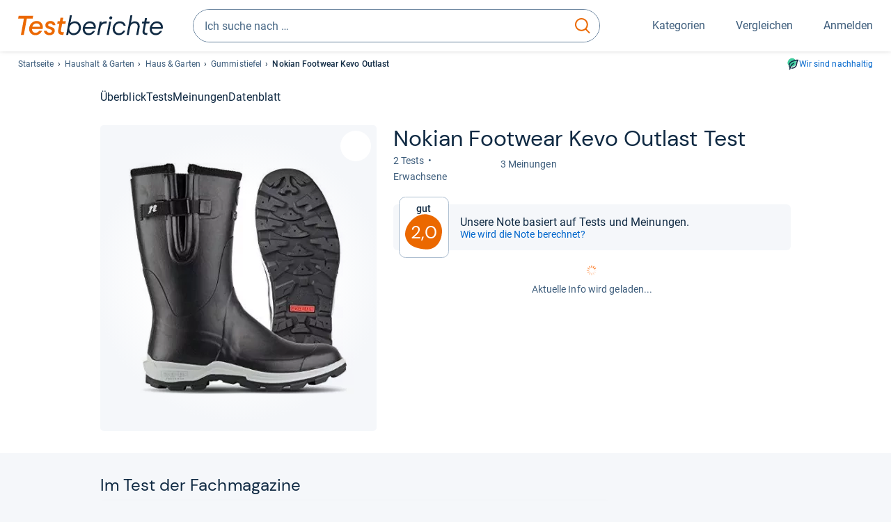

--- FILE ---
content_type: application/javascript
request_url: https://www.testberichte.de/js/v5/script.js?rev=d257abfd7
body_size: 99154
content:
(()=>{function n(e){return null!==e&&"object"==typeof e&&"constructor"in e&&e.constructor===Object}function s(t,i){void 0===t&&(t={}),void 0===i&&(i={});let a=["__proto__","constructor","prototype"];Object.keys(i).filter(e=>a.indexOf(e)<0).forEach(e=>{void 0===t[e]?t[e]=i[e]:n(i[e])&&n(t[e])&&0<Object.keys(i[e]).length&&s(t[e],i[e])})}let t={body:{},addEventListener(){},removeEventListener(){},activeElement:{blur(){},nodeName:""},querySelector:()=>null,querySelectorAll:()=>[],getElementById:()=>null,createEvent:()=>({initEvent(){}}),createElement:()=>({children:[],childNodes:[],style:{},setAttribute(){},getElementsByTagName:()=>[]}),createElementNS:()=>({}),importNode:()=>null,location:{hash:"",host:"",hostname:"",href:"",origin:"",pathname:"",protocol:"",search:""}};function L(){var e="undefined"!=typeof document?document:{};return s(e,t),e}let i={document:t,navigator:{userAgent:""},location:{hash:"",host:"",hostname:"",href:"",origin:"",pathname:"",protocol:"",search:""},history:{replaceState(){},pushState(){},go(){},back(){}},CustomEvent:function(){return this},addEventListener(){},removeEventListener(){},getComputedStyle:()=>({getPropertyValue:()=>""}),Image(){},Date(){},screen:{},setTimeout(){},clearTimeout(){},matchMedia:()=>({}),requestAnimationFrame:e=>"undefined"==typeof setTimeout?(e(),null):setTimeout(e,0),cancelAnimationFrame(e){"undefined"!=typeof setTimeout&&clearTimeout(e)}};function G(){var e="undefined"!=typeof window?window:{};return s(e,i),e}function T(e){return(e=void 0===e?"":e).trim().split(" ").filter(e=>!!e.trim())}function M(e,t){return void 0===t&&(t=0),setTimeout(e,t)}function g(){return Date.now()}function B(e,t){void 0===t&&(t="x");var i=G();let a,s,r;e=(e=>{var t=G();let i;return i=(i=!(i=t.getComputedStyle?t.getComputedStyle(e,null):i)&&e.currentStyle?e.currentStyle:i)||e.style})(e);return i.WebKitCSSMatrix?(6<(s=e.transform||e.webkitTransform).split(",").length&&(s=s.split(", ").map(e=>e.replace(",",".")).join(", ")),r=new i.WebKitCSSMatrix("none"===s?"":s)):(r=e.MozTransform||e.OTransform||e.MsTransform||e.msTransform||e.transform||e.getPropertyValue("transform").replace("translate(","matrix(1, 0, 0, 1,"),a=r.toString().split(",")),"x"===t&&(s=i.WebKitCSSMatrix?r.m41:16===a.length?parseFloat(a[12]):parseFloat(a[4])),(s="y"===t?i.WebKitCSSMatrix?r.m42:16===a.length?parseFloat(a[13]):parseFloat(a[5]):s)||0}function d(e){return"object"==typeof e&&null!==e&&e.constructor&&"Object"===Object.prototype.toString.call(e).slice(8,-1)}function w(e){let a=Object(arguments.length<=0?void 0:e),t=["__proto__","constructor","prototype"];for(let e=1;e<arguments.length;e+=1){var s=e<0||arguments.length<=e?void 0:arguments[e];if(null!=s&&(i=s,!("undefined"!=typeof window&&void 0!==window.HTMLElement?i instanceof HTMLElement:i&&(1===i.nodeType||11===i.nodeType)))){let i=Object.keys(Object(s)).filter(e=>t.indexOf(e)<0);for(let e=0,t=i.length;e<t;e+=1){var r=i[e],l=Object.getOwnPropertyDescriptor(s,r);void 0!==l&&l.enumerable&&(d(a[r])&&d(s[r])?s[r].__swiper__?a[r]=s[r]:w(a[r],s[r]):d(a[r])||!d(s[r])||(a[r]={},s[r].__swiper__)?a[r]=s[r]:w(a[r],s[r]))}}}var i;return a}function k(e,t,i){e.style.setProperty(t,i)}function b(e){let{swiper:i,targetPosition:a,side:s}=e,r=G(),l=-i.translate,n,o=null,d=i.params.speed,p=(i.wrapperEl.style.scrollSnapType="none",r.cancelAnimationFrame(i.cssModeFrameID),a>l?"next":"prev"),c=(e,t)=>"next"===p&&t<=e||"prev"===p&&e<=t,u=()=>{n=(new Date).getTime(),null===o&&(o=n);var e=Math.max(Math.min((n-o)/d,1),0),e=.5-Math.cos(e*Math.PI)/2;let t=l+e*(a-l);c(t,a)&&(t=a),i.wrapperEl.scrollTo({[s]:t}),c(t,a)?(i.wrapperEl.style.overflow="hidden",i.wrapperEl.style.scrollSnapType="",setTimeout(()=>{i.wrapperEl.style.overflow="",i.wrapperEl.scrollTo({[s]:t})}),r.cancelAnimationFrame(i.cssModeFrameID)):i.cssModeFrameID=r.requestAnimationFrame(u)};u()}function r(e){return e.querySelector(".swiper-slide-transform")||e.shadowRoot&&e.shadowRoot.querySelector(".swiper-slide-transform")||e}function N(e,t){void 0===t&&(t="");var i=G(),a=[...e.children];return i.HTMLSlotElement&&e instanceof HTMLSlotElement&&a.push(...e.assignedElements()),t?a.filter(e=>e.matches(t)):a}function A(e){try{console.warn(e)}catch(e){}}function I(e,t){void 0===t&&(t=[]);e=document.createElement(e);return e.classList.add(...Array.isArray(t)?t:T(t)),e}function X(e){var t=G(),i=L(),a=e.getBoundingClientRect(),i=i.body,s=e.clientTop||i.clientTop||0,i=e.clientLeft||i.clientLeft||0,r=e===t?t.scrollY:e.scrollTop,t=e===t?t.scrollX:e.scrollLeft;return{top:a.top+r-s,left:a.left+t-i}}function C(e,t){return G().getComputedStyle(e,null).getPropertyValue(t)}function P(e){let t,i=e;if(i){for(t=0;null!==(i=i.previousSibling);)1===i.nodeType&&(t+=1);return t}}function R(e,t){var i=[];let a=e.parentElement;for(;a;)t&&!a.matches(t)||i.push(a),a=a.parentElement;return i}function v(i,a){a&&i.addEventListener("transitionend",function e(t){t.target===i&&(a.call(i,t),i.removeEventListener("transitionend",e))})}function z(e,t,i){var a=G();return i?e["width"===t?"offsetWidth":"offsetHeight"]+parseFloat(a.getComputedStyle(e,null).getPropertyValue("width"===t?"margin-right":"margin-top"))+parseFloat(a.getComputedStyle(e,null).getPropertyValue("width"===t?"margin-left":"margin-bottom")):e.offsetWidth}function O(e){return(Array.isArray(e)?e:[e]).filter(e=>!!e)}function x(t){return e=>0<Math.abs(e)&&t.browser&&t.browser.need3dFix&&Math.abs(e)%90==0?e+.001:e}function D(e,t){void 0===t&&(t=""),"undefined"!=typeof trustedTypes?e.innerHTML=trustedTypes.createPolicy("html",{createHTML:e=>e}).createHTML(t):e.innerHTML=t}let f,e,y;function $(){return f=f||(e=G(),{smoothScroll:(t=L()).documentElement&&t.documentElement.style&&"scrollBehavior"in t.documentElement.style,touch:!!("ontouchstart"in e||e.DocumentTouch&&t instanceof e.DocumentTouch)});var e,t}function q(c){return void 0===c&&(c={}),e=e||(()=>{var e=(void 0===c?{}:c).userAgent,t=$(),i=(r=G()).navigator.platform,e=e||r.navigator.userAgent,a={ios:!1,android:!1},s=r.screen.width,r=r.screen.height,l=e.match(/(Android);?[\s\/]+([\d.]+)?/);let n=e.match(/(iPad).*OS\s([\d_]+)/);var o=e.match(/(iPod)(.*OS\s([\d_]+))?/),d=!n&&e.match(/(iPhone\sOS|iOS)\s([\d_]+)/),p="Win32"===i,i="MacIntel"===i;return!n&&i&&t.touch&&0<=["1024x1366","1366x1024","834x1194","1194x834","834x1112","1112x834","768x1024","1024x768","820x1180","1180x820","810x1080","1080x810"].indexOf(s+"x"+r)&&(n=(n=e.match(/(Version)\/([\d.]+)/))||[0,1,"13_0_0"]),l&&!p&&(a.os="android",a.android=!0),(n||d||o)&&(a.os="ios",a.ios=!0),a})()}function F(){return y=y||(()=>{let t=G(),e=q(),a=!1;function i(){var e=t.navigator.userAgent.toLowerCase();return 0<=e.indexOf("safari")&&e.indexOf("chrome")<0&&e.indexOf("android")<0}if(i()){let i=String(t.navigator.userAgent);if(i.includes("Version/")){let[e,t]=i.split("Version/")[1].split(" ")[0].split(".").map(e=>Number(e));a=e<16||16===e&&t<2}}var s=/(iPhone|iPod|iPad).*AppleWebKit(?!.*Safari)/i.test(t.navigator.userAgent),r=i();return{isSafari:a||r,needPerspectiveFix:a,need3dFix:r||s&&e.ios,isWebView:s}})()}let V={on(e,i,a){let s=this;if(s.eventsListeners&&!s.destroyed&&"function"==typeof i){let t=a?"unshift":"push";e.split(" ").forEach(e=>{s.eventsListeners[e]||(s.eventsListeners[e]=[]),s.eventsListeners[e][t](i)})}return s},once(a,s,e){let r=this;return!r.eventsListeners||r.destroyed||"function"!=typeof s?r:(l.__emitterProxy=s,r.on(a,l,e));function l(){r.off(a,l),l.__emitterProxy&&delete l.__emitterProxy;for(var e=arguments.length,t=new Array(e),i=0;i<e;i++)t[i]=arguments[i];s.apply(r,t)}},onAny(e,t){var i=this;return i.eventsListeners&&!i.destroyed&&"function"==typeof e&&(t=t?"unshift":"push",i.eventsAnyListeners.indexOf(e)<0)&&i.eventsAnyListeners[t](e),i},offAny(e){var t=this;return t.eventsListeners&&!t.destroyed&&t.eventsAnyListeners&&0<=(e=t.eventsAnyListeners.indexOf(e))&&t.eventsAnyListeners.splice(e,1),t},off(e,a){let s=this;return!s.eventsListeners||s.destroyed||s.eventsListeners&&e.split(" ").forEach(i=>{void 0===a?s.eventsListeners[i]=[]:s.eventsListeners[i]&&s.eventsListeners[i].forEach((e,t)=>{(e===a||e.__emitterProxy&&e.__emitterProxy===a)&&s.eventsListeners[i].splice(t,1)})}),s},emit(){let s=this;if(s.eventsListeners&&!s.destroyed&&s.eventsListeners){let e,i,a;for(var t=arguments.length,r=new Array(t),l=0;l<t;l++)r[l]=arguments[l];a="string"==typeof r[0]||Array.isArray(r[0])?(e=r[0],i=r.slice(1,r.length),s):(e=r[0].events,i=r[0].data,r[0].context||s),i.unshift(a),(Array.isArray(e)?e:e.split(" ")).forEach(t=>{s.eventsAnyListeners&&s.eventsAnyListeners.length&&s.eventsAnyListeners.forEach(e=>{e.apply(a,[t,...i])}),s.eventsListeners&&s.eventsListeners[t]&&s.eventsListeners[t].forEach(e=>{e.apply(a,i)})})}return s}},j=(e,t,i)=>{t&&!e.classList.contains(i)?e.classList.add(i):!t&&e.classList.contains(i)&&e.classList.remove(i)},c=(e,t,i)=>{t&&!e.classList.contains(i)?e.classList.add(i):!t&&e.classList.contains(i)&&e.classList.remove(i)},l=(i,e)=>{if(i&&!i.destroyed&&i.params){let t=e.closest(i.isElement?"swiper-slide":"."+i.params.slideClass);if(t){let e=t.querySelector("."+i.params.lazyPreloaderClass);!e&&i.isElement&&(t.shadowRoot?e=t.shadowRoot.querySelector("."+i.params.lazyPreloaderClass):requestAnimationFrame(()=>{t.shadowRoot&&(e=t.shadowRoot.querySelector("."+i.params.lazyPreloaderClass))&&e.remove()})),e&&e.remove()}}},o=(e,t)=>{e.slides[t]&&(e=e.slides[t].querySelector('[loading="lazy"]'))&&e.removeAttribute("loading")},u=n=>{if(n&&!n.destroyed&&n.params){let l=n.params.lazyPreloadPrevNext,a=n.slides.length;if(a&&l&&!(l<0)){l=Math.min(l,a);let s="auto"===n.params.slidesPerView?n.slidesPerViewDynamic():Math.ceil(n.params.slidesPerView),r=n.activeIndex;if(n.params.grid&&1<n.params.grid.rows){let i=r,a=[i-l];a.push(...Array.from({length:l}).map((e,t)=>i+s+t)),void n.slides.forEach((e,t)=>{a.includes(e.column)&&o(n,t)})}else{let i=r+s-1;if(n.params.rewind||n.params.loop)for(let t=r-l;t<=i+l;t+=1){let e=(t%a+a)%a;(e<r||e>i)&&o(n,e)}else for(let e=Math.max(r-l,0);e<=Math.min(i+l,a-1);e+=1)e!==r&&(e>i||e<r)&&o(n,e)}}}},W={updateSize:function(){var e=this;let t,i;var a=e.el;t=null!=e.params.width?e.params.width:a.clientWidth,i=null!=e.params.height?e.params.height:a.clientHeight,0===t&&e.isHorizontal()||0===i&&e.isVertical()||(t=t-parseInt(C(a,"padding-left")||0,10)-parseInt(C(a,"padding-right")||0,10),i=i-parseInt(C(a,"padding-top")||0,10)-parseInt(C(a,"padding-bottom")||0,10),Number.isNaN(t)&&(t=0),Number.isNaN(i)&&(i=0),Object.assign(e,{width:t,height:i,size:e.isHorizontal()?t:i}))},updateSlides:function(){let s=this;function d(e,t){return parseFloat(e.getPropertyValue(s.getDirectionLabel(t))||0)}let r=s.params,{wrapperEl:e,slidesEl:t,size:l,rtlTranslate:i,wrongRTL:a}=s,n=s.virtual&&r.virtual.enabled,p=(n?s.virtual:s).slides.length,c=N(t,`.${s.params.slideClass}, swiper-slide`),u=(n?s.virtual.slides:c).length,m=[],h=[],v=[],f=r.slidesOffsetBefore,g=("function"==typeof f&&(f=r.slidesOffsetBefore.call(s)),r.slidesOffsetAfter);"function"==typeof g&&(g=r.slidesOffsetAfter.call(s));var w=s.snapGrid.length,b=s.slidesGrid.length;let y=r.spaceBetween,x=-f,E=0,S=0;if(void 0!==l){"string"==typeof y&&0<=y.indexOf("%")?y=parseFloat(y.replace("%",""))/100*l:"string"==typeof y&&(y=parseFloat(y)),s.virtualSize=-y,c.forEach(e=>{i?e.style.marginLeft="":e.style.marginRight="",e.style.marginBottom="",e.style.marginTop=""}),r.centeredSlides&&r.cssMode&&(k(e,"--swiper-centered-offset-before",""),k(e,"--swiper-centered-offset-after",""));var T=r.grid&&1<r.grid.rows&&s.grid;let o;T?s.grid.initSlides(c):s.grid&&s.grid.unsetSlides();var M="auto"===r.slidesPerView&&r.breakpoints&&0<Object.keys(r.breakpoints).filter(e=>void 0!==r.breakpoints[e].slidesPerView).length;for(let a=0;a<u;a+=1){let n;if(o=0,c[a]&&(n=c[a]),T&&s.grid.updateSlide(a,n,c),!c[a]||"none"!==C(n,"display")){if("auto"===r.slidesPerView){M&&(c[a].style[s.getDirectionLabel("width")]="");let t=getComputedStyle(n),e=n.style.transform,i=n.style.webkitTransform;if(e&&(n.style.transform="none"),i&&(n.style.webkitTransform="none"),r.roundLengths)o=s.isHorizontal()?z(n,"width",!0):z(n,"height",!0);else{let i=d(t,"width"),a=d(t,"padding-left"),s=d(t,"padding-right"),r=d(t,"margin-left"),l=d(t,"margin-right"),e=t.getPropertyValue("box-sizing");if(e&&"border-box"===e)o=i+r+l;else{let{clientWidth:e,offsetWidth:t}=n;o=i+a+s+r+l+(t-e)}}e&&(n.style.transform=e),i&&(n.style.webkitTransform=i),r.roundLengths&&(o=Math.floor(o))}else o=(l-(r.slidesPerView-1)*y)/r.slidesPerView,r.roundLengths&&(o=Math.floor(o)),c[a]&&(c[a].style[s.getDirectionLabel("width")]=o+"px");c[a]&&(c[a].swiperSlideSize=o),v.push(o),r.centeredSlides?(x=x+o/2+E/2+y,0===E&&0!==a&&(x=x-l/2-y),0===a&&(x=x-l/2-y),Math.abs(x)<.001&&(x=0),r.roundLengths&&(x=Math.floor(x)),S%r.slidesPerGroup==0&&m.push(x),h.push(x)):(r.roundLengths&&(x=Math.floor(x)),(S-Math.min(s.params.slidesPerGroupSkip,S))%s.params.slidesPerGroup==0&&m.push(x),h.push(x),x=x+o+y),s.virtualSize+=o+y,E=o,S+=1}}if(s.virtualSize=Math.max(s.virtualSize,l)+g,i&&a&&("slide"===r.effect||"coverflow"===r.effect)&&(e.style.width=s.virtualSize+y+"px"),r.setWrapperSize&&(e.style[s.getDirectionLabel("width")]=s.virtualSize+y+"px"),T&&s.grid.updateWrapperSize(o,m),!r.centeredSlides){let i=[];for(let t=0;t<m.length;t+=1){let e=m[t];r.roundLengths&&(e=Math.floor(e)),m[t]<=s.virtualSize-l&&i.push(e)}m=i,1<Math.floor(s.virtualSize-l)-Math.floor(m[m.length-1])&&m.push(s.virtualSize-l)}if(n&&r.loop){let a=v[0]+y;if(1<r.slidesPerGroup){let t=Math.ceil((s.virtual.slidesBefore+s.virtual.slidesAfter)/r.slidesPerGroup),i=a*r.slidesPerGroup;for(let e=0;e<t;e+=1)m.push(m[m.length-1]+i)}for(let e=0;e<s.virtual.slidesBefore+s.virtual.slidesAfter;e+=1)1===r.slidesPerGroup&&m.push(m[m.length-1]+a),h.push(h[h.length-1]+a),s.virtualSize+=a}if(0===m.length&&(m=[0]),0!==y){let t=s.isHorizontal()&&i?"marginLeft":s.getDirectionLabel("marginRight");c.filter((e,t)=>!(r.cssMode&&!r.loop)||t!==c.length-1).forEach(e=>{e.style[t]=y+"px"})}if(r.centeredSlides&&r.centeredSlidesBounds){let t=0,i=(v.forEach(e=>{t+=e+(y||0)}),(t-=y)>l?t-l:0);m=m.map(e=>e<=0?-f:e>i?i+g:e)}if(r.centerInsufficientSlides){let t=0,e=(v.forEach(e=>{t+=e+(y||0)}),t-=y,(r.slidesOffsetBefore||0)+(r.slidesOffsetAfter||0));if(t+e<l){let i=(l-t-e)/2;m.forEach((e,t)=>{m[t]=e-i}),h.forEach((e,t)=>{h[t]=e+i})}}if(Object.assign(s,{slides:c,snapGrid:m,slidesGrid:h,slidesSizesGrid:v}),r.centeredSlides&&r.cssMode&&!r.centeredSlidesBounds){k(e,"--swiper-centered-offset-before",-m[0]+"px"),k(e,"--swiper-centered-offset-after",s.size/2-v[v.length-1]/2+"px");let t=-s.snapGrid[0],i=-s.slidesGrid[0];s.snapGrid=s.snapGrid.map(e=>e+t),s.slidesGrid=s.slidesGrid.map(e=>e+i)}if(u!==p&&s.emit("slidesLengthChange"),m.length!==w&&(s.params.watchOverflow&&s.checkOverflow(),s.emit("snapGridLengthChange")),h.length!==b&&s.emit("slidesGridLengthChange"),r.watchSlidesProgress&&s.updateSlidesOffset(),s.emit("slidesUpdated"),!(n||r.cssMode||"slide"!==r.effect&&"fade"!==r.effect)){let e=r.containerModifierClass+"backface-hidden",t=s.el.classList.contains(e);u<=r.maxBackfaceHiddenSlides?t||s.el.classList.add(e):t&&s.el.classList.remove(e)}}},updateAutoHeight:function(e){let t=this,i=[],a=t.virtual&&t.params.virtual.enabled,s,r=0;"number"==typeof e?t.setTransition(e):!0===e&&t.setTransition(t.params.speed);var l=e=>a?t.slides[t.getSlideIndexByData(e)]:t.slides[e];if("auto"!==t.params.slidesPerView&&1<t.params.slidesPerView)if(t.params.centeredSlides)(t.visibleSlides||[]).forEach(e=>{i.push(e)});else for(s=0;s<Math.ceil(t.params.slidesPerView);s+=1){let e=t.activeIndex+s;if(e>t.slides.length&&!a)break;i.push(l(e))}else i.push(l(t.activeIndex));for(s=0;s<i.length;s+=1)if(void 0!==i[s]){let e=i[s].offsetHeight;r=e>r?e:r}!r&&0!==r||(t.wrapperEl.style.height=r+"px")},updateSlidesOffset:function(){var t=this,i=t.slides,a=t.isElement?t.isHorizontal()?t.wrapperEl.offsetLeft:t.wrapperEl.offsetTop:0;for(let e=0;e<i.length;e+=1)i[e].swiperSlideOffset=(t.isHorizontal()?i[e].offsetLeft:i[e].offsetTop)-a-t.cssOverflowAdjustment()},updateSlidesProgress:function(e){void 0===e&&(e=this&&this.translate||0);var s=this,r=s.params,{slides:l,rtlTranslate:n,snapGrid:o}=s;if(0!==l.length){void 0===l[0].swiperSlideOffset&&s.updateSlidesOffset();let i=n?e:-e,a=(s.visibleSlidesIndexes=[],s.visibleSlides=[],r.spaceBetween);"string"==typeof a&&0<=a.indexOf("%")?a=parseFloat(a.replace("%",""))/100*s.size:"string"==typeof a&&(a=parseFloat(a));for(let t=0;t<l.length;t+=1){var d=l[t];let e=d.swiperSlideOffset;r.cssMode&&r.centeredSlides&&(e-=l[0].swiperSlideOffset);var p=(i+(r.centeredSlides?s.minTranslate():0)-e)/(d.swiperSlideSize+a),c=(i-o[0]+(r.centeredSlides?s.minTranslate():0)-e)/(d.swiperSlideSize+a),u=-(i-e),m=u+s.slidesSizesGrid[t],h=0<=u&&u<=s.size-s.slidesSizesGrid[t],u=0<=u&&u<s.size-1||1<m&&m<=s.size||u<=0&&m>=s.size;u&&(s.visibleSlides.push(d),s.visibleSlidesIndexes.push(t)),j(d,u,r.slideVisibleClass),j(d,h,r.slideFullyVisibleClass),d.progress=n?-p:p,d.originalProgress=n?-c:c}}},updateProgress:function(l){var n=this;if(void 0===l){let e=n.rtlTranslate?-1:1;l=n&&n.translate&&n.translate*e||0}let e=n.params,i=n.maxTranslate()-n.minTranslate(),{progress:a,isBeginning:s,isEnd:r,progressLoop:o}=n,t=s,d=r;if(0===i)a=0,s=!0,r=!0;else{a=(l-n.minTranslate())/i;let e=Math.abs(l-n.minTranslate())<1,t=Math.abs(l-n.maxTranslate())<1;s=e||a<=0,r=t||1<=a,e&&(a=0),t&&(a=1)}if(e.loop){let e=n.getSlideIndexByData(0),t=n.getSlideIndexByData(n.slides.length-1),i=n.slidesGrid[e],a=n.slidesGrid[t],s=n.slidesGrid[n.slidesGrid.length-1],r=Math.abs(l);1<(o=r>=i?(r-i)/s:(r+s-a)/s)&&--o}Object.assign(n,{progress:a,progressLoop:o,isBeginning:s,isEnd:r}),(e.watchSlidesProgress||e.centeredSlides&&e.autoHeight)&&n.updateSlidesProgress(l),s&&!t&&n.emit("reachBeginning toEdge"),r&&!d&&n.emit("reachEnd toEdge"),(t&&!s||d&&!r)&&n.emit("fromEdge"),n.emit("progress",a)},updateSlidesClasses:function(){let t=this,{slides:e,params:i,slidesEl:a,activeIndex:s}=t,r=t.virtual&&i.virtual.enabled,l=t.grid&&i.grid&&1<i.grid.rows,n=e=>N(a,`.${i.slideClass}${e}, swiper-slide`+e)[0],o,d,p;if(r)if(i.loop){let e=s-t.virtual.slidesBefore;(e=e<0?t.virtual.slides.length+e:e)>=t.virtual.slides.length&&(e-=t.virtual.slides.length),o=n(`[data-swiper-slide-index="${e}"]`)}else o=n(`[data-swiper-slide-index="${s}"]`);else l?(o=e.find(e=>e.column===s),p=e.find(e=>e.column===s+1),d=e.find(e=>e.column===s-1)):o=e[s];o&&!l&&(p=((e,t)=>{for(var i=[];e.nextElementSibling;){var a=e.nextElementSibling;t&&!a.matches(t)||i.push(a),e=a}return i})(o,`.${i.slideClass}, swiper-slide`)[0],i.loop&&!p&&(p=e[0]),d=((e,t)=>{for(var i=[];e.previousElementSibling;){var a=e.previousElementSibling;t&&!a.matches(t)||i.push(a),e=a}return i})(o,`.${i.slideClass}, swiper-slide`)[0],i.loop)&&0===!d&&(d=e[e.length-1]),e.forEach(e=>{c(e,e===o,i.slideActiveClass),c(e,e===p,i.slideNextClass),c(e,e===d,i.slidePrevClass)}),t.emitSlidesClasses()},updateActiveIndex:function(e){let a=this,t=a.rtlTranslate?a.translate:-a.translate,{snapGrid:i,params:s,activeIndex:r,realIndex:l,snapIndex:n}=a,o,d=e;e=e=>{let t=e-a.virtual.slidesBefore;return(t=t<0?a.virtual.slides.length+t:t)>=a.virtual.slides.length&&(t-=a.virtual.slides.length),t};if(void 0===d&&(d=(e=>{var{slidesGrid:t,params:i}=e,a=e.rtlTranslate?e.translate:-e.translate;let s;for(let e=0;e<t.length;e+=1)void 0!==t[e+1]?a>=t[e]&&a<t[e+1]-(t[e+1]-t[e])/2?s=e:a>=t[e]&&a<t[e+1]&&(s=e+1):a>=t[e]&&(s=e);return s=i.normalizeSlideIndex&&(s<0||void 0===s)?0:s})(a)),0<=i.indexOf(t))o=i.indexOf(t);else{let e=Math.min(s.slidesPerGroupSkip,d);o=e+Math.floor((d-e)/s.slidesPerGroup)}if(o>=i.length&&(o=i.length-1),d!==r||a.params.loop)if(d===r&&a.params.loop&&a.virtual&&a.params.virtual.enabled)a.realIndex=e(d);else{var p=a.grid&&s.grid&&1<s.grid.rows;let i;if(a.virtual&&s.virtual.enabled&&s.loop)i=e(d);else if(p){let e=a.slides.find(e=>e.column===d),t=parseInt(e.getAttribute("data-swiper-slide-index"),10);Number.isNaN(t)&&(t=Math.max(a.slides.indexOf(e),0)),i=Math.floor(t/s.grid.rows)}else if(a.slides[d]){let e=a.slides[d].getAttribute("data-swiper-slide-index");i=e?parseInt(e,10):d}else i=d;Object.assign(a,{previousSnapIndex:n,snapIndex:o,previousRealIndex:l,realIndex:i,previousIndex:r,activeIndex:d}),a.initialized&&u(a),a.emit("activeIndexChange"),a.emit("snapIndexChange"),(a.initialized||a.params.runCallbacksOnInit)&&(l!==i&&a.emit("realIndexChange"),a.emit("slideChange"))}else o!==n&&(a.snapIndex=o,a.emit("snapIndexChange"))},updateClickedSlide:function(e,t){let i=this,a=i.params,s=e.closest(`.${a.slideClass}, swiper-slide`);!s&&i.isElement&&t&&1<t.length&&t.includes(e)&&[...t.slice(t.indexOf(e)+1,t.length)].forEach(e=>{!s&&e.matches&&e.matches(`.${a.slideClass}, swiper-slide`)&&(s=e)});let r,l=!1;if(s)for(let e=0;e<i.slides.length;e+=1)if(i.slides[e]===s){l=!0,r=e;break}s&&l?(i.clickedSlide=s,i.virtual&&i.params.virtual.enabled?i.clickedIndex=parseInt(s.getAttribute("data-swiper-slide-index"),10):i.clickedIndex=r,a.slideToClickedSlide&&void 0!==i.clickedIndex&&i.clickedIndex!==i.activeIndex&&i.slideToClickedSlide()):(i.clickedSlide=void 0,i.clickedIndex=void 0)}},U={getTranslate:function(e){void 0===e&&(e=this.isHorizontal()?"x":"y");var{params:t,rtlTranslate:i,translate:a,wrapperEl:s}=this;if(t.virtualTranslate)return i?-a:a;if(t.cssMode)return a;let r=B(s,e);return r+=this.cssOverflowAdjustment(),(r=i?-r:r)||0},setTranslate:function(e,t){var i=this,{rtlTranslate:a,params:s,wrapperEl:r,progress:l}=i;let n=0,o=0;i.isHorizontal()?n=a?-e:e:o=e,s.roundLengths&&(n=Math.floor(n),o=Math.floor(o)),i.previousTranslate=i.translate,i.translate=i.isHorizontal()?n:o,s.cssMode?r[i.isHorizontal()?"scrollLeft":"scrollTop"]=i.isHorizontal()?-n:-o:s.virtualTranslate||(i.isHorizontal()?n-=i.cssOverflowAdjustment():o-=i.cssOverflowAdjustment(),r.style.transform=`translate3d(${n}px, ${o}px, 0px)`);a=i.maxTranslate()-i.minTranslate();(0==a?0:(e-i.minTranslate())/a)!==l&&i.updateProgress(e),i.emit("setTranslate",i.translate,t)},minTranslate:function(){return-this.snapGrid[0]},maxTranslate:function(){return-this.snapGrid[this.snapGrid.length-1]},translateTo:function(e,t,i,a,s){void 0===e&&(e=0),void 0===t&&(t=this.params.speed),void 0===i&&(i=!0),void 0===a&&(a=!0);let r=this,{params:l,wrapperEl:n}=r;if(r.animating&&l.preventInteractionOnTransition)return!1;var o=r.minTranslate(),d=r.maxTranslate(),o=a&&o<e?o:a&&e<d?d:e;if(r.updateProgress(o),l.cssMode){let e=r.isHorizontal();if(0===t)n[e?"scrollLeft":"scrollTop"]=-o;else{if(!r.support.smoothScroll)return b({swiper:r,targetPosition:-o,side:e?"left":"top"}),!0;n.scrollTo({[e?"left":"top"]:-o,behavior:"smooth"})}}else 0===t?(r.setTransition(0),r.setTranslate(o),i&&(r.emit("beforeTransitionStart",t,s),r.emit("transitionEnd"))):(r.setTransition(t),r.setTranslate(o),i&&(r.emit("beforeTransitionStart",t,s),r.emit("transitionStart")),r.animating||(r.animating=!0,r.onTranslateToWrapperTransitionEnd||(r.onTranslateToWrapperTransitionEnd=function(e){r&&!r.destroyed&&e.target===this&&(r.wrapperEl.removeEventListener("transitionend",r.onTranslateToWrapperTransitionEnd),r.onTranslateToWrapperTransitionEnd=null,delete r.onTranslateToWrapperTransitionEnd,r.animating=!1,i)&&r.emit("transitionEnd")}),r.wrapperEl.addEventListener("transitionend",r.onTranslateToWrapperTransitionEnd)));return!0}};function K(e){var{swiper:e,runCallbacks:t,direction:i,step:a}=e,{activeIndex:s,previousIndex:r}=e;let l=i;l=l||(r<s?"next":s<r?"prev":"reset"),e.emit("transition"+a),t&&"reset"===l?e.emit("slideResetTransition"+a):t&&s!==r&&(e.emit("slideChangeTransition"+a),"next"===l?e.emit("slideNextTransition"+a):e.emit("slidePrevTransition"+a))}function Z(e,t,i){var a=G(),e=e.params,s=e.edgeSwipeDetection,e=e.edgeSwipeThreshold;return!s||!(i<=e||i>=a.innerWidth-e)||"prevent"===s&&(t.preventDefault(),!0)}function Q(i){var a=this,s=L();let r=i;r.originalEvent&&(r=r.originalEvent);i=a.touchEventsData;if("pointerdown"===r.type){if(null!==i.pointerId&&i.pointerId!==r.pointerId)return;i.pointerId=r.pointerId}else"touchstart"===r.type&&1===r.targetTouches.length&&(i.touchId=r.targetTouches[0].identifier);if("touchstart"===r.type)Z(a,r,r.targetTouches[0].pageX);else{var{params:l,touches:n,enabled:o}=a;if(o&&(l.simulateTouch||"mouse"!==r.pointerType)&&(!a.animating||!l.preventInteractionOnTransition)){!a.animating&&l.cssMode&&l.loop&&a.loopFix();let t=r.target;if(("wrapper"!==l.touchEventsTarget||((e,t)=>{var i=G();let a=t.contains(e);return a=!a&&i.HTMLSlotElement&&t instanceof HTMLSlotElement?(a=[...t.assignedElements()].includes(e))||((t,e)=>{for(var i=[e];0<i.length;){let e=i.shift();if(t===e)return!0;i.push(...e.children,...e.shadowRoot?e.shadowRoot.children:[],...e.assignedElements?e.assignedElements():[])}})(e,t):a})(t,a.wrapperEl))&&!("which"in r&&3===r.which||"button"in r&&0<r.button||i.isTouched&&i.isMoved)){var o=!!l.noSwipingClass&&""!==l.noSwipingClass,d=r.composedPath?r.composedPath():r.path,o=(o&&r.target&&r.target.shadowRoot&&d&&(t=d[0]),l.noSwipingSelector||"."+l.noSwipingClass),d=!(!r.target||!r.target.shadowRoot);if(l.noSwiping&&(d?function(a,e){return function e(t){var i;return t&&t!==L()&&t!==G()&&((i=(t=t.assignedSlot?t.assignedSlot:t).closest(a))||t.getRootNode)?i||e(t.getRootNode().host):null}(e=void 0===t?this:e)}(o,t):t.closest(o)))a.allowClick=!0;else if(!l.swipeHandler||t.closest(l.swipeHandler)){n.currentX=r.pageX,n.currentY=r.pageY;d=n.currentX,o=n.currentY;if(Z(a,r,d)){Object.assign(i,{isTouched:!0,isMoved:!1,allowTouchCallbacks:!0,isScrolling:void 0,startMoving:void 0}),n.startX=d,n.startY=o,i.touchStartTime=g(),a.allowClick=!0,a.updateSize(),a.swipeDirection=void 0,0<l.threshold&&(i.allowThresholdMove=!1);let e=!0;t.matches(i.focusableElements)&&(e=!1,"SELECT"===t.nodeName)&&(i.isTouched=!1),s.activeElement&&s.activeElement.matches(i.focusableElements)&&s.activeElement!==t&&("mouse"===r.pointerType||"mouse"!==r.pointerType&&!t.matches(i.focusableElements))&&s.activeElement.blur();d=e&&a.allowTouchMove&&l.touchStartPreventDefault;!l.touchStartForcePreventDefault&&!d||t.isContentEditable||r.preventDefault(),l.freeMode&&l.freeMode.enabled&&a.freeMode&&a.animating&&!l.cssMode&&a.freeMode.onTouchStart(),a.emit("touchStart",r)}}}}}}function J(){let e=this,{params:t,el:i}=e;var a,s,r,l,n;i&&0===i.offsetWidth||(t.breakpoints&&e.setBreakpoint(),{allowSlideNext:a,allowSlidePrev:s,snapGrid:r}=e,l=e.virtual&&e.params.virtual.enabled,e.allowSlideNext=!0,e.allowSlidePrev=!0,e.updateSize(),e.updateSlides(),e.updateSlidesClasses(),n=l&&t.loop,!("auto"===t.slidesPerView||1<t.slidesPerView)||!e.isEnd||e.isBeginning||e.params.centeredSlides||n?e.params.loop&&!l?e.slideToLoop(e.realIndex,0,!1,!0):e.slideTo(e.activeIndex,0,!1,!0):e.slideTo(e.slides.length-1,0,!1,!0),e.autoplay&&e.autoplay.running&&e.autoplay.paused&&(clearTimeout(e.autoplay.resizeTimeout),e.autoplay.resizeTimeout=setTimeout(()=>{e.autoplay&&e.autoplay.running&&e.autoplay.paused&&e.autoplay.resume()},500)),e.allowSlidePrev=s,e.allowSlideNext=a,e.params.watchOverflow&&r!==e.snapGrid&&e.checkOverflow())}let ee=(e,t)=>{var i=L(),{params:a,el:s,wrapperEl:r,device:l}=e,n=!!a.nested,o="on"===t?"addEventListener":"removeEventListener";s&&"string"!=typeof s&&(i[o]("touchstart",e.onDocumentTouchStart,{passive:!1,capture:n}),s[o]("touchstart",e.onTouchStart,{passive:!1}),s[o]("pointerdown",e.onTouchStart,{passive:!1}),i[o]("touchmove",e.onTouchMove,{passive:!1,capture:n}),i[o]("pointermove",e.onTouchMove,{passive:!1,capture:n}),i[o]("touchend",e.onTouchEnd,{passive:!0}),i[o]("pointerup",e.onTouchEnd,{passive:!0}),i[o]("pointercancel",e.onTouchEnd,{passive:!0}),i[o]("touchcancel",e.onTouchEnd,{passive:!0}),i[o]("pointerout",e.onTouchEnd,{passive:!0}),i[o]("pointerleave",e.onTouchEnd,{passive:!0}),i[o]("contextmenu",e.onTouchEnd,{passive:!0}),(a.preventClicks||a.preventClicksPropagation)&&s[o]("click",e.onClick,!0),a.cssMode&&r[o]("scroll",e.onScroll),a.updateOnWindowResize?e[t](l.ios||l.android?"resize orientationchange observerUpdate":"resize observerUpdate",J,!0):e[t]("observerUpdate",J,!0),s[o]("load",e.onLoad,{capture:!0}))},te=(e,t)=>e.grid&&t.grid&&1<t.grid.rows;var ie={init:!0,direction:"horizontal",oneWayMovement:!1,swiperElementNodeName:"SWIPER-CONTAINER",touchEventsTarget:"wrapper",initialSlide:0,speed:300,cssMode:!1,updateOnWindowResize:!0,resizeObserver:!0,nested:!1,createElements:!1,eventsPrefix:"swiper",enabled:!0,focusableElements:"input, select, option, textarea, button, video, label",width:null,height:null,preventInteractionOnTransition:!1,userAgent:null,url:null,edgeSwipeDetection:!1,edgeSwipeThreshold:20,autoHeight:!1,setWrapperSize:!1,virtualTranslate:!1,effect:"slide",breakpoints:void 0,breakpointsBase:"window",spaceBetween:0,slidesPerView:1,slidesPerGroup:1,slidesPerGroupSkip:0,slidesPerGroupAuto:!1,centeredSlides:!1,centeredSlidesBounds:!1,slidesOffsetBefore:0,slidesOffsetAfter:0,normalizeSlideIndex:!0,centerInsufficientSlides:!1,watchOverflow:!0,roundLengths:!1,touchRatio:1,touchAngle:45,simulateTouch:!0,shortSwipes:!0,longSwipes:!0,longSwipesRatio:.5,longSwipesMs:300,followFinger:!0,allowTouchMove:!0,threshold:5,touchMoveStopPropagation:!1,touchStartPreventDefault:!0,touchStartForcePreventDefault:!1,touchReleaseOnEdges:!1,uniqueNavElements:!0,resistance:!0,resistanceRatio:.85,watchSlidesProgress:!1,grabCursor:!1,preventClicks:!0,preventClicksPropagation:!0,slideToClickedSlide:!1,loop:!1,loopAddBlankSlides:!0,loopAdditionalSlides:0,loopPreventsSliding:!0,rewind:!1,allowSlidePrev:!0,allowSlideNext:!0,swipeHandler:null,noSwiping:!0,noSwipingClass:"swiper-no-swiping",noSwipingSelector:null,passiveListeners:!0,maxBackfaceHiddenSlides:10,containerModifierClass:"swiper-",slideClass:"swiper-slide",slideBlankClass:"swiper-slide-blank",slideActiveClass:"swiper-slide-active",slideVisibleClass:"swiper-slide-visible",slideFullyVisibleClass:"swiper-slide-fully-visible",slideNextClass:"swiper-slide-next",slidePrevClass:"swiper-slide-prev",wrapperClass:"swiper-wrapper",lazyPreloaderClass:"swiper-lazy-preloader",lazyPreloadPrevNext:0,runCallbacksOnInit:!0,_emitClasses:!1};let ae={eventsEmitter:V,update:W,translate:U,transition:{setTransition:function(e,t){this.params.cssMode||(this.wrapperEl.style.transitionDuration=e+"ms",this.wrapperEl.style.transitionDelay=0===e?"0ms":""),this.emit("setTransition",e,t)},transitionStart:function(e,t){void 0===e&&(e=!0);var i=this.params;i.cssMode||(i.autoHeight&&this.updateAutoHeight(),K({swiper:this,runCallbacks:e,direction:t,step:"Start"}))},transitionEnd:function(e,t){void 0===e&&(e=!0);var i=this.params;this.animating=!1,i.cssMode||(this.setTransition(0),K({swiper:this,runCallbacks:e,direction:t,step:"End"}))}},slide:{slideTo:function(e,i,t,a,s){void 0===t&&(t=!0),"string"==typeof(e=void 0===e?0:e)&&(e=parseInt(e,10));let r=this,l=e,{params:n,snapGrid:o,slidesGrid:d,previousIndex:p,activeIndex:c,rtlTranslate:u,wrapperEl:m,enabled:h}=(l<0&&(l=0),r);if(!h&&!a&&!s||r.destroyed||r.animating&&n.preventInteractionOnTransition)return!1;void 0===i&&(i=r.params.speed);e=Math.min(r.params.slidesPerGroupSkip,l);let v=e+Math.floor((l-e)/r.params.slidesPerGroup);var f=-o[v=v>=o.length?o.length-1:v];if(n.normalizeSlideIndex)for(let a=0;a<d.length;a+=1){let e=-Math.floor(100*f),t=Math.floor(100*d[a]),i=Math.floor(100*d[a+1]);void 0!==d[a+1]?e>=t&&e<i-(i-t)/2?l=a:e>=t&&e<i&&(l=a+1):e>=t&&(l=a)}if(r.initialized&&l!==c){if(!r.allowSlideNext&&(u?f>r.translate&&f>r.minTranslate():f<r.translate&&f<r.minTranslate()))return!1;if(!r.allowSlidePrev&&f>r.translate&&f>r.maxTranslate()&&(c||0)!==l)return!1}let g;l!==(p||0)&&t&&r.emit("beforeSlideChangeStart"),r.updateProgress(f),g=l>c?"next":l<c?"prev":"reset";var w=r.virtual&&r.params.virtual.enabled;if((!w||!s)&&(u&&-f===r.translate||!u&&f===r.translate))return r.updateActiveIndex(l),n.autoHeight&&r.updateAutoHeight(),r.updateSlidesClasses(),"slide"!==n.effect&&r.setTranslate(f),"reset"!=g&&(r.transitionStart(t,g),r.transitionEnd(t,g)),!1;if(n.cssMode){let e=r.isHorizontal(),t=u?f:-f;if(0===i)w&&(r.wrapperEl.style.scrollSnapType="none",r._immediateVirtual=!0),w&&!r._cssModeVirtualInitialSet&&0<r.params.initialSlide?(r._cssModeVirtualInitialSet=!0,requestAnimationFrame(()=>{m[e?"scrollLeft":"scrollTop"]=t})):m[e?"scrollLeft":"scrollTop"]=t,w&&requestAnimationFrame(()=>{r.wrapperEl.style.scrollSnapType="",r._immediateVirtual=!1});else{if(!r.support.smoothScroll)return b({swiper:r,targetPosition:t,side:e?"left":"top"}),!0;m.scrollTo({[e?"left":"top"]:t,behavior:"smooth"})}}else{e=F().isSafari;w&&!s&&e&&r.isElement&&r.virtual.update(!1,!1,l),r.setTransition(i),r.setTranslate(f),r.updateActiveIndex(l),r.updateSlidesClasses(),r.emit("beforeTransitionStart",i,a),r.transitionStart(t,g),0===i?r.transitionEnd(t,g):r.animating||(r.animating=!0,r.onSlideToWrapperTransitionEnd||(r.onSlideToWrapperTransitionEnd=function(e){r&&!r.destroyed&&e.target===this&&(r.wrapperEl.removeEventListener("transitionend",r.onSlideToWrapperTransitionEnd),r.onSlideToWrapperTransitionEnd=null,delete r.onSlideToWrapperTransitionEnd,r.transitionEnd(t,g))}),r.wrapperEl.addEventListener("transitionend",r.onSlideToWrapperTransitionEnd))}return!0},slideToLoop:function(e,t,i,l){void 0===i&&(i=!0),"string"==typeof(e=void 0===e?0:e)&&(e=parseInt(e,10));let n=this;if(!n.destroyed){void 0===t&&(t=n.params.speed);var o=n.grid&&n.params.grid&&1<n.params.grid.rows;let r=e;if(n.params.loop)if(n.virtual&&n.params.virtual.enabled)r+=n.virtual.slidesBefore;else{let i;if(o){let t=r*n.params.grid.rows;i=n.slides.find(e=>+e.getAttribute("data-swiper-slide-index")==t).column}else i=n.getSlideIndexByData(r);let t=o?Math.ceil(n.slides.length/n.params.grid.rows):n.slides.length,a=n.params.centeredSlides,e=n.params.slidesPerView,s=("auto"===e?e=n.slidesPerViewDynamic():(e=Math.ceil(parseFloat(n.params.slidesPerView,10)),a&&e%2==0&&(e+=1)),t-i<e);if(a&&(s=s||i<Math.ceil(e/2)),s=l&&a&&"auto"!==n.params.slidesPerView&&!o?!1:s){let e=a?i<n.activeIndex?"prev":"next":i-n.activeIndex-1<n.params.slidesPerView?"next":"prev";n.loopFix({direction:e,slideTo:!0,activeSlideIndex:"next"==e?i+1:i-t+1,slideRealIndex:"next"==e?n.realIndex:void 0})}if(o){let t=r*n.params.grid.rows;r=n.slides.find(e=>+e.getAttribute("data-swiper-slide-index")==t).column}else r=n.getSlideIndexByData(r)}return requestAnimationFrame(()=>{n.slideTo(r,t,i,l)}),n}},slideNext:function(e,t,i){void 0===t&&(t=!0);let a=this,{enabled:s,params:r,animating:l}=a;if(!s||a.destroyed)return a;void 0===e&&(e=a.params.speed);let n=r.slidesPerGroup,o=("auto"===r.slidesPerView&&1===r.slidesPerGroup&&r.slidesPerGroupAuto&&(n=Math.max(a.slidesPerViewDynamic("current",!0),1)),a.activeIndex<r.slidesPerGroupSkip?1:n),d=a.virtual&&r.virtual.enabled;if(r.loop){if(l&&!d&&r.loopPreventsSliding)return!1;if(a.loopFix({direction:"next"}),a._clientLeft=a.wrapperEl.clientLeft,a.activeIndex===a.slides.length-1&&r.cssMode)return requestAnimationFrame(()=>{a.slideTo(a.activeIndex+o,e,t,i)}),!0}return r.rewind&&a.isEnd?a.slideTo(0,e,t,i):a.slideTo(a.activeIndex+o,e,t,i)},slidePrev:function(t,i,a){void 0===i&&(i=!0);let s=this,{params:e,snapGrid:r,slidesGrid:l,rtlTranslate:n,enabled:o,animating:d}=s;if(!o||s.destroyed)return s;void 0===t&&(t=s.params.speed);var p=s.virtual&&e.virtual.enabled;if(e.loop){if(d&&!p&&e.loopPreventsSliding)return!1;s.loopFix({direction:"prev"}),s._clientLeft=s.wrapperEl.clientLeft}function c(e){return e<0?-Math.floor(Math.abs(e)):Math.floor(e)}let u=c(n?s.translate:-s.translate),m=r.map(e=>c(e)),h=e.freeMode&&e.freeMode.enabled,v=r[m.indexOf(u)-1];if(void 0===v&&(e.cssMode||h)){let i;r.forEach((e,t)=>{u>=e&&(i=t)}),void 0!==i&&(v=h?r[i]:r[0<i?i-1:i])}let f=0;if(void 0!==v&&((f=l.indexOf(v))<0&&(f=s.activeIndex-1),"auto"===e.slidesPerView)&&1===e.slidesPerGroup&&e.slidesPerGroupAuto&&(f=f-s.slidesPerViewDynamic("previous",!0)+1,f=Math.max(f,0)),e.rewind&&s.isBeginning){let e=s.params.virtual&&s.params.virtual.enabled&&s.virtual?s.virtual.slides.length-1:s.slides.length-1;return s.slideTo(e,t,i,a)}return e.loop&&0===s.activeIndex&&e.cssMode?(requestAnimationFrame(()=>{s.slideTo(f,t,i,a)}),!0):s.slideTo(f,t,i,a)},slideReset:function(e,t,i){void 0===t&&(t=!0);if(!this.destroyed)return void 0===e&&(e=this.params.speed),this.slideTo(this.activeIndex,e,t,i)},slideToClosest:function(e,i,a,s){void 0===i&&(i=!0),void 0===s&&(s=.5);var r=this;if(!r.destroyed){void 0===e&&(e=r.params.speed);let t=r.activeIndex;var l=Math.min(r.params.slidesPerGroupSkip,t),l=l+Math.floor((t-l)/r.params.slidesPerGroup),n=r.rtlTranslate?r.translate:-r.translate;if(n>=r.snapGrid[l]){let e=r.snapGrid[l];n-e>(r.snapGrid[l+1]-e)*s&&(t+=r.params.slidesPerGroup)}else{let e=r.snapGrid[l-1];n-e<=(r.snapGrid[l]-e)*s&&(t-=r.params.slidesPerGroup)}return t=Math.max(t,0),t=Math.min(t,r.slidesGrid.length-1),r.slideTo(t,e,i,a)}},slideToClickedSlide:function(){let i=this;if(!i.destroyed){var{params:a,slidesEl:s}=i,r="auto"===a.slidesPerView?i.slidesPerViewDynamic():a.slidesPerView;let e,t=i.clickedIndex;var l=i.isElement?"swiper-slide":"."+a.slideClass;a.loop?i.animating||(e=parseInt(i.clickedSlide.getAttribute("data-swiper-slide-index"),10),a.centeredSlides?t<i.loopedSlides-r/2||t>i.slides.length-i.loopedSlides+r/2?(i.loopFix(),t=i.getSlideIndex(N(s,l+`[data-swiper-slide-index="${e}"]`)[0]),M(()=>{i.slideTo(t)})):i.slideTo(t):t>i.slides.length-r?(i.loopFix(),t=i.getSlideIndex(N(s,l+`[data-swiper-slide-index="${e}"]`)[0]),M(()=>{i.slideTo(t)})):i.slideTo(t)):i.slideTo(t)}}},loop:{loopCreate:function(e,t){let i=this,{params:a,slidesEl:s}=i;var r,l,n,o,d;!a.loop||i.virtual&&i.params.virtual.enabled||(r=()=>{N(s,`.${a.slideClass}, swiper-slide`).forEach((e,t)=>{e.setAttribute("data-swiper-slide-index",t)})},o=i.grid&&a.grid&&1<a.grid.rows,l=a.slidesPerGroup*(o?a.grid.rows:1),n=i.slides.length%l!=0,o=o&&i.slides.length%a.grid.rows!=0,d=t=>{for(let e=0;e<t;e+=1){let e=i.isElement?I("swiper-slide",[a.slideBlankClass]):I("div",[a.slideClass,a.slideBlankClass]);i.slidesEl.append(e)}},n?a.loopAddBlankSlides?(d(l-i.slides.length%l),i.recalcSlides(),i.updateSlides()):A("Swiper Loop Warning: The number of slides is not even to slidesPerGroup, loop mode may not function properly. You need to add more slides (or make duplicates, or empty slides)"):o&&(a.loopAddBlankSlides?(d(a.grid.rows-i.slides.length%a.grid.rows),i.recalcSlides(),i.updateSlides()):A("Swiper Loop Warning: The number of slides is not even to grid.rows, loop mode may not function properly. You need to add more slides (or make duplicates, or empty slides)")),r(),i.loopFix({slideRealIndex:e,direction:a.centeredSlides?void 0:"next",initial:t}))},loopFix:function(f){let{slideRealIndex:g,slideTo:w=!0,direction:b,setTranslate:y,activeSlideIndex:x,initial:E,byController:S,byMousewheel:T}=void 0===f?{}:f,M=this;if(M.params.loop){M.emit("beforeLoopFix");let{slides:d,allowSlidePrev:p,allowSlideNext:c,slidesEl:u,params:m}=M,{centeredSlides:h,initialSlide:v}=m;if(M.allowSlidePrev=!0,M.allowSlideNext=!0,M.virtual&&m.virtual.enabled)w&&(m.centeredSlides||0!==M.snapIndex?m.centeredSlides&&M.snapIndex<m.slidesPerView?M.slideTo(M.virtual.slides.length+M.snapIndex,0,!1,!0):M.snapIndex===M.snapGrid.length-1&&M.slideTo(M.virtual.slidesBefore,0,!1,!0):M.slideTo(M.virtual.slides.length,0,!1,!0)),M.allowSlidePrev=p,M.allowSlideNext=c;else{let e=m.slidesPerView;"auto"===e?e=M.slidesPerViewDynamic():(e=Math.ceil(parseFloat(m.slidesPerView,10)),h&&e%2==0&&(e+=1));f=m.slidesPerGroupAuto?e:m.slidesPerGroup;let i=f;i%f!=0&&(i+=f-i%f),i+=m.loopAdditionalSlides,M.loopedSlides=i;var C=M.grid&&m.grid&&1<m.grid.rows;d.length<e+i||"cards"===M.params.effect&&d.length<e+2*i?A("Swiper Loop Warning: The number of slides is not enough for loop mode, it will be disabled or not function properly. You need to add more slides (or make duplicates) or lower the values of slidesPerView and slidesPerGroup parameters"):C&&"row"===m.grid.fill&&A("Swiper Loop Warning: Loop mode is not compatible with grid.fill = `row`");let a=[],s=[],r=C?Math.ceil(d.length/m.grid.rows):d.length,t=E&&r-v<e&&!h,l=t?v:M.activeIndex;void 0===x?x=M.getSlideIndex(d.find(e=>e.classList.contains(m.slideActiveClass))):l=x;var P="next"===b||!b,z="prev"===b||!b;let n=0,o=0;var L=(C?d[x].column:x)+(h&&void 0===y?-e/2+.5:0);if(L<i){n=Math.max(i-L,f);for(let t=0;t<i-L;t+=1){let e=t-Math.floor(t/r)*r;if(C){let t=r-e-1;for(let e=d.length-1;0<=e;--e)d[e].column===t&&a.push(e)}else a.push(r-e-1)}}else if(L+e>r-i){o=Math.max(L-(r-2*i),f),t&&(o=Math.max(o,e-r+v+1));for(let e=0;e<o;e+=1){let i=e-Math.floor(e/r)*r;C?d.forEach((e,t)=>{e.column===i&&s.push(t)}):s.push(i)}}if(M.__preventObserver__=!0,requestAnimationFrame(()=>{M.__preventObserver__=!1}),"cards"===M.params.effect&&d.length<e+2*i&&(s.includes(x)&&s.splice(s.indexOf(x),1),a.includes(x))&&a.splice(a.indexOf(x),1),z&&a.forEach(e=>{d[e].swiperLoopMoveDOM=!0,u.prepend(d[e]),d[e].swiperLoopMoveDOM=!1}),P&&s.forEach(e=>{d[e].swiperLoopMoveDOM=!0,u.append(d[e]),d[e].swiperLoopMoveDOM=!1}),M.recalcSlides(),"auto"===m.slidesPerView?M.updateSlides():C&&(0<a.length&&z||0<s.length&&P)&&M.slides.forEach((e,t)=>{M.grid.updateSlide(t,e,M.slides)}),m.watchSlidesProgress&&M.updateSlidesOffset(),w)if(0<a.length&&z){if(void 0===g){let e=M.slidesGrid[l],t=M.slidesGrid[l+n]-e;T?M.setTranslate(M.translate-t):(M.slideTo(l+Math.ceil(n),0,!1,!0),y&&(M.touchEventsData.startTranslate=M.touchEventsData.startTranslate-t,M.touchEventsData.currentTranslate=M.touchEventsData.currentTranslate-t))}else if(y){let e=C?a.length/m.grid.rows:a.length;M.slideTo(M.activeIndex+e,0,!1,!0),M.touchEventsData.currentTranslate=M.translate}}else if(0<s.length&&P)if(void 0===g){let e=M.slidesGrid[l],t=M.slidesGrid[l-o]-e;T?M.setTranslate(M.translate-t):(M.slideTo(l-o,0,!1,!0),y&&(M.touchEventsData.startTranslate=M.touchEventsData.startTranslate-t,M.touchEventsData.currentTranslate=M.touchEventsData.currentTranslate-t))}else{let e=C?s.length/m.grid.rows:s.length;M.slideTo(M.activeIndex-e,0,!1,!0)}if(M.allowSlidePrev=p,M.allowSlideNext=c,M.controller&&M.controller.control&&!S){let t={slideRealIndex:g,direction:b,setTranslate:y,activeSlideIndex:x,byController:!0};Array.isArray(M.controller.control)?M.controller.control.forEach(e=>{!e.destroyed&&e.params.loop&&e.loopFix({...t,slideTo:e.params.slidesPerView===m.slidesPerView&&w})}):M.controller.control instanceof M.constructor&&M.controller.control.params.loop&&M.controller.control.loopFix({...t,slideTo:M.controller.control.params.slidesPerView===m.slidesPerView&&w})}}M.emit("loopFix")}},loopDestroy:function(){let e=this,{params:t,slidesEl:a}=e;if(t.loop&&a&&(!e.virtual||!e.params.virtual.enabled)){e.recalcSlides();let i=[];e.slides.forEach(e=>{var t=void 0===e.swiperSlideIndex?+e.getAttribute("data-swiper-slide-index"):e.swiperSlideIndex;i[t]=e}),e.slides.forEach(e=>{e.removeAttribute("data-swiper-slide-index")}),i.forEach(e=>{a.append(e)}),e.recalcSlides(),e.slideTo(e.realIndex,0)}}},grabCursor:{setGrabCursor:function(e){let t=this;var i;!t.params.simulateTouch||t.params.watchOverflow&&t.isLocked||t.params.cssMode||(i="container"===t.params.touchEventsTarget?t.el:t.wrapperEl,t.isElement&&(t.__preventObserver__=!0),i.style.cursor="move",i.style.cursor=e?"grabbing":"grab",t.isElement&&requestAnimationFrame(()=>{t.__preventObserver__=!1}))},unsetGrabCursor:function(){let e=this;e.params.watchOverflow&&e.isLocked||e.params.cssMode||(e.isElement&&(e.__preventObserver__=!0),e["container"===e.params.touchEventsTarget?"el":"wrapperEl"].style.cursor="",e.isElement&&requestAnimationFrame(()=>{e.__preventObserver__=!1}))}},events:{attachEvents:function(){var e=this,t=e.params;e.onTouchStart=Q.bind(e),e.onTouchMove=function(t){let i=L(),s=this,r=s.touchEventsData,{params:l,touches:n,rtlTranslate:o,enabled:e}=s;if(e&&(l.simulateTouch||"mouse"!==t.pointerType)){let e,a=t;if("pointermove"===(a=a.originalEvent?a.originalEvent:a).type){if(null!==r.touchId)return;if(a.pointerId!==r.pointerId)return}if("touchmove"===a.type){if(!(e=[...a.changedTouches].find(e=>e.identifier===r.touchId))||e.identifier!==r.touchId)return}else e=a;if(r.isTouched){var t=e.pageX,d=e.pageY;if(a.preventedByNestedSwiper)n.startX=t,n.startY=d;else if(s.allowTouchMove){if(l.touchReleaseOnEdges&&!l.loop)if(s.isVertical()){if(d<n.startY&&s.translate<=s.maxTranslate()||d>n.startY&&s.translate>=s.minTranslate())return r.isTouched=!1,void(r.isMoved=!1)}else{if(o&&(t>n.startX&&-s.translate<=s.maxTranslate()||t<n.startX&&-s.translate>=s.minTranslate()))return;if(!o&&(t<n.startX&&s.translate<=s.maxTranslate()||t>n.startX&&s.translate>=s.minTranslate()))return}if(i.activeElement&&i.activeElement.matches(r.focusableElements)&&i.activeElement!==a.target&&"mouse"!==a.pointerType&&i.activeElement.blur(),i.activeElement&&a.target===i.activeElement&&a.target.matches(r.focusableElements))r.isMoved=!0,s.allowClick=!1;else{r.allowTouchCallbacks&&s.emit("touchMove",a),n.previousX=n.currentX,n.previousY=n.currentY,n.currentX=t,n.currentY=d;var p=n.currentX-n.startX,c=n.currentY-n.startY;if(!(s.params.threshold&&Math.sqrt(p**2+c**2)<s.params.threshold))if(void 0===r.isScrolling&&(s.isHorizontal()&&n.currentY===n.startY||s.isVertical()&&n.currentX===n.startX?r.isScrolling=!1:25<=p*p+c*c&&(u=180*Math.atan2(Math.abs(c),Math.abs(p))/Math.PI,r.isScrolling=s.isHorizontal()?u>l.touchAngle:90-u>l.touchAngle)),r.isScrolling&&s.emit("touchMoveOpposite",a),void 0!==r.startMoving||n.currentX===n.startX&&n.currentY===n.startY||(r.startMoving=!0),r.isScrolling||"touchmove"===a.type&&r.preventTouchMoveFromPointerMove)r.isTouched=!1;else if(r.startMoving){s.allowClick=!1,!l.cssMode&&a.cancelable&&a.preventDefault(),l.touchMoveStopPropagation&&!l.nested&&a.stopPropagation();let i=s.isHorizontal()?p:c,e=s.isHorizontal()?n.currentX-n.previousX:n.currentY-n.previousY;l.oneWayMovement&&(i=Math.abs(i)*(o?1:-1),e=Math.abs(e)*(o?1:-1)),n.diff=i,i*=l.touchRatio,o&&(i=-i,e=-e);var u=s.touchesDirection,p=(s.swipeDirection=0<i?"prev":"next",s.touchesDirection=0<e?"prev":"next",s.params.loop&&!l.cssMode),c="next"===s.touchesDirection&&s.allowSlideNext||"prev"===s.touchesDirection&&s.allowSlidePrev;if(!r.isMoved){if(p&&c&&s.loopFix({direction:s.swipeDirection}),r.startTranslate=s.getTranslate(),s.setTransition(0),s.animating){let e=new window.CustomEvent("transitionend",{bubbles:!0,cancelable:!0,detail:{bySwiperTouchMove:!0}});s.wrapperEl.dispatchEvent(e)}r.allowMomentumBounce=!1,!l.grabCursor||!0!==s.allowSlideNext&&!0!==s.allowSlidePrev||s.setGrabCursor(!0),s.emit("sliderFirstMove",a)}if((new Date).getTime(),!1!==l._loopSwapReset&&r.isMoved&&r.allowThresholdMove&&u!==s.touchesDirection&&p&&c&&1<=Math.abs(i))Object.assign(n,{startX:t,startY:d,currentX:t,currentY:d,startTranslate:r.currentTranslate}),r.loopSwapReset=!0,r.startTranslate=r.currentTranslate;else{s.emit("sliderMove",a),r.isMoved=!0,r.currentTranslate=i+r.startTranslate;let e=!0,t=l.resistanceRatio;if(l.touchReleaseOnEdges&&(t=0),0<i?(p&&c&&r.allowThresholdMove&&r.currentTranslate>(l.centeredSlides?s.minTranslate()-s.slidesSizesGrid[s.activeIndex+1]-("auto"!==l.slidesPerView&&2<=s.slides.length-l.slidesPerView?s.slidesSizesGrid[s.activeIndex+1]+s.params.spaceBetween:0)-s.params.spaceBetween:s.minTranslate())&&s.loopFix({direction:"prev",setTranslate:!0,activeSlideIndex:0}),r.currentTranslate>s.minTranslate()&&(e=!1,l.resistance)&&(r.currentTranslate=s.minTranslate()-1+(-s.minTranslate()+r.startTranslate+i)**t)):i<0&&(p&&c&&r.allowThresholdMove&&r.currentTranslate<(l.centeredSlides?s.maxTranslate()+s.slidesSizesGrid[s.slidesSizesGrid.length-1]+s.params.spaceBetween+("auto"!==l.slidesPerView&&2<=s.slides.length-l.slidesPerView?s.slidesSizesGrid[s.slidesSizesGrid.length-1]+s.params.spaceBetween:0):s.maxTranslate())&&s.loopFix({direction:"next",setTranslate:!0,activeSlideIndex:s.slides.length-("auto"===l.slidesPerView?s.slidesPerViewDynamic():Math.ceil(parseFloat(l.slidesPerView,10)))}),r.currentTranslate<s.maxTranslate())&&(e=!1,l.resistance)&&(r.currentTranslate=s.maxTranslate()+1-(s.maxTranslate()-r.startTranslate-i)**t),e&&(a.preventedByNestedSwiper=!0),!s.allowSlideNext&&"next"===s.swipeDirection&&r.currentTranslate<r.startTranslate&&(r.currentTranslate=r.startTranslate),!s.allowSlidePrev&&"prev"===s.swipeDirection&&r.currentTranslate>r.startTranslate&&(r.currentTranslate=r.startTranslate),s.allowSlidePrev||s.allowSlideNext||(r.currentTranslate=r.startTranslate),0<l.threshold){if(!(Math.abs(i)>l.threshold||r.allowThresholdMove))return void(r.currentTranslate=r.startTranslate);if(!r.allowThresholdMove)return r.allowThresholdMove=!0,n.startX=n.currentX,n.startY=n.currentY,r.currentTranslate=r.startTranslate,void(n.diff=s.isHorizontal()?n.currentX-n.startX:n.currentY-n.startY)}l.followFinger&&!l.cssMode&&((l.freeMode&&l.freeMode.enabled&&s.freeMode||l.watchSlidesProgress)&&(s.updateActiveIndex(),s.updateSlidesClasses()),l.freeMode&&l.freeMode.enabled&&s.freeMode&&s.freeMode.onTouchMove(),s.updateProgress(r.currentTranslate),s.setTranslate(r.currentTranslate))}}}}else a.target.matches(r.focusableElements)||(s.allowClick=!1),r.isTouched&&(Object.assign(n,{startX:t,startY:d,currentX:t,currentY:d}),r.touchStartTime=g())}else r.startMoving&&r.isScrolling&&s.emit("touchMoveOpposite",a)}}.bind(e),e.onTouchEnd=function(s){let r=this,t=r.touchEventsData,e,l=s;if("touchend"===(l=l.originalEvent?l.originalEvent:l).type||"touchcancel"===l.type){if(!(e=[...l.changedTouches].find(e=>e.identifier===t.touchId))||e.identifier!==t.touchId)return}else{if(null!==t.touchId)return;if(l.pointerId!==t.pointerId)return;e=l}if(!["pointercancel","pointerout","pointerleave","contextmenu"].includes(l.type)||["pointercancel","contextmenu"].includes(l.type)&&(r.browser.isSafari||r.browser.isWebView)){t.pointerId=null,t.touchId=null;var{params:n,touches:s,rtlTranslate:i,slidesGrid:o,enabled:d}=r;if(d&&(n.simulateTouch||"mouse"!==l.pointerType))if(t.allowTouchCallbacks&&r.emit("touchEnd",l),t.allowTouchCallbacks=!1,t.isTouched){n.grabCursor&&t.isMoved&&t.isTouched&&(!0===r.allowSlideNext||!0===r.allowSlidePrev)&&r.setGrabCursor(!1);var p,d=g(),c=d-t.touchStartTime;if(r.allowClick){let e=l.path||l.composedPath&&l.composedPath();r.updateClickedSlide(e&&e[0]||l.target,e),r.emit("tap click",l),c<300&&d-t.lastClickTime<300&&r.emit("doubleTap doubleClick",l)}if(t.lastClickTime=g(),M(()=>{r.destroyed||(r.allowClick=!0)}),t.isTouched&&t.isMoved&&r.swipeDirection&&(0!==s.diff||t.loopSwapReset)&&(t.currentTranslate!==t.startTranslate||t.loopSwapReset)){if(t.isTouched=!1,t.isMoved=!1,t.startMoving=!1,p=n.followFinger?i?r.translate:-r.translate:-t.currentTranslate,!n.cssMode)if(n.freeMode&&n.freeMode.enabled)r.freeMode.onTouchEnd({currentPos:p});else{var u=p>=-r.maxTranslate()&&!r.params.loop;let i=0,a=r.slidesSizesGrid[0];for(let t=0;t<o.length;t+=t<n.slidesPerGroupSkip?1:n.slidesPerGroup){let e=t<n.slidesPerGroupSkip-1?1:n.slidesPerGroup;void 0!==o[t+e]?(u||p>=o[t]&&p<o[t+e])&&(i=t,a=o[t+e]-o[t]):(u||p>=o[t])&&(i=t,a=o[o.length-1]-o[o.length-2])}let e=null,t=null;n.rewind&&(r.isBeginning?t=n.virtual&&n.virtual.enabled&&r.virtual?r.virtual.slides.length-1:r.slides.length-1:r.isEnd&&(e=0));d=(p-o[i])/a,s=i<n.slidesPerGroupSkip-1?1:n.slidesPerGroup;c>n.longSwipesMs?n.longSwipes?("next"===r.swipeDirection&&(d>=n.longSwipesRatio?r.slideTo(n.rewind&&r.isEnd?e:i+s):r.slideTo(i)),"prev"===r.swipeDirection&&(d>1-n.longSwipesRatio?r.slideTo(i+s):null!==t&&d<0&&Math.abs(d)>n.longSwipesRatio?r.slideTo(t):r.slideTo(i))):r.slideTo(r.activeIndex):n.shortSwipes?!r.navigation||l.target!==r.navigation.nextEl&&l.target!==r.navigation.prevEl?("next"===r.swipeDirection&&r.slideTo(null!==e?e:i+s),"prev"===r.swipeDirection&&r.slideTo(null!==t?t:i)):l.target===r.navigation.nextEl?r.slideTo(i+s):r.slideTo(i):r.slideTo(r.activeIndex)}}else t.isTouched=!1,t.isMoved=!1,t.startMoving=!1}else t.isMoved&&n.grabCursor&&r.setGrabCursor(!1),t.isMoved=!1,t.startMoving=!1}}.bind(e),e.onDocumentTouchStart=function(){this.documentTouchHandlerProceeded||(this.documentTouchHandlerProceeded=!0,this.params.touchReleaseOnEdges&&(this.el.style.touchAction="auto"))}.bind(e),t.cssMode&&(e.onScroll=function(){var e=this,{wrapperEl:t,rtlTranslate:i,enabled:a}=e;a&&(e.previousTranslate=e.translate,e.isHorizontal()?e.translate=-t.scrollLeft:e.translate=-t.scrollTop,0===e.translate&&(e.translate=0),e.updateActiveIndex(),e.updateSlidesClasses(),(0==(a=e.maxTranslate()-e.minTranslate())?0:(e.translate-e.minTranslate())/a)!==e.progress&&e.updateProgress(i?-e.translate:e.translate),e.emit("setTranslate",e.translate,!1))}.bind(e)),e.onClick=function(e){var t=this;t.enabled&&!t.allowClick&&(t.params.preventClicks&&e.preventDefault(),t.params.preventClicksPropagation)&&t.animating&&(e.stopPropagation(),e.stopImmediatePropagation())}.bind(e),e.onLoad=function(e){var t=this;l(t,e.target),t.params.cssMode||"auto"!==t.params.slidesPerView&&!t.params.autoHeight||t.update()}.bind(e),ee(e,"on")},detachEvents:function(){ee(this,"off")}},breakpoints:{setBreakpoint:function(){let l=this,{realIndex:n,initialized:o,params:d,el:p}=l,c=d.breakpoints;if(c&&0!==Object.keys(c).length){var u=L(),m="window"!==d.breakpointsBase&&d.breakpointsBase?"container":d.breakpointsBase,u=["window","container"].includes(d.breakpointsBase)||!d.breakpointsBase?l.el:u.querySelector(d.breakpointsBase),m=l.getBreakpoint(c,m,u);if(m&&l.currentBreakpoint!==m){let a=(m in c?c[m]:void 0)||l.originalParams,e=te(l,d),t=te(l,a),i=l.params.grabCursor,s=a.grabCursor,r=d.enabled;e&&!t?(p.classList.remove(d.containerModifierClass+"grid",d.containerModifierClass+"grid-column"),l.emitContainerClasses()):!e&&t&&(p.classList.add(d.containerModifierClass+"grid"),(a.grid.fill&&"column"===a.grid.fill||!a.grid.fill&&"column"===d.grid.fill)&&p.classList.add(d.containerModifierClass+"grid-column"),l.emitContainerClasses()),i&&!s?l.unsetGrabCursor():!i&&s&&l.setGrabCursor(),["navigation","pagination","scrollbar"].forEach(e=>{var t,i;void 0!==a[e]&&(t=d[e]&&d[e].enabled,i=a[e]&&a[e].enabled,t&&!i&&l[e].disable(),!t)&&i&&l[e].enable()});var u=a.direction&&a.direction!==d.direction,h=d.loop&&(a.slidesPerView!==d.slidesPerView||u),v=d.loop,u=(u&&o&&l.changeDirection(),w(l.params,a),l.params.enabled),f=l.params.loop;Object.assign(l,{allowTouchMove:l.params.allowTouchMove,allowSlideNext:l.params.allowSlideNext,allowSlidePrev:l.params.allowSlidePrev}),r&&!u?l.disable():!r&&u&&l.enable(),l.currentBreakpoint=m,l.emit("_beforeBreakpoint",a),o&&(h?(l.loopDestroy(),l.loopCreate(n),l.updateSlides()):!v&&f?(l.loopCreate(n),l.updateSlides()):v&&!f&&l.loopDestroy()),l.emit("breakpoint",a)}}},getBreakpoint:function(e,l,n){if(void 0===l&&(l="window"),e&&("container"!==l||n)){let a=!1,s=G(),i="window"===l?s.innerHeight:n.clientHeight,r=Object.keys(e).map(e=>{var t;return"string"==typeof e&&0===e.indexOf("@")?(t=parseFloat(e.substr(1)),{value:i*t,point:e}):{value:e,point:e}});r.sort((e,t)=>parseInt(e.value,10)-parseInt(t.value,10));for(let i=0;i<r.length;i+=1){let{point:e,value:t}=r[i];"window"===l?s.matchMedia(`(min-width: ${t}px)`).matches&&(a=e):t<=n.clientWidth&&(a=e)}return a||"max"}}},checkOverflow:{checkOverflow:function(){let i=this,{isLocked:e,params:t}=i,a=t.slidesOffsetBefore;if(a){let e=i.slides.length-1,t=i.slidesGrid[e]+i.slidesSizesGrid[e]+2*a;i.isLocked=i.size>t}else i.isLocked=1===i.snapGrid.length;!0===t.allowSlideNext&&(i.allowSlideNext=!i.isLocked),!0===t.allowSlidePrev&&(i.allowSlidePrev=!i.isLocked),e&&e!==i.isLocked&&(i.isEnd=!1),e!==i.isLocked&&i.emit(i.isLocked?"lock":"unlock")}},classes:{addClasses:function(){var{classNames:e,params:t,rtl:i,el:a,device:s}=this,i=((e,i)=>{let a=[];return e.forEach(t=>{"object"==typeof t?Object.keys(t).forEach(e=>{t[e]&&a.push(i+e)}):"string"==typeof t&&a.push(i+t)}),a})(["initialized",t.direction,{"free-mode":this.params.freeMode&&t.freeMode.enabled},{autoheight:t.autoHeight},{rtl:i},{grid:t.grid&&1<t.grid.rows},{"grid-column":t.grid&&1<t.grid.rows&&"column"===t.grid.fill},{android:s.android},{ios:s.ios},{"css-mode":t.cssMode},{centered:t.cssMode&&t.centeredSlides},{"watch-progress":t.watchSlidesProgress}],t.containerModifierClass);e.push(...i),a.classList.add(...e),this.emitContainerClasses()},removeClasses:function(){var{el:e,classNames:t}=this;e&&"string"!=typeof e&&(e.classList.remove(...t),this.emitContainerClasses())}}},se={};class p{constructor(){let e,i;for(var t=arguments.length,a=new Array(t),s=0;s<t;s++)a[s]=arguments[s];1===a.length&&a[0].constructor&&"Object"===Object.prototype.toString.call(a[0]).slice(8,-1)?i=a[0]:[e,i]=a,i=w({},i=i||{}),e&&!i.el&&(i.el=e);var r=L();if(i.el&&"string"==typeof i.el&&1<r.querySelectorAll(i.el).length){let t=[];return r.querySelectorAll(i.el).forEach(e=>{e=w({},i,{el:e});t.push(new p(e))}),t}let l=this,n=(l.__swiper__=!0,l.support=$(),l.device=q({userAgent:i.userAgent}),l.browser=F(),l.eventsListeners={},l.eventsAnyListeners=[],l.modules=[...l.__modules__],i.modules&&Array.isArray(i.modules)&&l.modules.push(...i.modules),{});l.modules.forEach(e=>{var a,s;e({params:i,swiper:l,extendParams:(a=i,s=n,function(e){void 0===e&&(e={});var t=Object.keys(e)[0],i=e[t];"object"==typeof i&&null!==i&&(!0===a[t]&&(a[t]={enabled:!0}),"navigation"===t&&a[t]&&a[t].enabled&&!a[t].prevEl&&!a[t].nextEl&&(a[t].auto=!0),0<=["pagination","scrollbar"].indexOf(t)&&a[t]&&a[t].enabled&&!a[t].el&&(a[t].auto=!0),t in a)&&"enabled"in i&&("object"!=typeof a[t]||"enabled"in a[t]||(a[t].enabled=!0),a[t]||(a[t]={enabled:!1})),w(s,e)}),on:l.on.bind(l),once:l.once.bind(l),off:l.off.bind(l),emit:l.emit.bind(l)})});r=w({},ie,n);return l.params=w({},r,se,i),l.originalParams=w({},l.params),l.passedParams=w({},i),l.params&&l.params.on&&Object.keys(l.params.on).forEach(e=>{l.on(e,l.params.on[e])}),l.params&&l.params.onAny&&l.onAny(l.params.onAny),Object.assign(l,{enabled:l.params.enabled,el:e,classNames:[],slides:[],slidesGrid:[],snapGrid:[],slidesSizesGrid:[],isHorizontal:()=>"horizontal"===l.params.direction,isVertical:()=>"vertical"===l.params.direction,activeIndex:0,realIndex:0,isBeginning:!0,isEnd:!1,translate:0,previousTranslate:0,progress:0,velocity:0,animating:!1,cssOverflowAdjustment(){return Math.trunc(this.translate/2**23)*2**23},allowSlideNext:l.params.allowSlideNext,allowSlidePrev:l.params.allowSlidePrev,touchEventsData:{isTouched:void 0,isMoved:void 0,allowTouchCallbacks:void 0,touchStartTime:void 0,isScrolling:void 0,currentTranslate:void 0,startTranslate:void 0,allowThresholdMove:void 0,focusableElements:l.params.focusableElements,lastClickTime:0,clickTimeout:void 0,velocities:[],allowMomentumBounce:void 0,startMoving:void 0,pointerId:null,touchId:null},allowClick:!0,allowTouchMove:l.params.allowTouchMove,touches:{startX:0,startY:0,currentX:0,currentY:0,diff:0},imagesToLoad:[],imagesLoaded:0}),l.emit("_swiper"),l.params.init&&l.init(),l}getDirectionLabel(e){return this.isHorizontal()?e:{width:"height","margin-top":"margin-left","margin-bottom ":"margin-right","margin-left":"margin-top","margin-right":"margin-bottom","padding-left":"padding-top","padding-right":"padding-bottom",marginRight:"marginBottom"}[e]}getSlideIndex(e){var{slidesEl:t,params:i}=this,t=P(N(t,`.${i.slideClass}, swiper-slide`)[0]);return P(e)-t}getSlideIndexByData(t){return this.getSlideIndex(this.slides.find(e=>+e.getAttribute("data-swiper-slide-index")===t))}recalcSlides(){var{slidesEl:e,params:t}=this;this.slides=N(e,`.${t.slideClass}, swiper-slide`)}enable(){var e=this;e.enabled||(e.enabled=!0,e.params.grabCursor&&e.setGrabCursor(),e.emit("enable"))}disable(){var e=this;e.enabled&&(e.enabled=!1,e.params.grabCursor&&e.unsetGrabCursor(),e.emit("disable"))}setProgress(e,t){var i=this,a=(e=Math.min(Math.max(e,0),1),i.minTranslate()),e=(i.maxTranslate()-a)*e+a;i.translateTo(e,void 0===t?0:t),i.updateActiveIndex(),i.updateSlidesClasses()}emitContainerClasses(){let t=this;var e;t.params._emitClasses&&t.el&&(e=t.el.className.split(" ").filter(e=>0===e.indexOf("swiper")||0===e.indexOf(t.params.containerModifierClass)),t.emit("_containerClasses",e.join(" ")))}getSlideClasses(e){let t=this;return t.destroyed?"":e.className.split(" ").filter(e=>0===e.indexOf("swiper-slide")||0===e.indexOf(t.params.slideClass)).join(" ")}emitSlidesClasses(){let a=this;if(a.params._emitClasses&&a.el){let i=[];a.slides.forEach(e=>{var t=a.getSlideClasses(e);i.push({slideEl:e,classNames:t}),a.emit("_slideClass",e,t)}),a.emit("_slideClasses",i)}}slidesPerViewDynamic(e,t){void 0===e&&(e="current"),void 0===t&&(t=!1);var{params:i,slides:a,slidesGrid:s,slidesSizesGrid:r,size:l,activeIndex:n}=this;let o=1;if("number"==typeof i.slidesPerView)return i.slidesPerView;if(i.centeredSlides){let t,i=a[n]?Math.ceil(a[n].swiperSlideSize):0;for(let e=n+1;e<a.length;e+=1)a[e]&&!t&&(i+=Math.ceil(a[e].swiperSlideSize),o+=1,i>l)&&(t=!0);for(let e=n-1;0<=e;--e)a[e]&&!t&&(i+=a[e].swiperSlideSize,o+=1,i>l)&&(t=!0)}else if("current"===e)for(let e=n+1;e<a.length;e+=1)(t?s[e]+r[e]-s[n]<l:s[e]-s[n]<l)&&(o+=1);else for(let e=n-1;0<=e;--e)s[n]-s[e]<l&&(o+=1);return o}update(){let a=this;if(a&&!a.destroyed){let{snapGrid:e,params:t}=a,i;if(t.breakpoints&&a.setBreakpoint(),[...a.el.querySelectorAll('[loading="lazy"]')].forEach(e=>{e.complete&&l(a,e)}),a.updateSize(),a.updateSlides(),a.updateProgress(),a.updateSlidesClasses(),t.freeMode&&t.freeMode.enabled&&!t.cssMode)s(),t.autoHeight&&a.updateAutoHeight();else{if(("auto"===t.slidesPerView||1<t.slidesPerView)&&a.isEnd&&!t.centeredSlides){let e=(a.virtual&&t.virtual.enabled?a.virtual:a).slides;i=a.slideTo(e.length-1,0,!1,!0)}else i=a.slideTo(a.activeIndex,0,!1,!0);i||s()}function s(){var e=a.rtlTranslate?-1*a.translate:a.translate,e=Math.min(Math.max(e,a.maxTranslate()),a.minTranslate());a.setTranslate(e),a.updateActiveIndex(),a.updateSlidesClasses()}t.watchOverflow&&e!==a.snapGrid&&a.checkOverflow(),a.emit("update")}}changeDirection(t,e){void 0===e&&(e=!0);var i=this,a=i.params.direction;return(t=t||("horizontal"===a?"vertical":"horizontal"))===a||"horizontal"!==t&&"vertical"!==t||(i.el.classList.remove(""+i.params.containerModifierClass+a),i.el.classList.add(""+i.params.containerModifierClass+t),i.emitContainerClasses(),i.params.direction=t,i.slides.forEach(e=>{"vertical"===t?e.style.width="":e.style.height=""}),i.emit("changeDirection"),e&&i.update()),i}changeLanguageDirection(e){var t=this;t.rtl&&"rtl"===e||!t.rtl&&"ltr"===e||(t.rtl="rtl"===e,t.rtlTranslate="horizontal"===t.params.direction&&t.rtl,t.rtl?(t.el.classList.add(t.params.containerModifierClass+"rtl"),t.el.dir="rtl"):(t.el.classList.remove(t.params.containerModifierClass+"rtl"),t.el.dir="ltr"),t.update())}mount(a){let s=this;if(!s.mounted){let e=a||s.params.el;if(!(e="string"==typeof e?document.querySelector(e):e))return!1;e.swiper=s,e.parentNode&&e.parentNode.host&&e.parentNode.host.nodeName===s.params.swiperElementNodeName.toUpperCase()&&(s.isElement=!0);let t=()=>"."+(s.params.wrapperClass||"").trim().split(" ").join("."),i=e&&e.shadowRoot&&e.shadowRoot.querySelector?e.shadowRoot.querySelector(t()):N(e,t())[0];!i&&s.params.createElements&&(i=I("div",s.params.wrapperClass),e.append(i),N(e,"."+s.params.slideClass).forEach(e=>{i.append(e)})),Object.assign(s,{el:e,wrapperEl:i,slidesEl:s.isElement&&!e.parentNode.host.slideSlots?e.parentNode.host:i,hostEl:s.isElement?e.parentNode.host:e,mounted:!0,rtl:"rtl"===e.dir.toLowerCase()||"rtl"===C(e,"direction"),rtlTranslate:"horizontal"===s.params.direction&&("rtl"===e.dir.toLowerCase()||"rtl"===C(e,"direction")),wrongRTL:"-webkit-box"===C(i,"display")})}return!0}init(e){let t=this;return t.initialized||!1!==t.mount(e)&&(t.emit("beforeInit"),t.params.breakpoints&&t.setBreakpoint(),t.addClasses(),t.updateSize(),t.updateSlides(),t.params.watchOverflow&&t.checkOverflow(),t.params.grabCursor&&t.enabled&&t.setGrabCursor(),t.params.loop&&t.virtual&&t.params.virtual.enabled?t.slideTo(t.params.initialSlide+t.virtual.slidesBefore,0,t.params.runCallbacksOnInit,!1,!0):t.slideTo(t.params.initialSlide,0,t.params.runCallbacksOnInit,!1,!0),t.params.loop&&t.loopCreate(void 0,!0),t.attachEvents(),e=[...t.el.querySelectorAll('[loading="lazy"]')],t.isElement&&e.push(...t.hostEl.querySelectorAll('[loading="lazy"]')),e.forEach(e=>{e.complete?l(t,e):e.addEventListener("load",e=>{l(t,e.target)})}),u(t),t.initialized=!0,u(t),t.emit("init"),t.emit("afterInit")),t}destroy(e,t){void 0===e&&(e=!0),void 0===t&&(t=!0);let i=this,{params:a,el:s,wrapperEl:r,slides:l}=i;if(void 0!==i.params&&!i.destroyed){if(i.emit("beforeDestroy"),i.initialized=!1,i.detachEvents(),a.loop&&i.loopDestroy(),t&&(i.removeClasses(),s&&"string"!=typeof s&&s.removeAttribute("style"),r&&r.removeAttribute("style"),l)&&l.length&&l.forEach(e=>{e.classList.remove(a.slideVisibleClass,a.slideFullyVisibleClass,a.slideActiveClass,a.slideNextClass,a.slidePrevClass),e.removeAttribute("style"),e.removeAttribute("data-swiper-slide-index")}),i.emit("destroy"),Object.keys(i.eventsListeners).forEach(e=>{i.off(e)}),!1!==e){i.el&&"string"!=typeof i.el&&(i.el.swiper=null);{let t=i;Object.keys(t).forEach(e=>{try{t[e]=null}catch(e){}try{delete t[e]}catch(e){}})}}i.destroyed=!0}return null}static extendDefaults(e){w(se,e)}static get extendedDefaults(){return se}static get defaults(){return ie}static installModule(e){p.prototype.__modules__||(p.prototype.__modules__=[]);var t=p.prototype.__modules__;"function"==typeof e&&t.indexOf(e)<0&&t.push(e)}static use(e){return Array.isArray(e)?e.forEach(e=>p.installModule(e)):p.installModule(e),p}}function re(i,a,s,r){return i.params.createElements&&Object.keys(r).forEach(t=>{if(!s[t]&&!0===s.auto){let e=N(i.el,"."+r[t])[0];e||((e=I("div",r[t])).className=r[t],i.el.append(e)),s[t]=e,a[t]=e}}),s}function _(e){return"."+(e=void 0===e?"":e).trim().replace(/([\.:!+\/])/g,"\\$1").replace(/ /g,".")}function h(e){let{effect:i,swiper:a,on:t,setTranslate:s,setTransition:r,overwriteParams:l,perspective:n,recreateShadows:o,getEffectParams:d}=e,p;t("beforeInit",()=>{var e;a.params.effect===i&&(a.classNames.push(""+a.params.containerModifierClass+i),n&&n()&&a.classNames.push(a.params.containerModifierClass+"3d"),e=l?l():{},Object.assign(a.params,e),Object.assign(a.originalParams,e))}),t("setTranslate _virtualUpdated",()=>{a.params.effect===i&&s()}),t("setTransition",(e,t)=>{a.params.effect===i&&r(t)}),t("transitionEnd",()=>{a.params.effect===i&&o&&d&&d().slideShadows&&(a.slides.forEach(e=>{e.querySelectorAll(".swiper-slide-shadow-top, .swiper-slide-shadow-right, .swiper-slide-shadow-bottom, .swiper-slide-shadow-left").forEach(e=>e.remove())}),o())}),t("virtualUpdate",()=>{a.params.effect===i&&(a.slides.length||(p=!0),requestAnimationFrame(()=>{p&&a.slides&&a.slides.length&&(s(),p=!1)}))})}function E(e,t){var i=r(t);return i!==t&&(i.style.backfaceVisibility="hidden",i.style["-webkit-backface-visibility"]="hidden"),i}function a(e){let{swiper:i,duration:t,transformElements:a,allSlides:s}=e,r=i.activeIndex;if(i.params.virtualTranslate&&0!==t){let t=!1;(s?a:a.filter(e=>{var t,e=e.classList.contains("swiper-slide-transform")?(t=e).parentElement||i.slides.find(e=>e.shadowRoot&&e.shadowRoot===t.parentNode):e;return i.getSlideIndex(e)===r})).forEach(e=>{v(e,()=>{var e;t||i&&!i.destroyed&&(t=!0,i.animating=!1,e=new window.CustomEvent("transitionend",{bubbles:!0,cancelable:!0}),i.wrapperEl.dispatchEvent(e))})})}}function S(e,t,i){i="swiper-slide-shadow"+(i?"-"+i:"")+(e?" swiper-slide-shadow-"+e:""),e=r(t);let a=e.querySelector("."+i.split(" ").join("."));return a||(a=I("div",i.split(" ")),e.append(a)),a}Object.keys(ae).forEach(t=>{Object.keys(ae[t]).forEach(e=>{p.prototype[e]=ae[t][e]})}),p.use([function(e){let{swiper:r,on:t,emit:i}=e,a=G(),s=null,l=null,n=()=>{r&&!r.destroyed&&r.initialized&&(i("beforeResize"),i("resize"))},o=()=>{r&&!r.destroyed&&r.initialized&&i("orientationchange")};t("init",()=>{r.params.resizeObserver&&void 0!==a.ResizeObserver?r&&!r.destroyed&&r.initialized&&(s=new ResizeObserver(i=>{l=a.requestAnimationFrame(()=>{var{width:e,height:t}=r;let a=e,s=t;i.forEach(e=>{var{contentBoxSize:e,contentRect:t,target:i}=e;i&&i!==r.el||(a=t?t.width:(e[0]||e).inlineSize,s=t?t.height:(e[0]||e).blockSize)}),a===e&&s===t||n()})})).observe(r.el):(a.addEventListener("resize",n),a.addEventListener("orientationchange",o))}),t("destroy",()=>{l&&a.cancelAnimationFrame(l),s&&s.unobserve&&r.el&&(s.unobserve(r.el),s=null),a.removeEventListener("resize",n),a.removeEventListener("orientationchange",o)})},function(e){function i(e,t){void 0===t&&(t={});var i=new(n.MutationObserver||n.WebkitMutationObserver)(e=>{var t;a.__preventObserver__||(1===e.length?r("observerUpdate",e[0]):(t=function(){r("observerUpdate",e[0])},n.requestAnimationFrame?n.requestAnimationFrame(t):n.setTimeout(t,0)))});i.observe(e,{attributes:void 0===t.attributes||t.attributes,childList:a.isElement||(void 0===t.childList||t).childList,characterData:void 0===t.characterData||t.characterData}),l.push(i)}let{swiper:a,extendParams:t,on:s,emit:r}=e,l=[],n=G();t({observer:!1,observeParents:!1,observeSlideChildren:!1}),s("init",()=>{if(a.params.observer){if(a.params.observeParents){var t=R(a.hostEl);for(let e=0;e<t.length;e+=1)i(t[e])}i(a.hostEl,{childList:a.params.observeSlideChildren}),i(a.wrapperEl,{attributes:!1})}}),s("destroy",()=>{l.forEach(e=>{e.disconnect()}),l.splice(0,l.length)})}]),p.use([function(e){let t,{swiper:C,extendParams:i,on:a,emit:P}=e;i({virtual:{enabled:!1,slides:[],cache:!0,renderSlide:null,renderExternal:null,renderExternalUpdate:!0,addSlidesBefore:0,addSlidesAfter:0}});e=L();C.virtual={cache:{},from:void 0,to:void 0,slides:[],offset:0,slidesGrid:[]};let s=e.createElement("div");function z(e,t){var i=C.params.virtual;if(i.cache&&C.virtual.cache[t])return C.virtual.cache[t];let a;return i.renderSlide?"string"==typeof(a=i.renderSlide.call(C,e,t))&&(D(s,a),a=s.children[0]):a=C.isElement?I("swiper-slide"):I("div",C.params.slideClass),a.setAttribute("data-swiper-slide-index",t),i.renderSlide||D(a,e),i.cache&&(C.virtual.cache[t]=a),a}function l(m,h,v){var{slidesPerView:f,slidesPerGroup:g,centeredSlides:w,loop:b,initialSlide:y}=C.params;if(!(h&&!b&&0<y)){let{addSlidesBefore:e,addSlidesAfter:t}=C.params.virtual,{from:i,to:a,slides:s,slidesGrid:r,offset:l}=C.virtual;C.params.cssMode||C.updateActiveIndex();h=void 0===v?C.activeIndex||0:v;let n,o,d,p=(n=C.rtlTranslate?"right":C.isHorizontal()?"left":"top",h-(d=w?(o=Math.floor(f/2)+g+t,Math.floor(f/2)+g+e):(o=f+(g-1)+t,(b?f:g)+e))),c=h+o,u=(b||(p=Math.max(p,0),c=Math.min(c,s.length-1)),(C.slidesGrid[p]||0)-(C.slidesGrid[0]||0));if(b&&h>=d?(p-=d,w||(u+=C.slidesGrid[0])):b&&h<d&&(p=-d,w)&&(u+=C.slidesGrid[0]),Object.assign(C.virtual,{from:p,to:c,offset:u,slidesGrid:C.slidesGrid,slidesBefore:d,slidesAfter:o}),i!==p||a!==c||m)if(C.params.virtual.renderExternal)C.params.virtual.renderExternal.call(C,{offset:u,from:p,to:c,slides:(()=>{var t=[];for(let e=p;e<=c;e+=1)t.push(s[e]);return t})()}),C.params.virtual.renderExternalUpdate?M():P("virtualUpdate");else{var x=[],E=[],S=e=>{let t=e;return e<0?t=s.length+e:t>=s.length&&(t-=s.length),t};if(m)C.slides.filter(e=>e.matches(`.${C.params.slideClass}, swiper-slide`)).forEach(e=>{e.remove()});else for(let e=i;e<=a;e+=1)if(e<p||e>c){let t=S(e);C.slides.filter(e=>e.matches(`.${C.params.slideClass}[data-swiper-slide-index="${t}"], swiper-slide[data-swiper-slide-index="${t}"]`)).forEach(e=>{e.remove()})}var y=b?-s.length:0,T=b?2*s.length:s.length;for(let t=y;t<T;t+=1)if(t>=p&&t<=c){let e=S(t);void 0===a||m?E.push(e):(t>a&&E.push(e),t<i&&x.push(e))}if(E.forEach(e=>{C.slidesEl.append(z(s[e],e))}),b)for(let t=x.length-1;0<=t;--t){let e=x[t];C.slidesEl.prepend(z(s[e],e))}else x.sort((e,t)=>t-e),x.forEach(e=>{C.slidesEl.prepend(z(s[e],e))});N(C.slidesEl,".swiper-slide, swiper-slide").forEach(e=>{e.style[n]=u-Math.abs(C.cssOverflowAdjustment())+"px"}),M()}else C.slidesGrid!==r&&u!==l&&C.slides.forEach(e=>{e.style[n]=u-Math.abs(C.cssOverflowAdjustment())+"px"}),C.updateProgress(),P("virtualUpdate");function M(){C.updateSlides(),C.updateProgress(),C.updateSlidesClasses(),P("virtualUpdate")}}}a("beforeInit",()=>{if(C.params.virtual.enabled){let e;var t;void 0===C.passedParams.virtual.slides&&(t=[...C.slidesEl.children].filter(e=>e.matches(`.${C.params.slideClass}, swiper-slide`)))&&t.length&&(C.virtual.slides=[...t],e=!0,t.forEach((e,t)=>{e.setAttribute("data-swiper-slide-index",t),(C.virtual.cache[t]=e).remove()})),e||(C.virtual.slides=C.params.virtual.slides),C.classNames.push(C.params.containerModifierClass+"virtual"),C.params.watchSlidesProgress=!0,l(!(C.originalParams.watchSlidesProgress=!0),!0)}}),a("setTranslate",()=>{C.params.virtual.enabled&&(C.params.cssMode&&!C._immediateVirtual?(clearTimeout(t),t=setTimeout(()=>{l()},100)):l())}),a("init update resize",()=>{C.params.virtual.enabled&&C.params.cssMode&&k(C.wrapperEl,"--swiper-virtual-size",C.virtualSize+"px")}),Object.assign(C.virtual,{appendSlide:function(t){if("object"==typeof t&&"length"in t)for(let e=0;e<t.length;e+=1)t[e]&&C.virtual.slides.push(t[e]);else C.virtual.slides.push(t);l(!0)},prependSlide:function(t){let e=C.activeIndex,i=e+1,r=1;if(Array.isArray(t)){for(let e=0;e<t.length;e+=1)t[e]&&C.virtual.slides.unshift(t[e]);i=e+t.length,r=t.length}else C.virtual.slides.unshift(t);if(C.params.virtual.cache){let a=C.virtual.cache,s={};Object.keys(a).forEach(e=>{var t=a[e],i=t.getAttribute("data-swiper-slide-index");i&&t.setAttribute("data-swiper-slide-index",parseInt(i,10)+r),s[parseInt(e,10)+r]=t}),C.virtual.cache=s}l(!0),C.slideTo(i,0)},removeSlide:function(i){if(null!=i){let t=C.activeIndex;if(Array.isArray(i))for(let e=i.length-1;0<=e;--e)C.params.virtual.cache&&(delete C.virtual.cache[i[e]],Object.keys(C.virtual.cache).forEach(e=>{i<e&&(C.virtual.cache[e-1]=C.virtual.cache[e],C.virtual.cache[e-1].setAttribute("data-swiper-slide-index",e-1),delete C.virtual.cache[e])})),C.virtual.slides.splice(i[e],1),i[e]<t&&--t,t=Math.max(t,0);else C.params.virtual.cache&&(delete C.virtual.cache[i],Object.keys(C.virtual.cache).forEach(e=>{i<e&&(C.virtual.cache[e-1]=C.virtual.cache[e],C.virtual.cache[e-1].setAttribute("data-swiper-slide-index",e-1),delete C.virtual.cache[e])})),C.virtual.slides.splice(i,1),i<t&&--t,t=Math.max(t,0);l(!0),C.slideTo(t,0)}},removeAllSlides:function(){C.virtual.slides=[],C.params.virtual.cache&&(C.virtual.cache={}),l(!0),C.slideTo(0,0)},update:l})},function(e){let{swiper:c,extendParams:t,on:i,emit:u}=e,m=L(),h=G();function a(p){if(c.enabled){let o=c.rtlTranslate,e=p,t=(e=e.originalEvent?e.originalEvent:e).keyCode||e.charCode,i=c.params.keyboard.pageUpDown,a=i&&33===t,s=i&&34===t,r=37===t,l=39===t,n=38===t,d=40===t;if(!c.allowSlideNext&&(c.isHorizontal()&&l||c.isVertical()&&d||s))return!1;if(!c.allowSlidePrev&&(c.isHorizontal()&&r||c.isVertical()&&n||a))return!1;if(!(e.shiftKey||e.altKey||e.ctrlKey||e.metaKey||m.activeElement&&m.activeElement.nodeName&&("input"===m.activeElement.nodeName.toLowerCase()||"textarea"===m.activeElement.nodeName.toLowerCase()))){if(c.params.keyboard.onlyInViewport&&(a||s||r||l||n||d)){let i=!1;if(0<R(c.el,`.${c.params.slideClass}, swiper-slide`).length&&0===R(c.el,"."+c.params.slideActiveClass).length)return;let e=c.el,t=e.clientWidth,a=e.clientHeight,s=h.innerWidth,r=h.innerHeight,l=X(e),n=(o&&(l.left-=e.scrollLeft),[[l.left,l.top],[l.left+t,l.top],[l.left,l.top+a],[l.left+t,l.top+a]]);for(let t=0;t<n.length;t+=1){let e=n[t];0<=e[0]&&e[0]<=s&&0<=e[1]&&e[1]<=r&&(0===e[0]&&0===e[1]||(i=!0))}if(!i)return}c.isHorizontal()?((a||s||r||l)&&(e.preventDefault?e.preventDefault():e.returnValue=!1),((s||l)&&!o||(a||r)&&o)&&c.slideNext(),((a||r)&&!o||(s||l)&&o)&&c.slidePrev()):((a||s||n||d)&&(e.preventDefault?e.preventDefault():e.returnValue=!1),(s||d)&&c.slideNext(),(a||n)&&c.slidePrev()),u("keyPress",t)}}}function s(){c.keyboard.enabled||(m.addEventListener("keydown",a),c.keyboard.enabled=!0)}function r(){c.keyboard.enabled&&(m.removeEventListener("keydown",a),c.keyboard.enabled=!1)}c.keyboard={enabled:!1},t({keyboard:{enabled:!1,onlyInViewport:!0,pageUpDown:!0}}),i("init",()=>{c.params.keyboard.enabled&&s()}),i("destroy",()=>{c.keyboard.enabled&&r()}),Object.assign(c.keyboard,{enable:s,disable:r})},function(e){let{swiper:p,extendParams:t,on:i,emit:c}=e,a=G(),u;t({mousewheel:{enabled:!1,releaseOnEdges:!1,invert:!1,forceToAxis:!1,sensitivity:1,eventsTarget:"container",thresholdDelta:null,thresholdTime:null,noMousewheelClass:"swiper-no-mousewheel"}}),p.mousewheel={enabled:!1};let m,s=g(),h=[];function r(){p.enabled&&(p.mouseEntered=!0)}function l(){p.enabled&&(p.mouseEntered=!1)}function v(e){p.params.mousewheel.thresholdDelta&&e.delta<p.params.mousewheel.thresholdDelta||p.params.mousewheel.thresholdTime&&g()-s<p.params.mousewheel.thresholdTime||6<=e.delta&&g()-s<60||(e.direction<0?p.isEnd&&!p.params.loop||p.animating||(p.slideNext(),c("scroll",e.raw)):p.isBeginning&&!p.params.loop||p.animating||(p.slidePrev(),c("scroll",e.raw)),s=(new a.Date).getTime())}function n(a){let l=a,s=!0;if(p.enabled&&!a.target.closest("."+p.params.mousewheel.noMousewheelClass)){var n=p.params.mousewheel;p.params.cssMode&&l.preventDefault();let e=p.el,t=(e="container"!==p.params.mousewheel.eventsTarget?document.querySelector(p.params.mousewheel.eventsTarget):e)&&e.contains(l.target);if(!p.mouseEntered&&!t&&!n.releaseOnEdges)return!0;l.originalEvent&&(l=l.originalEvent);let r=0;var o=p.rtlTranslate?-1:1,d=(e=>{let t=0,i=0,a=0,s=0;return"detail"in e&&(i=e.detail),"wheelDelta"in e&&(i=-e.wheelDelta/120),"wheelDeltaY"in e&&(i=-e.wheelDeltaY/120),"wheelDeltaX"in e&&(t=-e.wheelDeltaX/120),"axis"in e&&e.axis===e.HORIZONTAL_AXIS&&(t=i,i=0),a=10*t,s=10*i,"deltaY"in e&&(s=e.deltaY),"deltaX"in e&&(a=e.deltaX),e.shiftKey&&!a&&(a=s,s=0),(a||s)&&e.deltaMode&&(1===e.deltaMode?(a*=40,s*=40):(a*=800,s*=800)),a&&!t&&(t=a<1?-1:1),s&&!i&&(i=s<1?-1:1),{spinX:t,spinY:i,pixelX:a,pixelY:s}})(l);if(n.forceToAxis)if(p.isHorizontal()){if(!(Math.abs(d.pixelX)>Math.abs(d.pixelY)))return!0;r=-d.pixelX*o}else{if(!(Math.abs(d.pixelY)>Math.abs(d.pixelX)))return!0;r=-d.pixelY}else r=Math.abs(d.pixelX)>Math.abs(d.pixelY)?-d.pixelX*o:-d.pixelY;if(0===r)return!0;n.invert&&(r=-r);let i=p.getTranslate()+r*n.sensitivity;if((i=i>=p.minTranslate()?p.minTranslate():i)<=p.maxTranslate()&&(i=p.maxTranslate()),(s=!!p.params.loop||!(i===p.minTranslate()||i===p.maxTranslate()))&&p.params.nested&&l.stopPropagation(),p.params.freeMode&&p.params.freeMode.enabled){let a={time:g(),delta:Math.abs(r),direction:Math.sign(r)},s=m&&a.time<m.time+500&&a.delta<=m.delta&&a.direction===m.direction;if(!s){m=void 0;let e=p.getTranslate()+r*n.sensitivity,t=p.isBeginning,i=p.isEnd;if((e=e>=p.minTranslate()?p.minTranslate():e)<=p.maxTranslate()&&(e=p.maxTranslate()),p.setTransition(0),p.setTranslate(e),p.updateProgress(),p.updateActiveIndex(),p.updateSlidesClasses(),(!t&&p.isBeginning||!i&&p.isEnd)&&p.updateSlidesClasses(),p.params.loop&&p.loopFix({direction:a.direction<0?"next":"prev",byMousewheel:!0}),p.params.freeMode.sticky){clearTimeout(u),u=void 0,15<=h.length&&h.shift();let e=h.length?h[h.length-1]:void 0,t=h[0];if(h.push(a),e&&(a.delta>e.delta||a.direction!==e.direction))h.splice(0);else if(15<=h.length&&a.time-t.time<500&&1<=t.delta-a.delta&&a.delta<=6){let e=0<r?.8:.2;m=a,h.splice(0),u=M(()=>{!p.destroyed&&p.params&&p.slideToClosest(p.params.speed,!0,void 0,e)},0)}u=u||M(()=>{!p.destroyed&&p.params&&(m=a,h.splice(0),p.slideToClosest(p.params.speed,!0,void 0,.5))},500)}if(s||c("scroll",l),p.params.autoplay&&p.params.autoplay.disableOnInteraction&&p.autoplay.stop(),n.releaseOnEdges&&(e===p.minTranslate()||e===p.maxTranslate()))return!0}}else{let e={time:g(),delta:Math.abs(r),direction:Math.sign(r),raw:a},t=(2<=h.length&&h.shift(),h.length?h[h.length-1]:void 0);if(h.push(e),(!t||e.direction!==t.direction||e.delta>t.delta||e.time>t.time+150)&&v(e),(e=>{var t=p.params.mousewheel;if(e.direction<0){if(p.isEnd&&!p.params.loop&&t.releaseOnEdges)return 1}else if(p.isBeginning&&!p.params.loop&&t.releaseOnEdges)return 1})(e))return!0}return l.preventDefault?l.preventDefault():l.returnValue=!1,!1}}function o(e){let t=p.el;(t="container"!==p.params.mousewheel.eventsTarget?document.querySelector(p.params.mousewheel.eventsTarget):t)[e]("mouseenter",r),t[e]("mouseleave",l),t[e]("wheel",n)}function d(){return p.params.cssMode?(p.wrapperEl.removeEventListener("wheel",n),!0):!p.mousewheel.enabled&&(o("addEventListener"),p.mousewheel.enabled=!0)}function f(){return p.params.cssMode?(p.wrapperEl.addEventListener(event,n),!0):!!p.mousewheel.enabled&&(o("removeEventListener"),!(p.mousewheel.enabled=!1))}i("init",()=>{!p.params.mousewheel.enabled&&p.params.cssMode&&f(),p.params.mousewheel.enabled&&d()}),i("destroy",()=>{p.params.cssMode&&d(),p.mousewheel.enabled&&f()}),Object.assign(p.mousewheel,{enable:d,disable:f})},function(e){let{swiper:l,extendParams:t,on:i,emit:n}=e;function s(e){let t;return!(e&&"string"==typeof e&&l.isElement&&(t=l.el.querySelector(e)||l.hostEl.querySelector(e)))&&(e&&("string"==typeof e&&(t=[...document.querySelectorAll(e)]),l.params.uniqueNavElements&&"string"==typeof e&&t&&1<t.length&&1===l.el.querySelectorAll(e).length?t=l.el.querySelector(e):t&&1===t.length&&(t=t[0])),e)&&!t?e:t}function a(e,t){let i=l.params.navigation;(e=O(e)).forEach(e=>{e&&(e.classList[t?"add":"remove"](...i.disabledClass.split(" ")),"BUTTON"===e.tagName&&(e.disabled=t),l.params.watchOverflow)&&l.enabled&&e.classList[l.isLocked?"add":"remove"](i.lockClass)})}function r(){var{nextEl:e,prevEl:t}=l.navigation;l.params.loop?(a(t,!1),a(e,!1)):(a(t,l.isBeginning&&!l.params.rewind),a(e,l.isEnd&&!l.params.rewind))}function o(e){e.preventDefault(),l.isBeginning&&!l.params.loop&&!l.params.rewind||(l.slidePrev(),n("navigationPrev"))}function d(e){e.preventDefault(),l.isEnd&&!l.params.loop&&!l.params.rewind||(l.slideNext(),n("navigationNext"))}function p(){let i=l.params.navigation;if(l.params.navigation=re(l,l.originalParams.navigation,l.params.navigation,{nextEl:"swiper-button-next",prevEl:"swiper-button-prev"}),i.nextEl||i.prevEl){var e=s(i.nextEl),a=s(i.prevEl);Object.assign(l.navigation,{nextEl:e,prevEl:a}),e=O(e),a=O(a);let t=(e,t)=>{e&&e.addEventListener("click","next"===t?d:o),!l.enabled&&e&&e.classList.add(...i.lockClass.split(" "))};e.forEach(e=>t(e,"next")),a.forEach(e=>t(e,"prev"))}}function c(){var{nextEl:e,prevEl:t}=l.navigation,e=O(e),t=O(t);let i=(e,t)=>{e.removeEventListener("click","next"===t?d:o),e.classList.remove(...l.params.navigation.disabledClass.split(" "))};e.forEach(e=>i(e,"next")),t.forEach(e=>i(e,"prev"))}t({navigation:{nextEl:null,prevEl:null,hideOnClick:!1,disabledClass:"swiper-button-disabled",hiddenClass:"swiper-button-hidden",lockClass:"swiper-button-lock",navigationDisabledClass:"swiper-navigation-disabled"}}),l.navigation={nextEl:null,prevEl:null},i("init",()=>{(!1===l.params.navigation.enabled?u:(p(),r))()}),i("toEdge fromEdge lock unlock",()=>{r()}),i("destroy",()=>{c()}),i("enable disable",()=>{var{nextEl:e,prevEl:t}=l.navigation,e=O(e),t=O(t);l.enabled?r():[...e,...t].filter(e=>!!e).forEach(e=>e.classList.add(l.params.navigation.lockClass))}),i("click",(e,t)=>{let{nextEl:i,prevEl:a}=l.navigation;i=O(i),a=O(a);var s=t.target;let r=a.includes(s)||i.includes(s);if(l.isElement&&!r){let e=t.path||t.composedPath&&t.composedPath();e&&(r=e.find(e=>i.includes(e)||a.includes(e)))}if(l.params.navigation.hideOnClick&&!r&&(!(l.pagination&&l.params.pagination&&l.params.pagination.clickable)||l.pagination.el!==s&&!l.pagination.el.contains(s))){let e;i.length?e=i[0].classList.contains(l.params.navigation.hiddenClass):a.length&&(e=a[0].classList.contains(l.params.navigation.hiddenClass)),n(!0===e?"navigationShow":"navigationHide"),[...i,...a].filter(e=>!!e).forEach(e=>e.classList.toggle(l.params.navigation.hiddenClass))}});let u=()=>{l.el.classList.add(...l.params.navigation.navigationDisabledClass.split(" ")),c()};Object.assign(l.navigation,{enable:()=>{l.el.classList.remove(...l.params.navigation.navigationDisabledClass.split(" ")),p(),r()},disable:u,update:r,init:p,destroy:c})},function(e){let{swiper:d,extendParams:t,on:i,emit:p}=e;e="swiper-pagination";let c,u=(t({pagination:{el:null,bulletElement:"span",clickable:!1,hideOnClick:!1,renderBullet:null,renderProgressbar:null,renderFraction:null,renderCustom:null,progressbarOpposite:!1,type:"bullets",dynamicBullets:!1,dynamicMainBullets:1,formatFractionCurrent:e=>e,formatFractionTotal:e=>e,bulletClass:e+"-bullet",bulletActiveClass:e+"-bullet-active",modifierClass:e+"-",currentClass:e+"-current",totalClass:e+"-total",hiddenClass:e+"-hidden",progressbarFillClass:e+"-progressbar-fill",progressbarOppositeClass:e+"-progressbar-opposite",clickableClass:e+"-clickable",lockClass:e+"-lock",horizontalClass:e+"-horizontal",verticalClass:e+"-vertical",paginationDisabledClass:e+"-disabled"}}),d.pagination={el:null,bullets:[]},0);function s(){return!d.params.pagination.el||!d.pagination.el||Array.isArray(d.pagination.el)&&0===d.pagination.el.length}function m(e,t){var i=d.params.pagination.bulletActiveClass;(e=e&&e[("prev"===t?"previous":"next")+"ElementSibling"])&&(e.classList.add(i+"-"+t),e=e[("prev"===t?"previous":"next")+"ElementSibling"])&&e.classList.add(i+`-${t}-`+t)}function a(e){var t=e.target.closest(_(d.params.pagination.bulletClass));if(t){e.preventDefault();var i,a,s,t=P(t)*d.params.slidesPerGroup;if(d.params.loop){if(d.realIndex!==t){i=d.realIndex,a=t;let e=(a%=s=d.slides.length)==1+(i%=s)?"next":a==i-1?"previous":void 0;"next"===e?d.slideNext():"previous"===e?d.slidePrev():d.slideToLoop(t)}}else d.slideTo(t)}}function r(){let n=d.rtl,o=d.params.pagination;if(!s()){let l,e,t=d.pagination.el,i=(t=O(t),(d.virtual&&d.params.virtual.enabled?d.virtual:d).slides.length),r=d.params.loop?Math.ceil(i/d.params.slidesPerGroup):d.snapGrid.length;if(d.params.loop?(e=d.previousRealIndex||0,l=1<d.params.slidesPerGroup?Math.floor(d.realIndex/d.params.slidesPerGroup):d.realIndex):void 0!==d.snapIndex?(l=d.snapIndex,e=d.previousSnapIndex):(e=d.previousIndex||0,l=d.activeIndex||0),"bullets"===o.type&&d.pagination.bullets&&0<d.pagination.bullets.length){let a=d.pagination.bullets,i,s,r;if(o.dynamicBullets&&(c=z(a[0],d.isHorizontal()?"width":"height",!0),t.forEach(e=>{e.style[d.isHorizontal()?"width":"height"]=c*(o.dynamicMainBullets+4)+"px"}),1<o.dynamicMainBullets&&void 0!==e&&((u+=l-(e||0))>o.dynamicMainBullets-1?u=o.dynamicMainBullets-1:u<0&&(u=0)),i=Math.max(l-u,0),s=i+(Math.min(a.length,o.dynamicMainBullets)-1),r=(s+i)/2),a.forEach(e=>{var t=[...["","-next","-next-next","-prev","-prev-prev","-main"].map(e=>""+o.bulletActiveClass+e)].map(e=>"string"==typeof e&&e.includes(" ")?e.split(" "):e).flat();e.classList.remove(...t)}),1<t.length)a.forEach(e=>{var t=P(e);t===l?e.classList.add(...o.bulletActiveClass.split(" ")):d.isElement&&e.setAttribute("part","bullet"),o.dynamicBullets&&(t>=i&&t<=s&&e.classList.add(...(o.bulletActiveClass+"-main").split(" ")),t===i&&m(e,"prev"),t===s)&&m(e,"next")});else{let e=a[l];if(e&&e.classList.add(...o.bulletActiveClass.split(" ")),d.isElement&&a.forEach((e,t)=>{e.setAttribute("part",t===l?"bullet-active":"bullet")}),o.dynamicBullets){let e=a[i],t=a[s];for(let e=i;e<=s;e+=1)a[e]&&a[e].classList.add(...(o.bulletActiveClass+"-main").split(" "));m(e,"prev"),m(t,"next")}}if(o.dynamicBullets){let e=Math.min(a.length,o.dynamicMainBullets+4),t=(c*e-c)/2-r*c,i=n?"right":"left";a.forEach(e=>{e.style[d.isHorizontal()?i:"top"]=t+"px"})}}t.forEach((a,e)=>{if("fraction"===o.type&&(a.querySelectorAll(_(o.currentClass)).forEach(e=>{e.textContent=o.formatFractionCurrent(l+1)}),a.querySelectorAll(_(o.totalClass)).forEach(e=>{e.textContent=o.formatFractionTotal(r)})),"progressbar"===o.type){var s=o.progressbarOpposite?d.isHorizontal()?"vertical":"horizontal":d.isHorizontal()?"horizontal":"vertical";let e=(l+1)/r,t=1,i=1;"horizontal"==s?t=e:i=e,a.querySelectorAll(_(o.progressbarFillClass)).forEach(e=>{e.style.transform=`translate3d(0,0,0) scaleX(${t}) scaleY(${i})`,e.style.transitionDuration=d.params.speed+"ms"})}"custom"===o.type&&o.renderCustom?(D(a,o.renderCustom(d,l+1,r)),0===e&&p("paginationRender",a)):(0===e&&p("paginationRender",a),p("paginationUpdate",a)),d.params.watchOverflow&&d.enabled&&a.classList[d.isLocked?"add":"remove"](o.lockClass)})}}function l(){let a=d.params.pagination;if(!s()){var e=d.virtual&&d.params.virtual.enabled?d.virtual.slides.length:d.grid&&1<d.params.grid.rows?d.slides.length/Math.ceil(d.params.grid.rows):d.slides.length,t=O(t=d.pagination.el);let i="";if("bullets"===a.type){let t=d.params.loop?Math.ceil(e/d.params.slidesPerGroup):d.snapGrid.length;d.params.freeMode&&d.params.freeMode.enabled&&t>e&&(t=e);for(let e=0;e<t;e+=1)a.renderBullet?i+=a.renderBullet.call(d,e,a.bulletClass):i+=`<${a.bulletElement} ${d.isElement?'part="bullet"':""} class="${a.bulletClass}"></${a.bulletElement}>`}"fraction"===a.type&&(i=a.renderFraction?a.renderFraction.call(d,a.currentClass,a.totalClass):`<span class="${a.currentClass}"></span> / <span class="${a.totalClass}"></span>`),"progressbar"===a.type&&(i=a.renderProgressbar?a.renderProgressbar.call(d,a.progressbarFillClass):`<span class="${a.progressbarFillClass}"></span>`),d.pagination.bullets=[],t.forEach(e=>{"custom"!==a.type&&D(e,i||""),"bullets"===a.type&&d.pagination.bullets.push(...e.querySelectorAll(_(a.bulletClass)))}),"custom"!==a.type&&p("paginationRender",t[0])}}function n(){d.params.pagination=re(d,d.originalParams.pagination,d.params.pagination,{el:"swiper-pagination"});let t=d.params.pagination;if(t.el){let e;(e=(e=(e="string"==typeof t.el&&d.isElement?d.el.querySelector(t.el):e)||"string"!=typeof t.el?e:[...document.querySelectorAll(t.el)])||t.el)&&0!==e.length&&(d.params.uniqueNavElements&&"string"==typeof t.el&&Array.isArray(e)&&1<e.length&&1<(e=[...d.el.querySelectorAll(t.el)]).length&&(e=e.find(e=>R(e,".swiper")[0]===d.el)),Array.isArray(e)&&1===e.length&&(e=e[0]),Object.assign(d.pagination,{el:e}),(e=O(e)).forEach(e=>{"bullets"===t.type&&t.clickable&&e.classList.add(...(t.clickableClass||"").split(" ")),e.classList.add(t.modifierClass+t.type),e.classList.add(d.isHorizontal()?t.horizontalClass:t.verticalClass),"bullets"===t.type&&t.dynamicBullets&&(e.classList.add(""+t.modifierClass+t.type+"-dynamic"),u=0,t.dynamicMainBullets<1)&&(t.dynamicMainBullets=1),"progressbar"===t.type&&t.progressbarOpposite&&e.classList.add(t.progressbarOppositeClass),t.clickable&&e.addEventListener("click",a),d.enabled||e.classList.add(t.lockClass)}))}}function o(){let t=d.params.pagination;var e;s()||((e=d.pagination.el)&&(e=O(e)).forEach(e=>{e.classList.remove(t.hiddenClass),e.classList.remove(t.modifierClass+t.type),e.classList.remove(d.isHorizontal()?t.horizontalClass:t.verticalClass),t.clickable&&(e.classList.remove(...(t.clickableClass||"").split(" ")),e.removeEventListener("click",a))}),d.pagination.bullets&&d.pagination.bullets.forEach(e=>e.classList.remove(...t.bulletActiveClass.split(" "))))}i("changeDirection",()=>{if(d.pagination&&d.pagination.el){let t=d.params.pagination;var e=d.pagination.el;(e=O(e)).forEach(e=>{e.classList.remove(t.horizontalClass,t.verticalClass),e.classList.add(d.isHorizontal()?t.horizontalClass:t.verticalClass)})}}),i("init",()=>{(!1===d.params.pagination.enabled?h:(n(),l(),r))()}),i("activeIndexChange",()=>{void 0===d.snapIndex&&r()}),i("snapIndexChange",()=>{r()}),i("snapGridLengthChange",()=>{l(),r()}),i("destroy",()=>{o()}),i("enable disable",()=>{var e=d.pagination.el;e&&(e=O(e)).forEach(e=>e.classList[d.enabled?"remove":"add"](d.params.pagination.lockClass))}),i("lock unlock",()=>{r()}),i("click",(e,t)=>{var t=t.target,i=O(d.pagination.el);if(d.params.pagination.el&&d.params.pagination.hideOnClick&&i&&0<i.length&&!t.classList.contains(d.params.pagination.bulletClass)&&(!d.navigation||!(d.navigation.nextEl&&t===d.navigation.nextEl||d.navigation.prevEl&&t===d.navigation.prevEl))){let e=i[0].classList.contains(d.params.pagination.hiddenClass);p(!0===e?"paginationShow":"paginationHide"),i.forEach(e=>e.classList.toggle(d.params.pagination.hiddenClass))}});let h=()=>{d.el.classList.add(d.params.pagination.paginationDisabledClass);var e=d.pagination.el;e&&(e=O(e)).forEach(e=>e.classList.add(d.params.pagination.paginationDisabledClass)),o()};Object.assign(d.pagination,{enable:()=>{d.el.classList.remove(d.params.pagination.paginationDisabledClass);var e=d.pagination.el;e&&(e=O(e)).forEach(e=>e.classList.remove(d.params.pagination.paginationDisabledClass)),n(),l(),r()},disable:h,render:l,update:r,init:n,destroy:o})},function(e){let{swiper:o,extendParams:t,on:i,emit:r}=e,l=L(),n,d,p,a,c=!1,u=null,m=null;function s(){if(o.params.scrollbar.el&&o.scrollbar.el){let{scrollbar:e,rtlTranslate:t}=o,{dragEl:i,el:a}=e,s=o.params.scrollbar,r=o.params.loop?o.progressLoop:o.progress,l=d,n=(p-d)*r;t?0<(n=-n)?(l=d-n,n=0):-n+d>p&&(l=p+n):n<0?(l=d+n,n=0):n+d>p&&(l=p-n),o.isHorizontal()?(i.style.transform=`translate3d(${n}px, 0, 0)`,i.style.width=l+"px"):(i.style.transform=`translate3d(0px, ${n}px, 0)`,i.style.height=l+"px"),s.hide&&(clearTimeout(u),a.style.opacity=1,u=setTimeout(()=>{a.style.opacity=0,a.style.transitionDuration="400ms"},1e3))}}function h(){var e,t,i;o.params.scrollbar.el&&o.scrollbar.el&&(e=o.scrollbar,{dragEl:t,el:i}=e,t.style.width="",t.style.height="",p=o.isHorizontal()?i.offsetWidth:i.offsetHeight,a=o.size/(o.virtualSize+o.params.slidesOffsetBefore-(o.params.centeredSlides?o.snapGrid[0]:0)),d="auto"===o.params.scrollbar.dragSize?p*a:parseInt(o.params.scrollbar.dragSize,10),o.isHorizontal()?t.style.width=d+"px":t.style.height=d+"px",i.style.display=1<=a?"none":"",o.params.scrollbar.hide&&(i.style.opacity=0),o.params.watchOverflow)&&o.enabled&&e.el.classList[o.isLocked?"add":"remove"](o.params.scrollbar.lockClass)}function v(e){return o.isHorizontal()?e.clientX:e.clientY}function f(e){var{scrollbar:t,rtlTranslate:i}=o,t=t.el;let a;a=(v(e)-X(t)[o.isHorizontal()?"left":"top"]-(null!==n?n:d/2))/(p-d),a=Math.max(Math.min(a,1),0),i&&(a=1-a);e=o.minTranslate()+(o.maxTranslate()-o.minTranslate())*a;o.updateProgress(e),o.setTranslate(e),o.updateActiveIndex(),o.updateSlidesClasses()}function g(e){var t=o.params.scrollbar,{scrollbar:i,wrapperEl:a}=o,{el:i,dragEl:s}=i;c=!0,n=e.target===s?v(e)-e.target.getBoundingClientRect()[o.isHorizontal()?"left":"top"]:null,e.preventDefault(),e.stopPropagation(),a.style.transitionDuration="100ms",s.style.transitionDuration="100ms",f(e),clearTimeout(m),i.style.transitionDuration="0ms",t.hide&&(i.style.opacity=1),o.params.cssMode&&(o.wrapperEl.style["scroll-snap-type"]="none"),r("scrollbarDragStart",e)}function w(e){var{scrollbar:t,wrapperEl:i}=o,{el:t,dragEl:a}=t;c&&(e.preventDefault&&e.cancelable?e.preventDefault():e.returnValue=!1,f(e),i.style.transitionDuration="0ms",t.style.transitionDuration="0ms",a.style.transitionDuration="0ms",r("scrollbarDragMove",e))}function b(e){let t=o.params.scrollbar,{scrollbar:i,wrapperEl:a}=o,s=i.el;c&&(c=!1,o.params.cssMode&&(o.wrapperEl.style["scroll-snap-type"]="",a.style.transitionDuration=""),t.hide&&(clearTimeout(m),m=M(()=>{s.style.opacity=0,s.style.transitionDuration="400ms"},1e3)),r("scrollbarDragEnd",e),t.snapOnRelease)&&o.slideToClosest()}function y(e){var t,{scrollbar:i,params:a}=o,i=i.el;i&&(t=!!a.passiveListeners&&{passive:!1,capture:!1},a=!!a.passiveListeners&&{passive:!0,capture:!1},i=i)&&(i[i="on"===e?"addEventListener":"removeEventListener"]("pointerdown",g,t),l[i]("pointermove",w,t),l[i]("pointerup",b,a))}function x(){var{scrollbar:i,el:a}=o,s=(o.params.scrollbar=re(o,o.originalParams.scrollbar,o.params.scrollbar,{el:"swiper-scrollbar"}),o.params.scrollbar);if(s.el){let e,t;if((e="string"==typeof s.el&&o.isElement?o.el.querySelector(s.el):e)||"string"!=typeof s.el)e=e||s.el;else if(!(e=l.querySelectorAll(s.el)).length)return;(e=0<(e=o.params.uniqueNavElements&&"string"==typeof s.el&&1<e.length&&1===a.querySelectorAll(s.el).length?a.querySelector(s.el):e).length?e[0]:e).classList.add(o.isHorizontal()?s.horizontalClass:s.verticalClass),e&&((t=e.querySelector(_(o.params.scrollbar.dragClass)))||(t=I("div",o.params.scrollbar.dragClass),e.append(t))),Object.assign(i,{el:e,dragEl:t}),s.draggable&&o.params.scrollbar.el&&o.scrollbar.el&&y("on"),e&&e.classList[o.enabled?"remove":"add"](...T(o.params.scrollbar.lockClass))}}function E(){var e=o.params.scrollbar,t=o.scrollbar.el;t&&t.classList.remove(...T(o.isHorizontal()?e.horizontalClass:e.verticalClass)),o.params.scrollbar.el&&o.scrollbar.el&&y("off")}t({scrollbar:{el:null,dragSize:"auto",hide:!1,draggable:!1,snapOnRelease:!0,lockClass:"swiper-scrollbar-lock",dragClass:"swiper-scrollbar-drag",scrollbarDisabledClass:"swiper-scrollbar-disabled",horizontalClass:"swiper-scrollbar-horizontal",verticalClass:"swiper-scrollbar-vertical"}}),o.scrollbar={el:null,dragEl:null},i("changeDirection",()=>{if(o.scrollbar&&o.scrollbar.el){let t=o.params.scrollbar;var e=o.scrollbar.el;(e=O(e)).forEach(e=>{e.classList.remove(t.horizontalClass,t.verticalClass),e.classList.add(o.isHorizontal()?t.horizontalClass:t.verticalClass)})}}),i("init",()=>{(!1===o.params.scrollbar.enabled?S:(x(),h(),s))()}),i("update resize observerUpdate lock unlock changeDirection",()=>{h()}),i("setTranslate",()=>{s()}),i("setTransition",(e,t)=>{t=t,o.params.scrollbar.el&&o.scrollbar.el&&(o.scrollbar.dragEl.style.transitionDuration=t+"ms")}),i("enable disable",()=>{var e=o.scrollbar.el;e&&e.classList[o.enabled?"remove":"add"](...T(o.params.scrollbar.lockClass))}),i("destroy",()=>{E()});let S=()=>{o.el.classList.add(...T(o.params.scrollbar.scrollbarDisabledClass)),o.scrollbar.el&&o.scrollbar.el.classList.add(...T(o.params.scrollbar.scrollbarDisabledClass)),E()};Object.assign(o.scrollbar,{enable:()=>{o.el.classList.remove(...T(o.params.scrollbar.scrollbarDisabledClass)),o.scrollbar.el&&o.scrollbar.el.classList.remove(...T(o.params.scrollbar.scrollbarDisabledClass)),x(),h(),s()},disable:S,updateSize:h,setTranslate:s,init:x,destroy:E})},function(e){let{swiper:p,extendParams:t,on:i}=e,r=(t({parallax:{enabled:!1}}),"[data-swiper-parallax], [data-swiper-parallax-x], [data-swiper-parallax-y], [data-swiper-parallax-opacity], [data-swiper-parallax-scale]"),l=(t,i)=>{var e=p.rtl,e=e?-1:1,a=t.getAttribute("data-swiper-parallax")||"0";let s=t.getAttribute("data-swiper-parallax-x"),r=t.getAttribute("data-swiper-parallax-y");var l=t.getAttribute("data-swiper-parallax-scale"),n=t.getAttribute("data-swiper-parallax-opacity"),o=t.getAttribute("data-swiper-parallax-rotate");if(s||r?(s=s||"0",r=r||"0"):p.isHorizontal()?(s=a,r="0"):(r=a,s="0"),s=0<=s.indexOf("%")?parseInt(s,10)*i*e+"%":s*i*e+"px",r=0<=r.indexOf("%")?parseInt(r,10)*i+"%":r*i+"px",null!=n){let e=n-(n-1)*(1-Math.abs(i));t.style.opacity=e}let d=`translate3d(${s}, ${r}, 0px)`;null!=l&&(d+=` scale(${l-(l-1)*(1-Math.abs(i))})`),o&&null!=o&&(d+=` rotate(${o*i*-1}deg)`),t.style.transform=d},a=()=>{let{el:e,slides:t,progress:a,snapGrid:s}=p,i=N(e,r);p.isElement&&i.push(...N(p.hostEl,r)),i.forEach(e=>{l(e,a)}),t.forEach((e,t)=>{let i=e.progress;1<p.params.slidesPerGroup&&"auto"!==p.params.slidesPerView&&(i+=Math.ceil(t/2)-a*(s.length-1)),i=Math.min(Math.max(i,-1),1),e.querySelectorAll(r+", [data-swiper-parallax-rotate]").forEach(e=>{l(e,i)})})};i("beforeInit",()=>{p.params.parallax.enabled&&(p.params.watchSlidesProgress=!0,p.originalParams.watchSlidesProgress=!0)}),i("init",()=>{p.params.parallax.enabled&&a()}),i("setTranslate",()=>{p.params.parallax.enabled&&a()}),i("setTransition",(e,t)=>{var i,a;p.params.parallax.enabled&&({el:t,hostEl:a}=(void 0===(i=t)&&(i=p.params.speed),p),t=[...t.querySelectorAll(r)],p.isElement&&t.push(...a.querySelectorAll(r)),t.forEach(e=>{let t=parseInt(e.getAttribute("data-swiper-parallax-duration"),10)||i;0===i&&(t=0),e.style.transitionDuration=t+"ms"}))})},function(e){let{swiper:S,extendParams:t,on:i,emit:a}=e,T=G(),M=(t({zoom:{enabled:!1,limitToOriginalSize:!1,maxRatio:3,minRatio:1,panOnMouseMove:!1,toggle:!0,containerClass:"swiper-zoom-container",zoomedSlideClass:"swiper-slide-zoomed"}}),S.zoom={enabled:!1},1),r=!1,o=!1,d={x:0,y:0},p=-3,s,l,n=[],C={originX:0,originY:0,slideEl:void 0,slideWidth:void 0,slideHeight:void 0,imageEl:void 0,imageWrapEl:void 0,maxRatio:3},P={isTouched:void 0,isMoved:void 0,currentX:void 0,currentY:void 0,minX:void 0,minY:void 0,maxX:void 0,maxY:void 0,width:void 0,height:void 0,startX:void 0,startY:void 0,touchesStart:{},touchesCurrent:{}},c={x:void 0,y:void 0,prevPositionX:void 0,prevPositionY:void 0,prevTime:void 0},u,m=1;function h(){var e,t,i,a;return n.length<2?1:(e=n[0].pageX,t=n[0].pageY,i=n[1].pageX,a=n[1].pageY,Math.sqrt((i-e)**2+(a-t)**2))}function z(){let e=S.params.zoom,t=C.imageWrapEl.getAttribute("data-swiper-zoom")||e.maxRatio;if(e.limitToOriginalSize&&C.imageEl&&C.imageEl.naturalWidth){let e=C.imageEl.naturalWidth/C.imageEl.offsetWidth;return Math.min(e,t)}return t}function v(t){var e=S.isElement?"swiper-slide":"."+S.params.slideClass;return t.target.matches(e)||0<S.slides.filter(e=>e.contains(t.target)).length}function f(t){var e="."+S.params.zoom.containerClass;return t.target.matches(e)||0<[...S.hostEl.querySelectorAll(e)].filter(e=>e.contains(t.target)).length}function g(t){if("mouse"===t.pointerType&&n.splice(0,n.length),v(t)){var i=S.params.zoom;if(s=!1,l=!1,n.push(t),!(n.length<2)){if(s=!0,C.scaleStart=h(),!C.slideEl){C.slideEl=t.target.closest(`.${S.params.slideClass}, swiper-slide`),C.slideEl||(C.slideEl=S.slides[S.activeIndex]);let e=C.slideEl.querySelector("."+i.containerClass);if(e=e&&e.querySelectorAll("picture, img, svg, canvas, .swiper-zoom-target")[0],C.imageEl=e,C.imageWrapEl=e?R(C.imageEl,"."+i.containerClass)[0]:void 0,!C.imageWrapEl)return void(C.imageEl=void 0);C.maxRatio=z()}if(C.imageEl){let[e,t]=n.length<2?{x:null,y:null}:(i=C.imageEl.getBoundingClientRect(),[(n[0].pageX+(n[1].pageX-n[0].pageX)/2-i.x-T.scrollX)/M,(n[0].pageY+(n[1].pageY-n[0].pageY)/2-i.y-T.scrollY)/M]);C.originX=e,C.originY=t,C.imageEl.style.transitionDuration="0ms"}r=!0}}}function w(t){var e,i,a;v(t)&&(e=S.params.zoom,i=S.zoom,0<=(a=n.findIndex(e=>e.pointerId===t.pointerId))&&(n[a]=t),n.length<2||(l=!0,C.scaleMove=h(),C.imageEl&&(i.scale=C.scaleMove/C.scaleStart*M,i.scale>C.maxRatio&&(i.scale=C.maxRatio-1+(i.scale-C.maxRatio+1)**.5),i.scale<e.minRatio&&(i.scale=e.minRatio+1-(e.minRatio-i.scale+1)**.5),C.imageEl.style.transform=`translate3d(0,0,0) scale(${i.scale})`)))}function b(t){var e,i,a;!v(t)||"mouse"===t.pointerType&&"pointerout"===t.type||(e=S.params.zoom,i=S.zoom,0<=(a=n.findIndex(e=>e.pointerId===t.pointerId))&&n.splice(a,1),s&&l&&(s=!1,l=!1,C.imageEl)&&(i.scale=Math.max(Math.min(i.scale,C.maxRatio),e.minRatio),C.imageEl.style.transitionDuration=S.params.speed+"ms",C.imageEl.style.transform=`translate3d(0,0,0) scale(${i.scale})`,M=i.scale,r=!1,1<i.scale&&C.slideEl?C.slideEl.classList.add(""+e.zoomedSlideClass):i.scale<=1&&C.slideEl&&C.slideEl.classList.remove(""+e.zoomedSlideClass),1===i.scale)&&(C.originX=0,C.originY=0,C.slideEl=void 0))}function y(){S.touchEventsData.preventTouchMoveFromPointerMove=!1}function x(e){var t="mouse"===e.pointerType&&S.params.zoom.panOnMouseMove;if(v(e)&&f(e)){var i=S.zoom;if(C.imageEl)if(P.isTouched&&C.slideEl)if(t)L(e);else{P.isMoved||(P.width=C.imageEl.offsetWidth||C.imageEl.clientWidth,P.height=C.imageEl.offsetHeight||C.imageEl.clientHeight,P.startX=B(C.imageWrapEl,"x")||0,P.startY=B(C.imageWrapEl,"y")||0,C.slideWidth=C.slideEl.offsetWidth,C.slideHeight=C.slideEl.offsetHeight,C.imageWrapEl.style.transitionDuration="0ms");var a=P.width*i.scale,s=P.height*i.scale;if(P.minX=Math.min(C.slideWidth/2-a/2,0),P.maxX=-P.minX,P.minY=Math.min(C.slideHeight/2-s/2,0),P.maxY=-P.minY,P.touchesCurrent.x=(0<n.length?n[0]:e).pageX,P.touchesCurrent.y=(0<n.length?n[0]:e).pageY,5<Math.max(Math.abs(P.touchesCurrent.x-P.touchesStart.x),Math.abs(P.touchesCurrent.y-P.touchesStart.y))&&(S.allowClick=!1),!P.isMoved&&!r){if(S.isHorizontal()&&(Math.floor(P.minX)===Math.floor(P.startX)&&P.touchesCurrent.x<P.touchesStart.x||Math.floor(P.maxX)===Math.floor(P.startX)&&P.touchesCurrent.x>P.touchesStart.x))return P.isTouched=!1,void y();if(!S.isHorizontal()&&(Math.floor(P.minY)===Math.floor(P.startY)&&P.touchesCurrent.y<P.touchesStart.y||Math.floor(P.maxY)===Math.floor(P.startY)&&P.touchesCurrent.y>P.touchesStart.y))return P.isTouched=!1,void y()}e.cancelable&&e.preventDefault(),e.stopPropagation(),clearTimeout(u),S.touchEventsData.preventTouchMoveFromPointerMove=!0,u=setTimeout(()=>{S.destroyed||y()}),P.isMoved=!0;var a=(i.scale-M)/(C.maxRatio-S.params.zoom.minRatio),{originX:s,originY:i}=C;P.currentX=P.touchesCurrent.x-P.touchesStart.x+P.startX+a*(P.width-2*s),P.currentY=P.touchesCurrent.y-P.touchesStart.y+P.startY+a*(P.height-2*i),P.currentX<P.minX&&(P.currentX=P.minX+1-(P.minX-P.currentX+1)**.8),P.currentX>P.maxX&&(P.currentX=P.maxX-1+(P.currentX-P.maxX+1)**.8),P.currentY<P.minY&&(P.currentY=P.minY+1-(P.minY-P.currentY+1)**.8),P.currentY>P.maxY&&(P.currentY=P.maxY-1+(P.currentY-P.maxY+1)**.8),c.prevPositionX||(c.prevPositionX=P.touchesCurrent.x),c.prevPositionY||(c.prevPositionY=P.touchesCurrent.y),c.prevTime||(c.prevTime=Date.now()),c.x=(P.touchesCurrent.x-c.prevPositionX)/(Date.now()-c.prevTime)/2,c.y=(P.touchesCurrent.y-c.prevPositionY)/(Date.now()-c.prevTime)/2,Math.abs(P.touchesCurrent.x-c.prevPositionX)<2&&(c.x=0),Math.abs(P.touchesCurrent.y-c.prevPositionY)<2&&(c.y=0),c.prevPositionX=P.touchesCurrent.x,c.prevPositionY=P.touchesCurrent.y,c.prevTime=Date.now(),C.imageWrapEl.style.transform=`translate3d(${P.currentX}px, ${P.currentY}px,0)`}else t&&L(e)}}function E(){var e=S.zoom;C.slideEl&&S.activeIndex!==S.slides.indexOf(C.slideEl)&&(C.imageEl&&(C.imageEl.style.transform="translate3d(0,0,0) scale(1)"),C.imageWrapEl&&(C.imageWrapEl.style.transform="translate3d(0,0,0)"),C.slideEl.classList.remove(""+S.params.zoom.zoomedSlideClass),e.scale=1,M=1,C.slideEl=void 0,C.imageEl=void 0,C.imageWrapEl=void 0,C.originX=0,C.originY=0)}function L(e){var t,i,a,s,r,l,n;M<=1||!C.imageWrapEl||v(e)&&f(e)&&(t=T.getComputedStyle(C.imageWrapEl).transform,t=new T.DOMMatrix(t),o?(l=(e.clientX-d.x)*p,i=(e.clientY-d.y)*p,n=P.width*M,r=P.height*M,a=C.slideWidth,s=C.slideHeight,n=-(a=Math.min(a/2-n/2,0)),r=-(s=Math.min(s/2-r/2,0)),l=Math.max(Math.min(P.startX+l,n),a),n=Math.max(Math.min(P.startY+i,r),s),C.imageWrapEl.style.transitionDuration="0ms",C.imageWrapEl.style.transform=`translate3d(${l}px, ${n}px, 0)`,d.x=e.clientX,d.y=e.clientY,P.startX=l,P.startY=n,P.currentX=l,P.currentY=n):(o=!0,d.x=e.clientX,d.y=e.clientY,P.startX=t.e,P.startY=t.f,P.width=C.imageEl.offsetWidth||C.imageEl.clientWidth,P.height=C.imageEl.offsetHeight||C.imageEl.clientHeight,C.slideWidth=C.slideEl.offsetWidth,C.slideHeight=C.slideEl.offsetHeight))}function k(w){var b=S.zoom,y=S.params.zoom;if(!C.slideEl){w&&w.target&&(C.slideEl=w.target.closest(`.${S.params.slideClass}, swiper-slide`)),C.slideEl||(S.params.virtual&&S.params.virtual.enabled&&S.virtual?C.slideEl=N(S.slidesEl,"."+S.params.slideActiveClass)[0]:C.slideEl=S.slides[S.activeIndex]);let e=C.slideEl.querySelector("."+y.containerClass);e=e&&e.querySelectorAll("picture, img, svg, canvas, .swiper-zoom-target")[0],C.imageEl=e,C.imageWrapEl=e?R(C.imageEl,"."+y.containerClass)[0]:void 0}if(C.imageEl&&C.imageWrapEl){let e,t,i,a,s,r,l,n,o,d,p,c,u,m,h,v,f,g;S.params.cssMode&&(S.wrapperEl.style.overflow="hidden",S.wrapperEl.style.touchAction="none"),C.slideEl.classList.add(""+y.zoomedSlideClass),t=void 0===P.touchesStart.x&&w?(e=w.pageX,w.pageY):(e=P.touchesStart.x,P.touchesStart.y);var y=M,x="number"==typeof w?w:null,E=(1===M&&x&&(e=void 0,t=void 0,P.touchesStart.x=void 0,P.touchesStart.y=void 0),z());b.scale=x||E,M=x||E,!w||1===M&&x?(l=0,n=0):(f=C.slideEl.offsetWidth,g=C.slideEl.offsetHeight,i=X(C.slideEl).left+T.scrollX,a=X(C.slideEl).top+T.scrollY,s=i+f/2-e,r=a+g/2-t,o=C.imageEl.offsetWidth||C.imageEl.clientWidth,d=C.imageEl.offsetHeight||C.imageEl.clientHeight,p=o*b.scale,c=d*b.scale,h=-(u=Math.min(f/2-p/2,0)),v=-(m=Math.min(g/2-c/2,0)),n=0<y&&x&&"number"==typeof P.currentX&&"number"==typeof P.currentY?(l=P.currentX*b.scale/y,P.currentY*b.scale/y):(l=s*b.scale,r*b.scale),(l=l<u?u:l)>h&&(l=h),(n=n<m?m:n)>v&&(n=v)),x&&1===b.scale&&(C.originX=0,C.originY=0),P.currentX=l,P.currentY=n,C.imageWrapEl.style.transitionDuration="300ms",C.imageWrapEl.style.transform=`translate3d(${l}px, ${n}px,0)`,C.imageEl.style.transitionDuration="300ms",C.imageEl.style.transform=`translate3d(0,0,0) scale(${b.scale})`}}function A(){var e=S.zoom,t=S.params.zoom;if(!C.slideEl){S.params.virtual&&S.params.virtual.enabled&&S.virtual?C.slideEl=N(S.slidesEl,"."+S.params.slideActiveClass)[0]:C.slideEl=S.slides[S.activeIndex];let e=C.slideEl.querySelector("."+t.containerClass);e=e&&e.querySelectorAll("picture, img, svg, canvas, .swiper-zoom-target")[0],C.imageEl=e,C.imageWrapEl=e?R(C.imageEl,"."+t.containerClass)[0]:void 0}C.imageEl&&C.imageWrapEl&&(S.params.cssMode&&(S.wrapperEl.style.overflow="",S.wrapperEl.style.touchAction=""),e.scale=1,M=1,P.currentX=void 0,P.currentY=void 0,P.touchesStart.x=void 0,P.touchesStart.y=void 0,C.imageWrapEl.style.transitionDuration="300ms",C.imageWrapEl.style.transform="translate3d(0,0,0)",C.imageEl.style.transitionDuration="300ms",C.imageEl.style.transform="translate3d(0,0,0) scale(1)",C.slideEl.classList.remove(""+t.zoomedSlideClass),C.slideEl=void 0,C.originX=0,C.originY=0,S.params.zoom.panOnMouseMove)&&(d={x:0,y:0},o)&&(o=!1,P.startX=0,P.startY=0)}function I(e){var t=S.zoom;t.scale&&1!==t.scale?A():k(e)}function O(){return{passiveListener:!!S.params.passiveListeners&&{passive:!0,capture:!1},activeListenerWithCapture:!S.params.passiveListeners||{passive:!1,capture:!0}}}function D(){var i=S.zoom;if(!i.enabled){i.enabled=!0;let{passiveListener:t,activeListenerWithCapture:e}=O();S.wrapperEl.addEventListener("pointerdown",g,t),S.wrapperEl.addEventListener("pointermove",w,e),["pointerup","pointercancel","pointerout"].forEach(e=>{S.wrapperEl.addEventListener(e,b,t)}),S.wrapperEl.addEventListener("pointermove",x,e)}}function _(){var i=S.zoom;if(i.enabled){i.enabled=!1;let{passiveListener:t,activeListenerWithCapture:e}=O();S.wrapperEl.removeEventListener("pointerdown",g,t),S.wrapperEl.removeEventListener("pointermove",w,e),["pointerup","pointercancel","pointerout"].forEach(e=>{S.wrapperEl.removeEventListener(e,b,t)}),S.wrapperEl.removeEventListener("pointermove",x,e)}}Object.defineProperty(S.zoom,"scale",{get:()=>m,set(e){var t,i;m!==e&&(t=C.imageEl,i=C.slideEl,a("zoomChange",e,t,i)),m=e}}),i("init",()=>{S.params.zoom.enabled&&D()}),i("destroy",()=>{_()}),i("touchStart",(e,t)=>{var i;S.zoom.enabled&&(t=t,i=S.device,C.imageEl)&&!P.isTouched&&(i.android&&t.cancelable&&t.preventDefault(),P.isTouched=!0,i=0<n.length?n[0]:t,P.touchesStart.x=i.pageX,P.touchesStart.y=i.pageY)}),i("touchEnd",(e,t)=>{if(S.zoom.enabled){var i=S.zoom;if(n.length=0,C.imageEl){if(!P.isTouched||!P.isMoved)return void(P.isTouched=!1,P.isMoved=!1);P.isTouched=!1,P.isMoved=!1;let e=300,t=300;var a=c.x*e,a=P.currentX+a,s=c.y*t,s=P.currentY+s,r=(0!==c.x&&(e=Math.abs((a-P.currentX)/c.x)),0!==c.y&&(t=Math.abs((s-P.currentY)/c.y)),Math.max(e,t)),a=(P.currentX=a,P.currentY=s,P.width*i.scale),s=P.height*i.scale;P.minX=Math.min(C.slideWidth/2-a/2,0),P.maxX=-P.minX,P.minY=Math.min(C.slideHeight/2-s/2,0),P.maxY=-P.minY,P.currentX=Math.max(Math.min(P.currentX,P.maxX),P.minX),P.currentY=Math.max(Math.min(P.currentY,P.maxY),P.minY),C.imageWrapEl.style.transitionDuration=r+"ms",C.imageWrapEl.style.transform=`translate3d(${P.currentX}px, ${P.currentY}px,0)`}}}),i("doubleTap",(e,t)=>{!S.animating&&S.params.zoom.enabled&&S.zoom.enabled&&S.params.zoom.toggle&&I(t)}),i("transitionEnd",()=>{S.zoom.enabled&&S.params.zoom.enabled&&E()}),i("slideChange",()=>{S.zoom.enabled&&S.params.zoom.enabled&&S.params.cssMode&&E()}),Object.assign(S.zoom,{enable:D,disable:_,in:k,out:A,toggle:I})},function(e){let{swiper:n,extendParams:t,on:i}=e;function o(e,t){let i=(()=>{let i,a,s;return(e,t)=>{for(a=-1,i=e.length;1<i-a;)e[s=i+a>>1]<=t?a=s:i=s;return i}})(),a,s;return this.x=e,this.y=t,this.lastIndex=e.length-1,this.interpolate=function(e){return e?(s=i(this.x,e),a=s-1,(e-this.x[a])*(this.y[s]-this.y[a])/(this.x[s]-this.x[a])+this.y[a]):0},this}function a(){n.controller.control&&n.controller.spline&&(n.controller.spline=void 0,delete n.controller.spline)}t({controller:{control:void 0,inverse:!1,by:"slide"}}),n.controller={control:void 0},i("beforeInit",()=>{"undefined"!=typeof window&&("string"==typeof n.params.controller.control||n.params.controller.control instanceof HTMLElement)?("string"==typeof n.params.controller.control?[...document.querySelectorAll(n.params.controller.control)]:[n.params.controller.control]).forEach(a=>{if(n.controller.control||(n.controller.control=[]),a&&a.swiper)n.controller.control.push(a.swiper);else if(a){let t=n.params.eventsPrefix+"init",i=e=>{n.controller.control.push(e.detail[0]),n.update(),a.removeEventListener(t,i)};a.addEventListener(t,i)}}):n.controller.control=n.params.controller.control}),i("update",()=>{a()}),i("resize",()=>{a()}),i("observerUpdate",()=>{a()}),i("setTranslate",(e,t,i)=>{n.controller.control&&!n.controller.control.destroyed&&n.controller.setTranslate(t,i)}),i("setTransition",(e,t,i)=>{n.controller.control&&!n.controller.control.destroyed&&n.controller.setTransition(t,i)}),Object.assign(n.controller,{setTranslate:function(e,t){var i=n.controller.control;let a,s;var r=n.constructor;function l(e){var t,i;e.destroyed||(t=n.rtlTranslate?-n.translate:n.translate,"slide"===n.params.controller.by&&(i=e,n.controller.spline=n.params.loop?new o(n.slidesGrid,i.slidesGrid):new o(n.snapGrid,i.snapGrid),s=-n.controller.spline.interpolate(-t)),s&&"container"!==n.params.controller.by||(a=(e.maxTranslate()-e.minTranslate())/(n.maxTranslate()-n.minTranslate()),!Number.isNaN(a)&&Number.isFinite(a)||(a=1),s=(t-n.minTranslate())*a+e.minTranslate()),n.params.controller.inverse&&(s=e.maxTranslate()-s),e.updateProgress(s),e.setTranslate(s,n),e.updateActiveIndex(),e.updateSlidesClasses())}if(Array.isArray(i))for(let e=0;e<i.length;e+=1)i[e]!==t&&i[e]instanceof r&&l(i[e]);else i instanceof r&&t!==i&&l(i)},setTransition:function(t,e){let i=n.constructor,a=n.controller.control,s;function r(e){e.destroyed||(e.setTransition(t,n),0!==t&&(e.transitionStart(),e.params.autoHeight&&M(()=>{e.updateAutoHeight()}),v(e.wrapperEl,()=>{a&&e.transitionEnd()})))}if(Array.isArray(a))for(s=0;s<a.length;s+=1)a[s]!==e&&a[s]instanceof i&&r(a[s]);else a instanceof i&&e!==a&&r(a)}})},function(e){let{swiper:n,extendParams:t,on:i}=e;t({a11y:{enabled:!0,notificationClass:"swiper-notification",prevSlideMessage:"Previous slide",nextSlideMessage:"Next slide",firstSlideMessage:"This is the first slide",lastSlideMessage:"This is the last slide",paginationBulletMessage:"Go to slide {{index}}",slideLabelMessage:"{{index}} / {{slidesLength}}",containerMessage:null,containerRoleDescriptionMessage:null,containerRole:null,itemRoleDescriptionMessage:null,slideRole:"group",id:null,scrollOnFocus:!0}}),n.a11y={clicked:!1};let s,r,o=null,l=(new Date).getTime();function a(e){var t=o;0!==t.length&&D(t,e)}function d(e){(e=O(e)).forEach(e=>{e.setAttribute("tabIndex","0")})}function p(e){(e=O(e)).forEach(e=>{e.setAttribute("tabIndex","-1")})}function c(e,t){(e=O(e)).forEach(e=>{e.setAttribute("role",t)})}function u(e,t){(e=O(e)).forEach(e=>{e.setAttribute("aria-roledescription",t)})}function m(e,t){(e=O(e)).forEach(e=>{e.setAttribute("aria-label",t)})}function h(e){(e=O(e)).forEach(e=>{e.setAttribute("aria-disabled",!0)})}function v(e){(e=O(e)).forEach(e=>{e.setAttribute("aria-disabled",!1)})}function f(e){if(13===e.keyCode||32===e.keyCode){var t=n.params.a11y,i=e.target;if(!n.pagination||!n.pagination.el||i!==n.pagination.el&&!n.pagination.el.contains(e.target)||e.target.matches(_(n.params.pagination.bulletClass))){if(n.navigation&&n.navigation.prevEl&&n.navigation.nextEl){let e=O(n.navigation.prevEl);O(n.navigation.nextEl).includes(i)&&(n.isEnd&&!n.params.loop||n.slideNext(),n.isEnd?a(t.lastSlideMessage):a(t.nextSlideMessage)),e.includes(i)&&(n.isBeginning&&!n.params.loop||n.slidePrev(),n.isBeginning?a(t.firstSlideMessage):a(t.prevSlideMessage))}n.pagination&&i.matches(_(n.params.pagination.bulletClass))&&i.click()}}}function g(){return n.pagination&&n.pagination.bullets&&n.pagination.bullets.length}function w(){return g()&&n.params.pagination.clickable}let b=(e,t,i)=>{var a;d(e),"BUTTON"!==e.tagName&&(c(e,"button"),e.addEventListener("keydown",f)),m(e,i),a=t,O(e).forEach(e=>{e.setAttribute("aria-controls",a)})},y=e=>{r&&r!==e.target&&!r.contains(e.target)&&(s=!0),n.a11y.clicked=!0},x=()=>{s=!1,requestAnimationFrame(()=>{requestAnimationFrame(()=>{n.destroyed||(n.a11y.clicked=!1)})})},E=e=>{l=(new Date).getTime()},S=t=>{if(!n.a11y.clicked&&n.params.a11y.scrollOnFocus&&!((new Date).getTime()-l<100)){let e=t.target.closest(`.${n.params.slideClass}, swiper-slide`);var i,a;e&&n.slides.includes(e)&&(r=e,i=n.slides.indexOf(e)===n.activeIndex,a=n.params.watchSlidesProgress&&n.visibleSlides&&n.visibleSlides.includes(e),i||a||t.sourceCapabilities&&t.sourceCapabilities.firesTouchEvents||(n.isHorizontal()?n.el.scrollLeft=0:n.el.scrollTop=0,requestAnimationFrame(()=>{s||(n.params.loop?n.slideToLoop(parseInt(e.getAttribute("data-swiper-slide-index")),0):n.slideTo(n.slides.indexOf(e),0),s=!1)})))}},T=()=>{let i=n.params.a11y,a=(i.itemRoleDescriptionMessage&&u(n.slides,i.itemRoleDescriptionMessage),i.slideRole&&c(n.slides,i.slideRole),n.slides.length);i.slideLabelMessage&&n.slides.forEach((e,t)=>{t=n.params.loop?parseInt(e.getAttribute("data-swiper-slide-index"),10):t;m(e,i.slideLabelMessage.replace(/\{\{index\}\}/,t+1).replace(/\{\{slidesLength\}\}/,a))})};i("beforeInit",()=>{(o=I("span",n.params.a11y.notificationClass)).setAttribute("aria-live","assertive"),o.setAttribute("aria-atomic","true")}),i("afterInit",()=>{n.params.a11y.enabled&&(()=>{let t=n.params.a11y;n.el.append(o);var e=n.el;t.containerRoleDescriptionMessage&&u(e,t.containerRoleDescriptionMessage),t.containerMessage&&m(e,t.containerMessage),t.containerRole&&c(e,t.containerRole);let i=n.wrapperEl,a=t.id||i.getAttribute("id")||"swiper-wrapper-"+"x".repeat(e=void 0===(e=16)?16:e).replace(/x/g,()=>Math.round(16*Math.random()).toString(16));var s,e=n.params.autoplay&&n.params.autoplay.enabled?"off":"polite",r=a,{nextEl:e,prevEl:l}=(O(i).forEach(e=>{e.setAttribute("id",r)}),i,s=e,O(i).forEach(e=>{e.setAttribute("aria-live",s)}),T(),n.navigation||{}),e=O(e),l=O(l);e&&e.forEach(e=>b(e,a,t.nextSlideMessage)),l&&l.forEach(e=>b(e,a,t.prevSlideMessage)),w()&&O(n.pagination.el).forEach(e=>{e.addEventListener("keydown",f)}),L().addEventListener("visibilitychange",E),n.el.addEventListener("focus",S,!0),n.el.addEventListener("focus",S,!0),n.el.addEventListener("pointerdown",y,!0),n.el.addEventListener("pointerup",x,!0)})()}),i("slidesLengthChange snapGridLengthChange slidesGridLengthChange",()=>{n.params.a11y.enabled&&T()}),i("fromEdge toEdge afterInit lock unlock",()=>{var e,t;n.params.a11y.enabled&&!n.params.loop&&!n.params.rewind&&n.navigation&&({nextEl:e,prevEl:t}=n.navigation,t&&(n.isBeginning?(h(t),p):(v(t),d))(t),e)&&(n.isEnd?(h(e),p):(v(e),d))(e)}),i("paginationUpdate",()=>{if(n.params.a11y.enabled){let t=n.params.a11y;g()&&n.pagination.bullets.forEach(e=>{n.params.pagination.clickable&&(d(e),n.params.pagination.renderBullet||(c(e,"button"),m(e,t.paginationBulletMessage.replace(/\{\{index\}\}/,P(e)+1)))),e.matches(_(n.params.pagination.bulletActiveClass))?e.setAttribute("aria-current","true"):e.removeAttribute("aria-current")})}}),i("destroy",()=>{var e,t;n.params.a11y.enabled&&(o&&o.remove(),{nextEl:e,prevEl:t}=n.navigation||{},e=O(e),t=O(t),e&&e.forEach(e=>e.removeEventListener("keydown",f)),t&&t.forEach(e=>e.removeEventListener("keydown",f)),w()&&O(n.pagination.el).forEach(e=>{e.removeEventListener("keydown",f)}),L().removeEventListener("visibilitychange",E),n.el)&&"string"!=typeof n.el&&(n.el.removeEventListener("focus",S,!0),n.el.removeEventListener("pointerdown",y,!0),n.el.removeEventListener("pointerup",x,!0))})},function(e){let{swiper:l,extendParams:t,on:i}=e,r=(t({history:{enabled:!1,root:"",replaceState:!1,key:"slides",keepQuery:!1}}),!1),a={},n=e=>e.toString().replace(/\s+/g,"-").replace(/[^\w-]+/g,"").replace(/--+/g,"-").replace(/^-+/,"").replace(/-+$/,""),s=e=>{var t=G(),e=(e?new URL(e):t.location).pathname.slice(1).split("/").filter(e=>""!==e),t=e.length;return{key:e[t-2],value:e[t-1]}},o=(i,e)=>{var a=G();if(r&&l.params.history.enabled){var s=l.params.url?new URL(l.params.url):a.location,e=l.virtual&&l.params.virtual.enabled?l.slidesEl.querySelector(`[data-swiper-slide-index="${e}"]`):l.slides[e];let t=n(e.getAttribute("data-history"));if(0<l.params.history.root.length){let e=l.params.history.root;"/"===e[e.length-1]&&(e=e.slice(0,e.length-1)),t=e+"/"+(i?i+"/":"")+t}else s.pathname.includes(i)||(t=(i?i+"/":"")+t);l.params.history.keepQuery&&(t+=s.search);e=a.history.state;e&&e.value===t||(l.params.history.replaceState?a.history.replaceState({value:t},null,t):a.history.pushState({value:t},null,t))}},d=(i,a,s)=>{if(a)for(let e=0,t=l.slides.length;e<t;e+=1){var r=l.slides[e];if(n(r.getAttribute("data-history"))===a){let e=l.getSlideIndex(r);l.slideTo(e,i,s)}}else l.slideTo(0,i,s)},p=()=>{a=s(l.params.url),d(l.params.speed,a.value,!1)};i("init",()=>{var e;l.params.history.enabled&&(e=G(),l.params.history)&&(e.history&&e.history.pushState?(r=!0,((a=s(l.params.url)).key||a.value)&&d(0,a.value,l.params.runCallbacksOnInit),l.params.history.replaceState||e.addEventListener("popstate",p)):(l.params.history.enabled=!1,l.params.hashNavigation.enabled=!0))}),i("destroy",()=>{var e;l.params.history.enabled&&(e=G(),l.params.history.replaceState||e.removeEventListener("popstate",p))}),i("transitionEnd _freeModeNoMomentumRelease",()=>{r&&o(l.params.history.key,l.activeIndex)}),i("slideChange",()=>{r&&l.params.cssMode&&o(l.params.history.key,l.activeIndex)})},function(e){let{swiper:i,extendParams:t,emit:a,on:s}=e,r=!1,l=L(),n=G(),o=(t({hashNavigation:{enabled:!1,replaceState:!1,watchState:!1,getSlideIndex(e,t){if(i.virtual&&i.params.virtual.enabled){let e=i.slides.find(e=>e.getAttribute("data-hash")===t);return e?parseInt(e.getAttribute("data-swiper-slide-index"),10):0}return i.getSlideIndex(N(i.slidesEl,`.${i.params.slideClass}[data-hash="${t}"], swiper-slide[data-hash="${t}"]`)[0])}}}),()=>{a("hashChange");let t=l.location.hash.replace("#",""),e=i.virtual&&i.params.virtual.enabled?i.slidesEl.querySelector(`[data-swiper-slide-index="${i.activeIndex}"]`):i.slides[i.activeIndex];if(t!==(e?e.getAttribute("data-hash"):"")){let e=i.params.hashNavigation.getSlideIndex(i,t);void 0===e||Number.isNaN(e)||i.slideTo(e)}}),d=()=>{var e;r&&i.params.hashNavigation.enabled&&(e=(e=i.virtual&&i.params.virtual.enabled?i.slidesEl.querySelector(`[data-swiper-slide-index="${i.activeIndex}"]`):i.slides[i.activeIndex])?e.getAttribute("data-hash")||e.getAttribute("data-history"):"",i.params.hashNavigation.replaceState&&n.history&&n.history.replaceState?n.history.replaceState(null,null,"#"+e||""):l.location.hash=e||"",a("hashSet"))};s("init",()=>{var e;!i.params.hashNavigation.enabled||!i.params.hashNavigation.enabled||i.params.history&&i.params.history.enabled||(r=!0,(e=l.location.hash.replace("#",""))&&(e=i.params.hashNavigation.getSlideIndex(i,e),i.slideTo(e||0,0,i.params.runCallbacksOnInit,!0)),i.params.hashNavigation.watchState&&n.addEventListener("hashchange",o))}),s("destroy",()=>{i.params.hashNavigation.enabled&&i.params.hashNavigation.watchState&&n.removeEventListener("hashchange",o)}),s("transitionEnd _freeModeNoMomentumRelease",()=>{r&&d()}),s("slideChange",()=>{r&&i.params.cssMode&&d()})},function(e){let r,l,{swiper:n,extendParams:t,on:i,emit:o,params:a}=e;n.autoplay={running:!1,paused:!1,timeLeft:0},t({autoplay:{enabled:!1,delay:3e3,waitForTransition:!0,disableOnInteraction:!1,stopOnLastSlide:!1,reverseDirection:!1,pauseOnMouseEnter:!1}});let d,s,p,c,u,m,h,v,f=a&&a.autoplay?a.autoplay.delay:3e3,g=a&&a.autoplay?a.autoplay.delay:3e3,w=(new Date).getTime();function b(e){n&&!n.destroyed&&n.wrapperEl&&e.target===n.wrapperEl&&(n.wrapperEl.removeEventListener("transitionend",b),v||e.detail&&e.detail.bySwiperTouchMove||M())}let y=()=>{var e;!n.destroyed&&n.autoplay.running&&(n.autoplay.paused?s=!0:s&&(g=d,s=!1),e=n.autoplay.paused?d:w+g-(new Date).getTime(),n.autoplay.timeLeft=e,o("autoplayTimeLeft",e,e/f),l=requestAnimationFrame(()=>{y()}))},x=a=>{if(!n.destroyed&&n.autoplay.running){cancelAnimationFrame(l),y();let e=void 0===a?n.params.autoplay.delay:a;f=n.params.autoplay.delay,g=n.params.autoplay.delay;var s=(()=>{var e=n.virtual&&n.params.virtual.enabled?n.slides.find(e=>e.classList.contains("swiper-slide-active")):n.slides[n.activeIndex];if(e)return parseInt(e.getAttribute("data-swiper-autoplay"),10)})();!Number.isNaN(s)&&0<s&&void 0===a&&(e=s,f=s,g=s),d=e;let t=n.params.speed,i=()=>{n&&!n.destroyed&&(n.params.autoplay.reverseDirection?!n.isBeginning||n.params.loop||n.params.rewind?(n.slidePrev(t,!0,!0),o("autoplay")):n.params.autoplay.stopOnLastSlide||(n.slideTo(n.slides.length-1,t,!0,!0),o("autoplay")):!n.isEnd||n.params.loop||n.params.rewind?(n.slideNext(t,!0,!0),o("autoplay")):n.params.autoplay.stopOnLastSlide||(n.slideTo(0,t,!0,!0),o("autoplay")),n.params.cssMode)&&(w=(new Date).getTime(),requestAnimationFrame(()=>{x()}))};return 0<e?(clearTimeout(r),r=setTimeout(()=>{i()},e)):requestAnimationFrame(()=>{i()}),e}},E=()=>{w=(new Date).getTime(),n.autoplay.running=!0,x(),o("autoplayStart")},S=()=>{n.autoplay.running=!1,clearTimeout(r),cancelAnimationFrame(l),o("autoplayStop")},T=(e,t)=>{!n.destroyed&&n.autoplay.running&&(clearTimeout(r),e||(h=!0),e=()=>{o("autoplayPause"),n.params.autoplay.waitForTransition?n.wrapperEl.addEventListener("transitionend",b):M()},n.autoplay.paused=!0,t?(m&&(d=n.params.autoplay.delay),m=!1,e()):(t=d||n.params.autoplay.delay,d=t-((new Date).getTime()-w),n.isEnd&&d<0&&!n.params.loop||(d<0&&(d=0),e())))},M=()=>{n.isEnd&&d<0&&!n.params.loop||n.destroyed||!n.autoplay.running||(w=(new Date).getTime(),h?(h=!1,x(d)):x(),n.autoplay.paused=!1,o("autoplayResume"))},C=()=>{var e;!n.destroyed&&n.autoplay.running&&("hidden"===(e=L()).visibilityState&&(h=!0,T(!0)),"visible"===e.visibilityState)&&M()},P=e=>{"mouse"===e.pointerType&&(h=!0,v=!0,n.animating||n.autoplay.paused||T(!0))},z=e=>{"mouse"===e.pointerType&&(v=!1,n.autoplay.paused)&&M()};i("init",()=>{n.params.autoplay.enabled&&(n.params.autoplay.pauseOnMouseEnter&&(n.el.addEventListener("pointerenter",P),n.el.addEventListener("pointerleave",z)),L().addEventListener("visibilitychange",C),E())}),i("destroy",()=>{n.el&&"string"!=typeof n.el&&(n.el.removeEventListener("pointerenter",P),n.el.removeEventListener("pointerleave",z)),L().removeEventListener("visibilitychange",C),n.autoplay.running&&S()}),i("_freeModeStaticRelease",()=>{(c||h)&&M()}),i("_freeModeNoMomentumRelease",()=>{n.params.autoplay.disableOnInteraction?S():T(!0,!0)}),i("beforeTransitionStart",(e,t,i)=>{!n.destroyed&&n.autoplay.running&&(i||!n.params.autoplay.disableOnInteraction?T(!0,!0):S())}),i("sliderFirstMove",()=>{!n.destroyed&&n.autoplay.running&&(n.params.autoplay.disableOnInteraction?S():(p=!0,c=!1,h=!1,u=setTimeout(()=>{h=!0,c=!0,T(!0)},200)))}),i("touchEnd",()=>{!n.destroyed&&n.autoplay.running&&p&&(clearTimeout(u),clearTimeout(r),p=(c=(n.params.autoplay.disableOnInteraction||c&&n.params.cssMode&&M(),!1),!1))}),i("slideChange",()=>{!n.destroyed&&n.autoplay.running&&(m=!0)}),Object.assign(n.autoplay,{start:E,stop:S,pause:T,resume:M})},function(e){let{swiper:o,extendParams:t,on:i}=e,a=(t({thumbs:{swiper:null,multipleActiveThumbs:!0,autoScrollOffset:0,slideThumbActiveClass:"swiper-slide-thumb-active",thumbsContainerClass:"swiper-thumbs"}}),!1),s=!1;function r(){var e,t,i=o.thumbs.swiper;!i||i.destroyed||(e=i.clickedIndex,(t=i.clickedSlide)&&t.classList.contains(o.params.thumbs.slideThumbActiveClass))||null!=e&&(t=i.params.loop?parseInt(i.clickedSlide.getAttribute("data-swiper-slide-index"),10):e,o.params.loop?o.slideToLoop(t):o.slideTo(t))}function l(){var e=o.params.thumbs;if(a)return!1;a=!0;var t=o.constructor;if(e.swiper instanceof t){if(e.swiper.destroyed)return a=!1;o.thumbs.swiper=e.swiper,Object.assign(o.thumbs.swiper.originalParams,{watchSlidesProgress:!0,slideToClickedSlide:!1}),Object.assign(o.thumbs.swiper.params,{watchSlidesProgress:!0,slideToClickedSlide:!1}),o.thumbs.swiper.update()}else d(e.swiper)&&(e=Object.assign({},e.swiper),Object.assign(e,{watchSlidesProgress:!0,slideToClickedSlide:!1}),o.thumbs.swiper=new t(e),s=!0);return o.thumbs.swiper.el.classList.add(o.params.thumbs.thumbsContainerClass),o.thumbs.swiper.on("tap",r),!0}function n(a){var s=o.thumbs.swiper;if(s&&!s.destroyed){var r="auto"===s.params.slidesPerView?s.slidesPerViewDynamic():s.params.slidesPerView;let t=1,i=o.params.thumbs.slideThumbActiveClass;if(1<o.params.slidesPerView&&!o.params.centeredSlides&&(t=o.params.slidesPerView),o.params.thumbs.multipleActiveThumbs||(t=1),t=Math.floor(t),s.slides.forEach(e=>e.classList.remove(i)),s.params.loop||s.params.virtual&&s.params.virtual.enabled)for(let e=0;e<t;e+=1)N(s.slidesEl,`[data-swiper-slide-index="${o.realIndex+e}"]`).forEach(e=>{e.classList.add(i)});else for(let e=0;e<t;e+=1)s.slides[o.realIndex+e]&&s.slides[o.realIndex+e].classList.add(i);var l=o.params.thumbs.autoScrollOffset,n=l&&!s.params.loop;if(o.realIndex!==s.realIndex||n){let e=s.activeIndex,t,i;if(s.params.loop){let e=s.slides.find(e=>e.getAttribute("data-swiper-slide-index")===""+o.realIndex);t=s.slides.indexOf(e),i=o.activeIndex>o.previousIndex?"next":"prev"}else t=o.realIndex,i=t>o.previousIndex?"next":"prev";n&&(t+="next"===i?l:-1*l),s.visibleSlidesIndexes&&s.visibleSlidesIndexes.indexOf(t)<0&&(s.params.centeredSlides?t=t>e?t-Math.floor(r/2)+1:t+Math.floor(r/2)-1:t>e&&s.params.slidesPerGroup,s.slideTo(t,a?0:void 0))}}}o.thumbs={swiper:null},i("beforeInit",()=>{let s=o.params.thumbs;if(s&&s.swiper)if("string"==typeof s.swiper||s.swiper instanceof HTMLElement){let e=L(),t=()=>{o.destroyed||(()=>{let a="string"==typeof s.swiper?e.querySelector(s.swiper):s.swiper;if(a&&a.swiper)s.swiper=a.swiper,l(),n(!0);else if(a){let t=o.params.eventsPrefix+"init",i=e=>{s.swiper=e.detail[0],a.removeEventListener(t,i),l(),n(!0),s.swiper.update(),o.update()};a.addEventListener(t,i)}return a})()||requestAnimationFrame(t)};requestAnimationFrame(t)}else l(),n(!0)}),i("slideChange update resize observerUpdate",()=>{n()}),i("setTransition",(e,t)=>{var i=o.thumbs.swiper;i&&!i.destroyed&&i.setTransition(t)}),i("beforeDestroy",()=>{var e=o.thumbs.swiper;e&&!e.destroyed&&s&&e.destroy()}),Object.assign(o.thumbs,{init:l,update:n})},function(e){let{swiper:u,extendParams:t,emit:m,once:h}=e;t({freeMode:{enabled:!1,momentum:!0,momentumRatio:1,momentumBounce:!0,momentumBounceRatio:1,momentumVelocityRatio:1,sticky:!1,minimumVelocity:.02}}),Object.assign(u,{freeMode:{onTouchStart:function(){var e;u.params.cssMode||(e=u.getTranslate(),u.setTranslate(e),u.setTransition(0),u.touchEventsData.velocities.length=0,u.freeMode.onTouchEnd({currentPos:u.rtl?u.translate:-u.translate}))},onTouchMove:function(){var e,t;u.params.cssMode||({touchEventsData:e,touches:t}=u,0===e.velocities.length&&e.velocities.push({position:t[u.isHorizontal()?"startX":"startY"],time:e.touchStartTime}),e.velocities.push({position:t[u.isHorizontal()?"currentX":"currentY"],time:g()}))},onTouchEnd:function(c){let t=c.currentPos;if(!u.params.cssMode){let{params:l,wrapperEl:n,rtlTranslate:o,snapGrid:d,touchEventsData:p}=u,e=g()-p.touchStartTime;if(t<-u.minTranslate())u.slideTo(u.activeIndex);else if(t>-u.maxTranslate())u.slides.length<d.length?u.slideTo(d.length-1):u.slideTo(u.slides.length-1);else{if(l.freeMode.momentum){if(1<p.velocities.length){let e=p.velocities.pop(),t=p.velocities.pop(),i=e.position-t.position,a=e.time-t.time;u.velocity=i/a,u.velocity/=2,Math.abs(u.velocity)<l.freeMode.minimumVelocity&&(u.velocity=0),(150<a||300<g()-e.time)&&(u.velocity=0)}else u.velocity=0;u.velocity*=l.freeMode.momentumVelocityRatio,p.velocities.length=0;let i=1e3*l.freeMode.momentumRatio,e=u.velocity*i,a=u.translate+e;o&&(a=-a);let t,s=!1;c=20*Math.abs(u.velocity)*l.freeMode.momentumBounceRatio;let r;if(a<u.maxTranslate())l.freeMode.momentumBounce?(a+u.maxTranslate()<-c&&(a=u.maxTranslate()-c),t=u.maxTranslate(),s=!0,p.allowMomentumBounce=!0):a=u.maxTranslate(),l.loop&&l.centeredSlides&&(r=!0);else if(a>u.minTranslate())l.freeMode.momentumBounce?(a-u.minTranslate()>c&&(a=u.minTranslate()+c),t=u.minTranslate(),s=!0,p.allowMomentumBounce=!0):a=u.minTranslate(),l.loop&&l.centeredSlides&&(r=!0);else if(l.freeMode.sticky){let t;for(let e=0;e<d.length;e+=1)if(d[e]>-a){t=e;break}a=-(a=Math.abs(d[t]-a)<Math.abs(d[t-1]-a)||"next"===u.swipeDirection?d[t]:d[t-1])}if(r&&h("transitionEnd",()=>{u.loopFix()}),0!==u.velocity){if(i=o?Math.abs((-a-u.translate)/u.velocity):Math.abs((a-u.translate)/u.velocity),l.freeMode.sticky){let e=Math.abs((o?-a:a)-u.translate),t=u.slidesSizesGrid[u.activeIndex];i=e<t?l.speed:e<2*t?1.5*l.speed:2.5*l.speed}}else if(l.freeMode.sticky)return void u.slideToClosest();l.freeMode.momentumBounce&&s?(u.updateProgress(t),u.setTransition(i),u.setTranslate(a),u.transitionStart(!0,u.swipeDirection),u.animating=!0,v(n,()=>{u&&!u.destroyed&&p.allowMomentumBounce&&(m("momentumBounce"),u.setTransition(l.speed),setTimeout(()=>{u.setTranslate(t),v(n,()=>{u&&!u.destroyed&&u.transitionEnd()})},0))})):u.velocity?(m("_freeModeNoMomentumRelease"),u.updateProgress(a),u.setTransition(i),u.setTranslate(a),u.transitionStart(!0,u.swipeDirection),u.animating||(u.animating=!0,v(n,()=>{u&&!u.destroyed&&u.transitionEnd()}))):u.updateProgress(a),u.updateActiveIndex(),u.updateSlidesClasses()}else{if(l.freeMode.sticky)return void u.slideToClosest();l.freeMode&&m("_freeModeNoMomentumRelease")}(!l.freeMode.momentum||e>=l.longSwipesMs)&&(m("_freeModeStaticRelease"),u.updateProgress(),u.updateActiveIndex(),u.updateSlidesClasses())}}}}})},function(e){let c,u,m,a,{swiper:h,extendParams:t,on:i}=e,v=(t({grid:{rows:1,fill:"column"}}),()=>{let e=h.params.spaceBetween;return"string"==typeof e&&0<=e.indexOf("%")?e=parseFloat(e.replace("%",""))/100*h.size:"string"==typeof e&&(e=parseFloat(e)),e});i("init",()=>{a=h.params.grid&&1<h.params.grid.rows}),i("update",()=>{var{params:e,el:t}=h,i=e.grid&&1<e.grid.rows;a&&!i?(t.classList.remove(e.containerModifierClass+"grid",e.containerModifierClass+"grid-column"),m=1,h.emitContainerClasses()):!a&&i&&(t.classList.add(e.containerModifierClass+"grid"),"column"===e.grid.fill&&t.classList.add(e.containerModifierClass+"grid-column"),h.emitContainerClasses()),a=i}),h.grid={initSlides:e=>{var t=h.params.slidesPerView,{rows:i,fill:a}=h.params.grid,e=(h.virtual&&h.params.virtual.enabled?h.virtual.slides:e).length;m=Math.floor(e/i),c=Math.floor(e/i)===e/i?e:Math.ceil(e/i)*i,"auto"!==t&&"row"===a&&(c=Math.max(c,t*i)),u=c/i},unsetSlides:()=>{h.slides&&h.slides.forEach(e=>{e.swiperSlideGridSet&&(e.style.height="",e.style[h.getDirectionLabel("margin-top")]="")})},updateSlide:(a,s,r)=>{var l=h.params.slidesPerGroup,e=v(),{rows:n,fill:t}=h.params.grid,r=(h.virtual&&h.params.virtual.enabled?h.virtual.slides:r).length;let o,d,p;if("row"===t&&1<l){let e=Math.floor(a/(l*n)),t=a-n*l*e,i=0===e?l:Math.min(Math.ceil((r-e*n*l)/n),l);p=Math.floor(t/i),o=(d=t-p*i+e*l)+p*c/n,s.style.order=o}else"column"===t?(d=Math.floor(a/n),p=a-d*n,(d>m||d===m&&p===n-1)&&(p+=1)>=n&&(p=0,d+=1)):(p=Math.floor(a/u),d=a-p*u);s.row=p,s.column=d,s.style.height=`calc((100% - ${(n-1)*e}px) / ${n})`,s.style[h.getDirectionLabel("margin-top")]=0!==p?e&&e+"px":"",s.swiperSlideGridSet=!0},updateWrapperSize:(e,a)=>{var{centeredSlides:t,roundLengths:s}=h.params,i=v(),r=h.params.grid.rows;if(h.virtualSize=(e+i)*c,h.virtualSize=Math.ceil(h.virtualSize/r)-i,h.params.cssMode||(h.wrapperEl.style[h.getDirectionLabel("width")]=h.virtualSize+i+"px"),t){let i=[];for(let t=0;t<a.length;t+=1){let e=a[t];s&&(e=Math.floor(e)),a[t]<h.virtualSize+a[0]&&i.push(e)}a.splice(0,a.length),a.push(...i)}}}},function(e){e=e.swiper;Object.assign(e,{appendSlide:function(t){let e=this,{params:i,slidesEl:a}=e;i.loop&&e.loopDestroy();var s=e=>{var t;"string"==typeof e?(D(t=document.createElement("div"),e),a.append(t.children[0]),D(t,"")):a.append(e)};if("object"==typeof t&&"length"in t)for(let e=0;e<t.length;e+=1)t[e]&&s(t[e]);else s(t);e.recalcSlides(),i.loop&&e.loopCreate(),i.observer&&!e.isElement||e.update()}.bind(e),prependSlide:function(t){let e=this,{params:i,activeIndex:a,slidesEl:s}=e,r=(i.loop&&e.loopDestroy(),a+1);var l=e=>{var t;"string"==typeof e?(D(t=document.createElement("div"),e),s.prepend(t.children[0]),D(t,"")):s.prepend(e)};if("object"==typeof t&&"length"in t){for(let e=0;e<t.length;e+=1)t[e]&&l(t[e]);r=a+t.length}else l(t);e.recalcSlides(),i.loop&&e.loopCreate(),i.observer&&!e.isElement||e.update(),e.slideTo(r,0,!1)}.bind(e),addSlide:function(i,t){var a=this,{params:s,activeIndex:r,slidesEl:l}=a;let n=r;if(s.loop&&(n-=a.loopedSlides,a.loopDestroy(),a.recalcSlides()),r=a.slides.length,i<=0)a.prependSlide(t);else if(r<=i)a.appendSlide(t);else{let e=n>i?n+1:n;var o=[];for(let t=r-1;t>=i;--t){let e=a.slides[t];e.remove(),o.unshift(e)}if("object"==typeof t&&"length"in t){for(let e=0;e<t.length;e+=1)t[e]&&l.append(t[e]);e=n>i?n+t.length:n}else l.append(t);for(let e=0;e<o.length;e+=1)l.append(o[e]);a.recalcSlides(),s.loop&&a.loopCreate(),s.observer&&!a.isElement||a.update(),s.loop?a.slideTo(e+a.loopedSlides,0,!1):a.slideTo(e,0,!1)}}.bind(e),removeSlide:function(t){var i=this,{params:e,activeIndex:a}=i;let s=a;e.loop&&(s-=i.loopedSlides,i.loopDestroy());let r,l=s;if("object"==typeof t&&"length"in t)for(let e=0;e<t.length;e+=1)r=t[e],i.slides[r]&&i.slides[r].remove(),r<l&&--l;else r=t,i.slides[r]&&i.slides[r].remove(),r<l&&--l;l=Math.max(l,0),i.recalcSlides(),e.loop&&i.loopCreate(),e.observer&&!i.isElement||i.update(),e.loop?i.slideTo(l+i.loopedSlides,0,!1):i.slideTo(l,0,!1)}.bind(e),removeAllSlides:function(){var t=[];for(let e=0;e<this.slides.length;e+=1)t.push(e);this.removeSlide(t)}.bind(e)})},function(e){let{swiper:l,extendParams:t,on:i}=e;t({fadeEffect:{crossFade:!1}}),h({effect:"fade",swiper:l,on:i,setTranslate:()=>{let e=l.slides;l.params.fadeEffect;for(let a=0;a<e.length;a+=1){let e=l.slides[a],t=-e.swiperSlideOffset,i=(l.params.virtualTranslate||(t-=l.translate),0);l.isHorizontal()||(i=t,t=0);var s=l.params.fadeEffect.crossFade?Math.max(1-Math.abs(e.progress),0):1+Math.min(Math.max(e.progress,-1),0),r=E(0,e);r.style.opacity=s,r.style.transform=`translate3d(${t}px, ${i}px, 0px)`}},setTransition:t=>{var e=l.slides.map(e=>r(e));e.forEach(e=>{e.style.transitionDuration=t+"ms"}),a({swiper:l,duration:t,transformElements:e,allSlides:!0})},overwriteParams:()=>({slidesPerView:1,slidesPerGroup:1,watchSlidesProgress:!0,spaceBetween:0,virtualTranslate:!l.params.cssMode})})},function(e){let{swiper:n,extendParams:t,on:i}=e,w=(t({cubeEffect:{slideShadows:!0,shadow:!0,shadowOffset:20,shadowScale:.94}}),(e,t,i)=>{let a=i?e.querySelector(".swiper-slide-shadow-left"):e.querySelector(".swiper-slide-shadow-top"),s=i?e.querySelector(".swiper-slide-shadow-right"):e.querySelector(".swiper-slide-shadow-bottom");a||(a=I("div",("swiper-slide-shadow-cube swiper-slide-shadow-"+(i?"left":"top")).split(" ")),e.append(a)),s||(s=I("div",("swiper-slide-shadow-cube swiper-slide-shadow-"+(i?"right":"bottom")).split(" ")),e.append(s)),a&&(a.style.opacity=Math.max(-t,0)),s&&(s.style.opacity=Math.max(t,0))});h({effect:"cube",swiper:n,on:i,setTranslate:()=>{let{el:e,wrapperEl:t,slides:d,width:i,height:r,rtlTranslate:p,size:c,browser:a}=n,u=x(n),m=n.params.cubeEffect,h=n.isHorizontal(),v=n.virtual&&n.params.virtual.enabled,l,f=0;m.shadow&&(h?((l=n.wrapperEl.querySelector(".swiper-cube-shadow"))||(l=I("div","swiper-cube-shadow"),n.wrapperEl.append(l)),l.style.height=i+"px"):(l=e.querySelector(".swiper-cube-shadow"))||(l=I("div","swiper-cube-shadow"),e.append(l)));for(let o=0;o<d.length;o+=1){let e=d[o],t=o,i=90*(t=v?parseInt(e.getAttribute("data-swiper-slide-index"),10):t),a=Math.floor(i/360),s=(p&&(i=-i,a=Math.floor(-i/360)),Math.max(Math.min(e.progress,1),-1)),r=0,l=0,n=0;t%4==0?(r=4*-a*c,n=0):(t-1)%4==0?(r=0,n=4*-a*c):(t-2)%4==0?(r=c+4*a*c,n=c):(t-3)%4==0&&(r=-c,n=3*c+4*c*a),p&&(r=-r),h||(l=r,r=0);var g=`rotateX(${u(h?0:-i)}deg) rotateY(${u(h?i:0)}deg) translate3d(${r}px, ${l}px, ${n}px)`;s<=1&&-1<s&&(f=90*t+90*s,p)&&(f=90*-t-90*s),e.style.transform=g,m.slideShadows&&w(e,s,h)}if(t.style.transformOrigin=`50% 50% -${c/2}px`,t.style["-webkit-transform-origin"]=`50% 50% -${c/2}px`,m.shadow)if(h)l.style.transform=`translate3d(0px, ${i/2+m.shadowOffset}px, ${-i/2}px) rotateX(89.99deg) rotateZ(0deg) scale(${m.shadowScale})`;else{let e=Math.abs(f)-90*Math.floor(Math.abs(f)/90),t=1.5-(Math.sin(2*e*Math.PI/360)/2+Math.cos(2*e*Math.PI/360)/2),i=m.shadowScale,a=m.shadowScale/t,s=m.shadowOffset;l.style.transform=`scale3d(${i}, 1, ${a}) translate3d(0px, ${r/2+s}px, ${-r/2/a}px) rotateX(-89.99deg)`}var s=(a.isSafari||a.isWebView)&&a.needPerspectiveFix?-c/2:0;t.style.transform=`translate3d(0px,0,${s}px) rotateX(${u(n.isHorizontal()?0:f)}deg) rotateY(${u(n.isHorizontal()?-f:0)}deg)`,t.style.setProperty("--swiper-cube-translate-z",s+"px")},setTransition:t=>{var{el:i,slides:e}=n;if(e.forEach(e=>{e.style.transitionDuration=t+"ms",e.querySelectorAll(".swiper-slide-shadow-top, .swiper-slide-shadow-right, .swiper-slide-shadow-bottom, .swiper-slide-shadow-left").forEach(e=>{e.style.transitionDuration=t+"ms"})}),n.params.cubeEffect.shadow&&!n.isHorizontal()){let e=i.querySelector(".swiper-cube-shadow");e&&(e.style.transitionDuration=t+"ms")}},recreateShadows:()=>{let i=n.isHorizontal();n.slides.forEach(e=>{var t=Math.max(Math.min(e.progress,1),-1);w(e,t,i)})},getEffectParams:()=>n.params.cubeEffect,perspective:()=>!0,overwriteParams:()=>({slidesPerView:1,slidesPerGroup:1,watchSlidesProgress:!0,resistanceRatio:0,spaceBetween:0,centeredSlides:!1,virtualTranslate:!0})})},function(e){let{swiper:u,extendParams:t,on:i}=e,m=(t({flipEffect:{slideShadows:!0,limitRotation:!0}}),(e,t)=>{let i=u.isHorizontal()?e.querySelector(".swiper-slide-shadow-left"):e.querySelector(".swiper-slide-shadow-top"),a=u.isHorizontal()?e.querySelector(".swiper-slide-shadow-right"):e.querySelector(".swiper-slide-shadow-bottom");i=i||S("flip",e,u.isHorizontal()?"left":"top"),a=a||S("flip",e,u.isHorizontal()?"right":"bottom"),i&&(i.style.opacity=Math.max(-t,0)),a&&(a.style.opacity=Math.max(t,0))});h({effect:"flip",swiper:u,on:i,setTranslate:()=>{var{slides:l,rtlTranslate:n}=u,o=u.params.flipEffect,d=x(u);for(let r=0;r<l.length;r+=1){var p=l[r];let e=p.progress;u.params.flipEffect.limitRotation&&(e=Math.max(Math.min(p.progress,1),-1));var c=p.swiperSlideOffset;let t=-180*e,i=0,a=u.params.cssMode?-c-u.translate:-c,s=0;u.isHorizontal()?n&&(t=-t):(s=a,a=0,i=-t,t=0),p.style.zIndex=-Math.abs(Math.round(e))+l.length,o.slideShadows&&m(p,e);c=`translate3d(${a}px, ${s}px, 0px) rotateX(${d(i)}deg) rotateY(${d(t)}deg)`;E(0,p).style.transform=c}},setTransition:t=>{var e=u.slides.map(e=>r(e));e.forEach(e=>{e.style.transitionDuration=t+"ms",e.querySelectorAll(".swiper-slide-shadow-top, .swiper-slide-shadow-right, .swiper-slide-shadow-bottom, .swiper-slide-shadow-left").forEach(e=>{e.style.transitionDuration=t+"ms"})}),a({swiper:u,duration:t,transformElements:e})},recreateShadows:()=>{u.params.flipEffect,u.slides.forEach(e=>{let t=e.progress;u.params.flipEffect.limitRotation&&(t=Math.max(Math.min(e.progress,1),-1)),m(e,t)})},getEffectParams:()=>u.params.flipEffect,perspective:()=>!0,overwriteParams:()=>({slidesPerView:1,slidesPerGroup:1,watchSlidesProgress:!0,spaceBetween:0,virtualTranslate:!u.params.cssMode})})},function(e){let{swiper:a,extendParams:t,on:i}=e;t({coverflowEffect:{rotate:50,stretch:0,depth:100,scale:1,modifier:1,slideShadows:!0}}),h({effect:"coverflow",swiper:a,on:i,setTranslate:()=>{let{width:e,height:t,slides:u,slidesSizesGrid:m}=a,h=a.params.coverflowEffect,v=a.isHorizontal(),i=a.translate,f=v?e/2-i:t/2-i,g=v?h.rotate:-h.rotate,w=h.depth,b=x(a);for(let c=0,e=u.length;c<e;c+=1){let i=u[c],e=m[c],t=(f-i.swiperSlideOffset-e/2)/e,a="function"==typeof h.modifier?h.modifier(t):t*h.modifier,s=v?g*a:0,r=v?0:g*a,l=-w*Math.abs(a),n=h.stretch,o=("string"==typeof n&&-1!==n.indexOf("%")&&(n=parseFloat(h.stretch)/100*e),v?0:n*a),d=v?n*a:0,p=1-(1-h.scale)*Math.abs(a);Math.abs(d)<.001&&(d=0),Math.abs(o)<.001&&(o=0),Math.abs(l)<.001&&(l=0),Math.abs(s)<.001&&(s=0),Math.abs(r)<.001&&(r=0),Math.abs(p)<.001&&(p=0);var y=`translate3d(${d}px,${o}px,${l}px)  rotateX(${b(r)}deg) rotateY(${b(s)}deg) scale(${p})`;if(E(0,i).style.transform=y,i.style.zIndex=1-Math.abs(Math.round(a)),h.slideShadows){let e=v?i.querySelector(".swiper-slide-shadow-left"):i.querySelector(".swiper-slide-shadow-top"),t=v?i.querySelector(".swiper-slide-shadow-right"):i.querySelector(".swiper-slide-shadow-bottom");e=e||S("coverflow",i,v?"left":"top"),t=t||S("coverflow",i,v?"right":"bottom"),e&&(e.style.opacity=0<a?a:0),t&&(t.style.opacity=0<-a?-a:0)}}},setTransition:t=>{a.slides.map(e=>r(e)).forEach(e=>{e.style.transitionDuration=t+"ms",e.querySelectorAll(".swiper-slide-shadow-top, .swiper-slide-shadow-right, .swiper-slide-shadow-bottom, .swiper-slide-shadow-left").forEach(e=>{e.style.transitionDuration=t+"ms"})})},perspective:()=>!0,overwriteParams:()=>({watchSlidesProgress:!0})})},function(e){let{swiper:b,extendParams:t,on:i}=e;t({creativeEffect:{limitProgress:1,shadowPerProgress:!1,progressMultiplier:1,perspective:!0,prev:{translate:[0,0,0],rotate:[0,0,0],opacity:1,scale:1},next:{translate:[0,0,0],rotate:[0,0,0],opacity:1,scale:1}}});h({effect:"creative",swiper:b,on:i,setTranslate:()=>{let{slides:p,wrapperEl:t,slidesSizesGrid:i}=b,c=b.params.creativeEffect,u=c.progressMultiplier,m=b.params.centeredSlides,h=x(b);if(m){let e=i[0]/2-b.params.slidesOffsetBefore||0;t.style.transform=`translateX(calc(50% - ${e}px))`}for(let d=0;d<p.length;d+=1){let e=p[d],t=e.progress,a=Math.min(Math.max(e.progress,-c.limitProgress),c.limitProgress),i=a,s=(m||(i=Math.min(Math.max(e.originalProgress,-c.limitProgress),c.limitProgress)),e.swiperSlideOffset),r=[b.params.cssMode?-s-b.translate:-s,0,0],l=[0,0,0],n=!1,o=(b.isHorizontal()||(r[1]=r[0],r[0]=0),{translate:[0,0,0],rotate:[0,0,0],scale:1,opacity:1});a<0?(o=c.next,n=!0):0<a&&(o=c.prev,n=!0),r.forEach((e,t)=>{r[t]=`calc(${e}px + (${e=o.translate[t],"string"==typeof e?e:e+"px"} * ${Math.abs(a*u)}))`}),l.forEach((e,t)=>{var i=o.rotate[t]*Math.abs(a*u);l[t]=i}),e.style.zIndex=-Math.abs(Math.round(t))+p.length;var v=r.join(", "),f=`rotateX(${h(l[0])}deg) rotateY(${h(l[1])}deg) rotateZ(${h(l[2])}deg)`,g=i<0?`scale(${1+(1-o.scale)*i*u})`:`scale(${1-(1-o.scale)*i*u})`,w=i<0?1+(1-o.opacity)*i*u:1-(1-o.opacity)*i*u,v=`translate3d(${v}) ${f} `+g;if(n&&o.shadow||!n){let t=e.querySelector(".swiper-slide-shadow");if(t=!t&&o.shadow?S("creative",e):t){let e=c.shadowPerProgress?a*(1/c.limitProgress):a;t.style.opacity=Math.min(Math.max(Math.abs(e),0),1)}}f=E(0,e);f.style.transform=v,f.style.opacity=w,o.origin&&(f.style.transformOrigin=o.origin)}},setTransition:t=>{var e=b.slides.map(e=>r(e));e.forEach(e=>{e.style.transitionDuration=t+"ms",e.querySelectorAll(".swiper-slide-shadow").forEach(e=>{e.style.transitionDuration=t+"ms"})}),a({swiper:b,duration:t,transformElements:e,allSlides:!0})},perspective:()=>b.params.creativeEffect.perspective,overwriteParams:()=>({watchSlidesProgress:!0,virtualTranslate:!b.params.cssMode})})},function(e){let{swiper:y,extendParams:t,on:i}=e;t({cardsEffect:{slideShadows:!0,rotate:!0,perSlideRotate:2,perSlideOffset:8}}),h({effect:"cards",swiper:y,on:i,setTranslate:()=>{let{slides:n,activeIndex:o,rtlTranslate:d}=y,p=y.params.cardsEffect,{startTranslate:c,isTouched:u}=y.touchEventsData,m=d?-y.translate:y.translate;for(let l=0;l<n.length;l+=1){var h=n[l],v=h.progress,f=Math.min(Math.max(v,-4),4);let e=h.swiperSlideOffset,t=(y.params.centeredSlides&&!y.params.cssMode&&(y.wrapperEl.style.transform=`translateX(${y.minTranslate()}px)`),y.params.centeredSlides&&y.params.cssMode&&(e-=n[0].swiperSlideOffset),y.params.cssMode?-e-y.translate:-e),i=0;var g=-100*Math.abs(f);let a=1,s=-p.perSlideRotate*f,r=p.perSlideOffset-.75*Math.abs(f);var w=y.virtual&&y.params.virtual.enabled?y.virtual.from+l:l,b=(w===o||w===o-1)&&0<f&&f<1&&(u||y.params.cssMode)&&m<c,w=(w===o||w===o+1)&&f<0&&-1<f&&(u||y.params.cssMode)&&c<m;if(b||w){let e=(1-Math.abs((Math.abs(f)-.5)/.5))**.5;s+=-28*f*e,a+=-.5*e,r+=96*e,i=-25*e*Math.abs(f)+"%"}if(t=f<0?`calc(${t}px ${d?"-":"+"} (${r*Math.abs(f)}%))`:0<f?`calc(${t}px ${d?"-":"+"} (-${r*Math.abs(f)}%))`:t+"px",!y.isHorizontal()){let e=i;i=t,t=e}b=f<0?""+(1+(1-a)*f):""+(1-(1-a)*f),w=`
        translate3d(${t}, ${i}, ${g}px)
        rotateZ(${p.rotate?d?-s:s:0}deg)
        scale(${b})
      `;if(p.slideShadows){let e=h.querySelector(".swiper-slide-shadow");(e=e||S("cards",h))&&(e.style.opacity=Math.min(Math.max((Math.abs(f)-.5)/.5,0),1))}h.style.zIndex=-Math.abs(Math.round(v))+n.length,E(0,h).style.transform=w}},setTransition:t=>{var e=y.slides.map(e=>r(e));e.forEach(e=>{e.style.transitionDuration=t+"ms",e.querySelectorAll(".swiper-slide-shadow").forEach(e=>{e.style.transitionDuration=t+"ms"})}),a({swiper:y,duration:t,transformElements:e})},perspective:()=>!0,overwriteParams:()=>({_loopSwapReset:!1,watchSlidesProgress:!0,loopAdditionalSlides:y.params.cardsEffect.rotate?3:2,centeredSlides:!0,virtualTranslate:!y.params.cssMode})})}]);let m=["eventsPrefix","injectStyles","injectStylesUrls","modules","init","_direction","oneWayMovement","swiperElementNodeName","touchEventsTarget","initialSlide","_speed","cssMode","updateOnWindowResize","resizeObserver","nested","focusableElements","_enabled","_width","_height","preventInteractionOnTransition","userAgent","url","_edgeSwipeDetection","_edgeSwipeThreshold","_freeMode","_autoHeight","setWrapperSize","virtualTranslate","_effect","breakpoints","breakpointsBase","_spaceBetween","_slidesPerView","maxBackfaceHiddenSlides","_grid","_slidesPerGroup","_slidesPerGroupSkip","_slidesPerGroupAuto","_centeredSlides","_centeredSlidesBounds","_slidesOffsetBefore","_slidesOffsetAfter","normalizeSlideIndex","_centerInsufficientSlides","_watchOverflow","roundLengths","touchRatio","touchAngle","simulateTouch","_shortSwipes","_longSwipes","longSwipesRatio","longSwipesMs","_followFinger","allowTouchMove","_threshold","touchMoveStopPropagation","touchStartPreventDefault","touchStartForcePreventDefault","touchReleaseOnEdges","uniqueNavElements","_resistance","_resistanceRatio","_watchSlidesProgress","_grabCursor","preventClicks","preventClicksPropagation","_slideToClickedSlide","_loop","loopAdditionalSlides","loopAddBlankSlides","loopPreventsSliding","_rewind","_allowSlidePrev","_allowSlideNext","_swipeHandler","_noSwiping","noSwipingClass","noSwipingSelector","passiveListeners","containerModifierClass","slideClass","slideActiveClass","slideVisibleClass","slideFullyVisibleClass","slideNextClass","slidePrevClass","slideBlankClass","wrapperClass","lazyPreloaderClass","lazyPreloadPrevNext","runCallbacksOnInit","observer","observeParents","observeSlideChildren","a11y","_autoplay","_controller","coverflowEffect","cubeEffect","fadeEffect","flipEffect","creativeEffect","cardsEffect","hashNavigation","history","keyboard","mousewheel","_navigation","_pagination","parallax","_scrollbar","_thumbs","virtual","zoom","control"];function H(e){return"object"==typeof e&&null!==e&&e.constructor&&"Object"===Object.prototype.toString.call(e).slice(8,-1)&&!e.__swiper__}function le(t,i){let a=["__proto__","constructor","prototype"];Object.keys(i).filter(e=>a.indexOf(e)<0).forEach(e=>{void 0===t[e]||!(H(i[e])&&H(t[e])&&0<Object.keys(i[e]).length)||i[e].__swiper__?t[e]=i[e]:le(t[e],i[e])})}function Y(e){return(e=void 0===e?"":e).replace(/-[a-z]/g,e=>e.toUpperCase().replace("-",""))}let ne=i=>{if(parseFloat(i)===Number(i))return Number(i);if("true"===i)return!0;if(""===i)return!0;if("false"===i)return!1;if("null"===i)return null;if("undefined"!==i){if("string"==typeof i&&i.includes("{")&&i.includes("}")&&i.includes('"')){let t;try{t=JSON.parse(i)}catch(e){t=i}return t}return i}},oe=["a11y","autoplay","controller","cards-effect","coverflow-effect","creative-effect","cube-effect","fade-effect","flip-effect","free-mode","grid","hash-navigation","history","keyboard","mousewheel","navigation","pagination","parallax","scrollbar","thumbs","virtual","zoom"];function de(t,e,i){let a={},s={},r=(le(a,ie),[...m,"on"]),l=r.map(e=>e.replace(/_/,""));r.forEach(e=>{e=e.replace("_",""),void 0!==t[e]&&(s[e]=t[e])});var n=[...t.attributes];return"string"==typeof e&&void 0!==i&&n.push({name:e,value:H(i)?{...i}:i}),n.forEach(t=>{let e=oe.find(e=>t.name.startsWith(e+"-"));if(e){var i=Y(e),a=Y(t.name.split(e+"-")[1]);void 0===s[i]&&(s[i]={}),!0===s[i]&&(s[i]={enabled:!0}),s[i][a]=ne(t.value)}else{let e=Y(t.name);l.includes(e)&&(i=ne(t.value),s[e]&&oe.includes(t.name)&&!H(i)?(s[e].constructor!==Object&&(s[e]={}),s[e].enabled=!!i):s[e]=i)}}),le(a,s),a.navigation?a.navigation={prevEl:".swiper-button-prev",nextEl:".swiper-button-next",...!0!==a.navigation?a.navigation:{}}:!1===a.navigation&&delete a.navigation,a.scrollbar?a.scrollbar={el:".swiper-scrollbar",...!0!==a.scrollbar?a.scrollbar:{}}:!1===a.scrollbar&&delete a.scrollbar,a.pagination?a.pagination={el:".swiper-pagination",...!0!==a.pagination?a.pagination:{}}:!1===a.pagination&&delete a.pagination,{params:a,passedParams:s}}let pe="undefined"==typeof window||"undefined"==typeof HTMLElement?class{}:HTMLElement,ce='<svg width="11" height="20" viewBox="0 0 11 20" fill="none" xmlns="http://www.w3.org/2000/svg"><path d="M0.38296 20.0762C0.111788 19.805 0.111788 19.3654 0.38296 19.0942L9.19758 10.2796L0.38296 1.46497C0.111788 1.19379 0.111788 0.754138 0.38296 0.482966C0.654131 0.211794 1.09379 0.211794 1.36496 0.482966L10.4341 9.55214C10.8359 9.9539 10.8359 10.6053 10.4341 11.007L1.36496 20.0762C1.09379 20.3474 0.654131 20.3474 0.38296 20.0762Z" fill="currentColor"/></svg>\n    ',ue=(e,t)=>{var i;"undefined"!=typeof CSSStyleSheet&&e.adoptedStyleSheets?((i=new CSSStyleSheet).replaceSync(t),e.adoptedStyleSheets=[i]):((i=document.createElement("style")).rel="stylesheet",i.textContent=t,e.appendChild(i))};class me extends pe{constructor(){super(),this.attachShadow({mode:"open"})}static get nextButtonSvg(){return ce}static get prevButtonSvg(){return ce.replace("/></svg>",' transform-origin="center" transform="rotate(180)"/></svg>')}cssStyles(){return[":host{--swiper-theme-color:#007aff}:host{position:relative;display:block;margin-left:auto;margin-right:auto;z-index:1}.swiper{width:100%;height:100%;margin-left:auto;margin-right:auto;position:relative;overflow:hidden;list-style:none;padding:0;z-index:1;display:block}.swiper-vertical>.swiper-wrapper{flex-direction:column}.swiper-wrapper{position:relative;width:100%;height:100%;z-index:1;display:flex;transition-property:transform;transition-timing-function:var(--swiper-wrapper-transition-timing-function,initial);box-sizing:content-box}.swiper-android ::slotted(swiper-slide),.swiper-ios ::slotted(swiper-slide),.swiper-wrapper{transform:translate3d(0px,0,0)}.swiper-horizontal{touch-action:pan-y}.swiper-vertical{touch-action:pan-x}::slotted(swiper-slide){flex-shrink:0;width:100%;height:100%;position:relative;transition-property:transform;display:block}::slotted(.swiper-slide-invisible-blank){visibility:hidden}.swiper-autoheight,.swiper-autoheight ::slotted(swiper-slide){height:auto}.swiper-autoheight .swiper-wrapper{align-items:flex-start;transition-property:transform,height}.swiper-backface-hidden ::slotted(swiper-slide){transform:translateZ(0);-webkit-backface-visibility:hidden;backface-visibility:hidden}.swiper-3d.swiper-css-mode .swiper-wrapper{perspective:1200px}.swiper-3d .swiper-wrapper{transform-style:preserve-3d}.swiper-3d{perspective:1200px}.swiper-3d .swiper-cube-shadow,.swiper-3d ::slotted(swiper-slide){transform-style:preserve-3d}.swiper-css-mode>.swiper-wrapper{overflow:auto;scrollbar-width:none;-ms-overflow-style:none}.swiper-css-mode>.swiper-wrapper::-webkit-scrollbar{display:none}.swiper-css-mode ::slotted(swiper-slide){scroll-snap-align:start start}.swiper-css-mode.swiper-horizontal>.swiper-wrapper{scroll-snap-type:x mandatory}.swiper-css-mode.swiper-vertical>.swiper-wrapper{scroll-snap-type:y mandatory}.swiper-css-mode.swiper-free-mode>.swiper-wrapper{scroll-snap-type:none}.swiper-css-mode.swiper-free-mode ::slotted(swiper-slide){scroll-snap-align:none}.swiper-css-mode.swiper-centered>.swiper-wrapper::before{content:'';flex-shrink:0;order:9999}.swiper-css-mode.swiper-centered ::slotted(swiper-slide){scroll-snap-align:center center;scroll-snap-stop:always}.swiper-css-mode.swiper-centered.swiper-horizontal ::slotted(swiper-slide):first-child{margin-inline-start:var(--swiper-centered-offset-before)}.swiper-css-mode.swiper-centered.swiper-horizontal>.swiper-wrapper::before{height:100%;min-height:1px;width:var(--swiper-centered-offset-after)}.swiper-css-mode.swiper-centered.swiper-vertical ::slotted(swiper-slide):first-child{margin-block-start:var(--swiper-centered-offset-before)}.swiper-css-mode.swiper-centered.swiper-vertical>.swiper-wrapper::before{width:100%;min-width:1px;height:var(--swiper-centered-offset-after)}.swiper-virtual ::slotted(swiper-slide){-webkit-backface-visibility:hidden;transform:translateZ(0)}.swiper-virtual.swiper-css-mode .swiper-wrapper::after{content:'';position:absolute;left:0;top:0;pointer-events:none}.swiper-virtual.swiper-css-mode.swiper-horizontal .swiper-wrapper::after{height:1px;width:var(--swiper-virtual-size)}.swiper-virtual.swiper-css-mode.swiper-vertical .swiper-wrapper::after{width:1px;height:var(--swiper-virtual-size)}:host{--swiper-navigation-size:44px}.swiper-button-next,.swiper-button-prev{position:absolute;top:var(--swiper-navigation-top-offset,50%);width:calc(var(--swiper-navigation-size)/ 44 * 27);height:var(--swiper-navigation-size);margin-top:calc(0px - (var(--swiper-navigation-size)/ 2));z-index:10;cursor:pointer;display:flex;align-items:center;justify-content:center;color:var(--swiper-navigation-color,var(--swiper-theme-color))}.swiper-button-next.swiper-button-disabled,.swiper-button-prev.swiper-button-disabled{opacity:.35;cursor:auto;pointer-events:none}.swiper-button-next.swiper-button-hidden,.swiper-button-prev.swiper-button-hidden{opacity:0;cursor:auto;pointer-events:none}.swiper-navigation-disabled .swiper-button-next,.swiper-navigation-disabled .swiper-button-prev{display:none!important}.swiper-button-next svg,.swiper-button-prev svg{width:100%;height:100%;object-fit:contain;transform-origin:center}.swiper-rtl .swiper-button-next svg,.swiper-rtl .swiper-button-prev svg{transform:rotate(180deg)}.swiper-button-prev,.swiper-rtl .swiper-button-next{left:var(--swiper-navigation-sides-offset,10px);right:auto}.swiper-button-next,.swiper-rtl .swiper-button-prev{right:var(--swiper-navigation-sides-offset,10px);left:auto}.swiper-button-lock{display:none}.swiper-pagination{position:absolute;text-align:center;transition:.3s opacity;transform:translate3d(0,0,0);z-index:10}.swiper-pagination.swiper-pagination-hidden{opacity:0}.swiper-pagination-disabled>.swiper-pagination,.swiper-pagination.swiper-pagination-disabled{display:none!important}.swiper-horizontal>.swiper-pagination-bullets,.swiper-pagination-bullets.swiper-pagination-horizontal,.swiper-pagination-custom,.swiper-pagination-fraction{bottom:var(--swiper-pagination-bottom,8px);top:var(--swiper-pagination-top,auto);left:0;width:100%}.swiper-pagination-bullets-dynamic{overflow:hidden;font-size:0}.swiper-pagination-bullets-dynamic .swiper-pagination-bullet{transform:scale(.33);position:relative}.swiper-pagination-bullets-dynamic .swiper-pagination-bullet-active{transform:scale(1)}.swiper-pagination-bullets-dynamic .swiper-pagination-bullet-active-main{transform:scale(1)}.swiper-pagination-bullets-dynamic .swiper-pagination-bullet-active-prev{transform:scale(.66)}.swiper-pagination-bullets-dynamic .swiper-pagination-bullet-active-prev-prev{transform:scale(.33)}.swiper-pagination-bullets-dynamic .swiper-pagination-bullet-active-next{transform:scale(.66)}.swiper-pagination-bullets-dynamic .swiper-pagination-bullet-active-next-next{transform:scale(.33)}.swiper-pagination-bullet{width:var(--swiper-pagination-bullet-width,var(--swiper-pagination-bullet-size,8px));height:var(--swiper-pagination-bullet-height,var(--swiper-pagination-bullet-size,8px));display:inline-block;border-radius:var(--swiper-pagination-bullet-border-radius,50%);background:var(--swiper-pagination-bullet-inactive-color,#000);opacity:var(--swiper-pagination-bullet-inactive-opacity, .2)}button.swiper-pagination-bullet{border:none;margin:0;padding:0;box-shadow:none;-webkit-appearance:none;appearance:none}.swiper-pagination-clickable .swiper-pagination-bullet{cursor:pointer}.swiper-pagination-bullet:only-child{display:none!important}.swiper-pagination-bullet-active{opacity:var(--swiper-pagination-bullet-opacity, 1);background:var(--swiper-pagination-color,var(--swiper-theme-color))}.swiper-pagination-vertical.swiper-pagination-bullets,.swiper-vertical>.swiper-pagination-bullets{right:var(--swiper-pagination-right,8px);left:var(--swiper-pagination-left,auto);top:50%;transform:translate3d(0px,-50%,0)}.swiper-pagination-vertical.swiper-pagination-bullets .swiper-pagination-bullet,.swiper-vertical>.swiper-pagination-bullets .swiper-pagination-bullet{margin:var(--swiper-pagination-bullet-vertical-gap,6px) 0;display:block}.swiper-pagination-vertical.swiper-pagination-bullets.swiper-pagination-bullets-dynamic,.swiper-vertical>.swiper-pagination-bullets.swiper-pagination-bullets-dynamic{top:50%;transform:translateY(-50%);width:8px}.swiper-pagination-vertical.swiper-pagination-bullets.swiper-pagination-bullets-dynamic .swiper-pagination-bullet,.swiper-vertical>.swiper-pagination-bullets.swiper-pagination-bullets-dynamic .swiper-pagination-bullet{display:inline-block;transition:.2s transform,.2s top}.swiper-horizontal>.swiper-pagination-bullets .swiper-pagination-bullet,.swiper-pagination-horizontal.swiper-pagination-bullets .swiper-pagination-bullet{margin:0 var(--swiper-pagination-bullet-horizontal-gap,4px)}.swiper-horizontal>.swiper-pagination-bullets.swiper-pagination-bullets-dynamic,.swiper-pagination-horizontal.swiper-pagination-bullets.swiper-pagination-bullets-dynamic{left:50%;transform:translateX(-50%);white-space:nowrap}.swiper-horizontal>.swiper-pagination-bullets.swiper-pagination-bullets-dynamic .swiper-pagination-bullet,.swiper-pagination-horizontal.swiper-pagination-bullets.swiper-pagination-bullets-dynamic .swiper-pagination-bullet{transition:.2s transform,.2s left}.swiper-horizontal.swiper-rtl>.swiper-pagination-bullets-dynamic .swiper-pagination-bullet{transition:.2s transform,.2s right}.swiper-pagination-fraction{color:var(--swiper-pagination-fraction-color,inherit)}.swiper-pagination-progressbar{background:var(--swiper-pagination-progressbar-bg-color,rgba(0,0,0,.25));position:absolute}.swiper-pagination-progressbar .swiper-pagination-progressbar-fill{background:var(--swiper-pagination-color,var(--swiper-theme-color));position:absolute;left:0;top:0;width:100%;height:100%;transform:scale(0);transform-origin:left top}.swiper-rtl .swiper-pagination-progressbar .swiper-pagination-progressbar-fill{transform-origin:right top}.swiper-horizontal>.swiper-pagination-progressbar,.swiper-pagination-progressbar.swiper-pagination-horizontal,.swiper-pagination-progressbar.swiper-pagination-vertical.swiper-pagination-progressbar-opposite,.swiper-vertical>.swiper-pagination-progressbar.swiper-pagination-progressbar-opposite{width:100%;height:var(--swiper-pagination-progressbar-size,4px);left:0;top:0}.swiper-horizontal>.swiper-pagination-progressbar.swiper-pagination-progressbar-opposite,.swiper-pagination-progressbar.swiper-pagination-horizontal.swiper-pagination-progressbar-opposite,.swiper-pagination-progressbar.swiper-pagination-vertical,.swiper-vertical>.swiper-pagination-progressbar{width:var(--swiper-pagination-progressbar-size,4px);height:100%;left:0;top:0}.swiper-pagination-lock{display:none}.swiper-scrollbar{border-radius:var(--swiper-scrollbar-border-radius,10px);position:relative;touch-action:none;background:var(--swiper-scrollbar-bg-color,rgba(0,0,0,.1))}.swiper-scrollbar-disabled>.swiper-scrollbar,.swiper-scrollbar.swiper-scrollbar-disabled{display:none!important}.swiper-horizontal>.swiper-scrollbar,.swiper-scrollbar.swiper-scrollbar-horizontal{position:absolute;left:var(--swiper-scrollbar-sides-offset,1%);bottom:var(--swiper-scrollbar-bottom,4px);top:var(--swiper-scrollbar-top,auto);z-index:50;height:var(--swiper-scrollbar-size,4px);width:calc(100% - 2 * var(--swiper-scrollbar-sides-offset,1%))}.swiper-scrollbar.swiper-scrollbar-vertical,.swiper-vertical>.swiper-scrollbar{position:absolute;left:var(--swiper-scrollbar-left,auto);right:var(--swiper-scrollbar-right,4px);top:var(--swiper-scrollbar-sides-offset,1%);z-index:50;width:var(--swiper-scrollbar-size,4px);height:calc(100% - 2 * var(--swiper-scrollbar-sides-offset,1%))}.swiper-scrollbar-drag{height:100%;width:100%;position:relative;background:var(--swiper-scrollbar-drag-bg-color,rgba(0,0,0,.5));border-radius:var(--swiper-scrollbar-border-radius,10px);left:0;top:0}.swiper-scrollbar-cursor-drag{cursor:move}.swiper-scrollbar-lock{display:none}::slotted(.swiper-slide-zoomed){cursor:move;touch-action:none}.swiper .swiper-notification{position:absolute;left:0;top:0;pointer-events:none;opacity:0;z-index:-1000}.swiper-free-mode>.swiper-wrapper{transition-timing-function:ease-out;margin:0 auto}.swiper-grid>.swiper-wrapper{flex-wrap:wrap}.swiper-grid-column>.swiper-wrapper{flex-wrap:wrap;flex-direction:column}.swiper-fade.swiper-free-mode ::slotted(swiper-slide){transition-timing-function:ease-out}.swiper-fade ::slotted(swiper-slide){pointer-events:none;transition-property:opacity}.swiper-fade ::slotted(swiper-slide) ::slotted(swiper-slide){pointer-events:none}.swiper-fade ::slotted(.swiper-slide-active){pointer-events:auto}.swiper-fade ::slotted(.swiper-slide-active) ::slotted(.swiper-slide-active){pointer-events:auto}.swiper.swiper-cube{overflow:visible}.swiper-cube ::slotted(swiper-slide){pointer-events:none;-webkit-backface-visibility:hidden;backface-visibility:hidden;z-index:1;visibility:hidden;transform-origin:0 0;width:100%;height:100%}.swiper-cube ::slotted(swiper-slide) ::slotted(swiper-slide){pointer-events:none}.swiper-cube.swiper-rtl ::slotted(swiper-slide){transform-origin:100% 0}.swiper-cube ::slotted(.swiper-slide-active),.swiper-cube ::slotted(.swiper-slide-active) ::slotted(.swiper-slide-active){pointer-events:auto}.swiper-cube ::slotted(.swiper-slide-active),.swiper-cube ::slotted(.swiper-slide-next),.swiper-cube ::slotted(.swiper-slide-prev){pointer-events:auto;visibility:visible}.swiper-cube .swiper-cube-shadow{position:absolute;left:0;bottom:0px;width:100%;height:100%;opacity:.6;z-index:0}.swiper-cube .swiper-cube-shadow:before{content:'';background:#000;position:absolute;left:0;top:0;bottom:0;right:0;filter:blur(50px)}.swiper-cube ::slotted(.swiper-slide-next)+::slotted(swiper-slide){pointer-events:auto;visibility:visible}.swiper.swiper-flip{overflow:visible}.swiper-flip ::slotted(swiper-slide){pointer-events:none;-webkit-backface-visibility:hidden;backface-visibility:hidden;z-index:1}.swiper-flip ::slotted(swiper-slide) ::slotted(swiper-slide){pointer-events:none}.swiper-flip ::slotted(.swiper-slide-active),.swiper-flip ::slotted(.swiper-slide-active) ::slotted(.swiper-slide-active){pointer-events:auto}.swiper-creative ::slotted(swiper-slide){-webkit-backface-visibility:hidden;backface-visibility:hidden;overflow:hidden;transition-property:transform,opacity,height}.swiper.swiper-cards{overflow:visible}.swiper-cards ::slotted(swiper-slide){transform-origin:center bottom;-webkit-backface-visibility:hidden;backface-visibility:hidden;overflow:hidden}",...this.injectStyles&&Array.isArray(this.injectStyles)?this.injectStyles:[]].join("\n")}cssLinks(){return this.injectStylesUrls||[]}calcSlideSlots(){let e=this.slideSlots||0,t=[...this.querySelectorAll("[slot^=slide-]")].map(e=>parseInt(e.getAttribute("slot").split("slide-")[1],10));if(this.slideSlots=t.length?Math.max(...t)+1:0,this.rendered)if(this.slideSlots>e)for(let t=e;t<this.slideSlots;t+=1){let e=document.createElement("swiper-slide");e.setAttribute("part","slide slide-"+(t+1));var i=document.createElement("slot");i.setAttribute("name","slide-"+(t+1)),e.appendChild(i),this.shadowRoot.querySelector(".swiper-wrapper").appendChild(e)}else if(this.slideSlots<e){let t=this.swiper.slides;for(let e=t.length-1;0<=e;--e)e>this.slideSlots&&t[e].remove()}}render(){if(!this.rendered){this.calcSlideSlots();let e=this.cssStyles();(e=0<this.slideSlots?e.replace(/::slotted\(([a-z-0-9.]*)\)/g,"$1"):e).length&&ue(this.shadowRoot,e),this.cssLinks().forEach(e=>{var t;this.shadowRoot.querySelector(`link[href="${e}"]`)||((t=document.createElement("link")).rel="stylesheet",t.href=e,this.shadowRoot.appendChild(t))});var t,i=document.createElement("div");i.classList.add("swiper"),i.part="container",D(i,`
      <slot name="container-start"></slot>
      <div class="swiper-wrapper" part="wrapper">
        <slot></slot>
        ${Array.from({length:this.slideSlots}).map((e,t)=>`
        <swiper-slide part="slide slide-${t}">
          <slot name="slide-${t}"></slot>
        </swiper-slide>
        `).join("")}
      </div>
      <slot name="container-end"></slot>
      ${t=this.passedParams,void 0===t&&(t={}),t.navigation&&void 0===t.navigation.nextEl&&void 0===t.navigation.prevEl?`
        <div part="button-prev" class="swiper-button-prev">${this.constructor.prevButtonSvg}</div>
        <div part="button-next" class="swiper-button-next">${this.constructor.nextButtonSvg}</div>
      `:""}
      ${t=this.passedParams,(t=void 0===t?{}:t).pagination&&void 0===t.pagination.el?'\n        <div part="pagination" class="swiper-pagination"></div>\n      ':""}
      ${t=this.passedParams,(t=void 0===t?{}:t).scrollbar&&void 0===t.scrollbar.el?'\n        <div part="scrollbar" class="swiper-scrollbar"></div>\n      ':""}
    `),this.shadowRoot.appendChild(i),this.rendered=!0}}initialize(){var l=this;if(!this.swiper||!this.swiper.initialized){let{params:r,passedParams:e}=de(this);this.swiperParams=r,this.passedParams=e,delete this.swiperParams.init,this.render(),this.swiper=new p(this.shadowRoot.querySelector(".swiper"),{...r.virtual?{}:{observer:!0},...r,touchEventsTarget:"container",onAny:function(e){"observerUpdate"===e&&l.calcSlideSlots();for(var t=r.eventsPrefix?""+r.eventsPrefix+e.toLowerCase():e.toLowerCase(),i=arguments.length,a=new Array(1<i?i-1:0),s=1;s<i;s++)a[s-1]=arguments[s];t=new CustomEvent(t,{detail:a,bubbles:"hashChange"!==e,cancelable:!0});l.dispatchEvent(t)}})}}connectedCallback(){this.swiper&&this.swiper.initialized&&this.nested&&this.closest("swiper-slide")&&this.closest("swiper-slide").swiperLoopMoveDOM||!1!==this.init&&"false"!==this.getAttribute("init")&&this.initialize()}disconnectedCallback(){this.nested&&this.closest("swiper-slide")&&this.closest("swiper-slide").swiperLoopMoveDOM||this.swiper&&this.swiper.destroy&&this.swiper.destroy()}updateSwiperOnPropChange(T,e){var{params:t,passedParams:M}=de(this,T,e);if(this.passedParams=M,this.swiperParams=t,!this.swiper||this.swiper.params[T]!==e){let{swiper:t,slides:e,passedParams:i,changedParams:a,nextEl:s,prevEl:r,scrollbarEl:l,paginationEl:n}={swiper:this.swiper,passedParams:this.passedParams,changedParams:[Y(T)],..."navigation"===T&&M[T]?{prevEl:".swiper-button-prev",nextEl:".swiper-button-next"}:{},..."pagination"===T&&M[T]?{paginationEl:".swiper-pagination"}:{},..."scrollbar"===T&&M[T]?{scrollbarEl:".swiper-scrollbar"}:{}},o=a.filter(e=>"children"!==e&&"direction"!==e&&"wrapperClass"!==e),{params:d,pagination:p,navigation:c,scrollbar:u,virtual:m,thumbs:h}=t,v,f,g,w,b,y,x,E,S=(a.includes("thumbs")&&i.thumbs&&i.thumbs.swiper&&!i.thumbs.swiper.destroyed&&d.thumbs&&(!d.thumbs.swiper||d.thumbs.swiper.destroyed)&&(v=!0),a.includes("controller")&&i.controller&&i.controller.control&&d.controller&&!d.controller.control&&(f=!0),a.includes("pagination")&&i.pagination&&(i.pagination.el||n)&&(d.pagination||!1===d.pagination)&&p&&!p.el&&(g=!0),a.includes("scrollbar")&&i.scrollbar&&(i.scrollbar.el||l)&&(d.scrollbar||!1===d.scrollbar)&&u&&!u.el&&(w=!0),a.includes("navigation")&&i.navigation&&(i.navigation.prevEl||r)&&(i.navigation.nextEl||s)&&(d.navigation||!1===d.navigation)&&c&&!c.prevEl&&!c.nextEl&&(b=!0),e=>{t[e]&&(t[e].destroy(),"navigation"===e?(t.isElement&&(t[e].prevEl.remove(),t[e].nextEl.remove()),d[e].prevEl=void 0,d[e].nextEl=void 0,t[e].prevEl=void 0,t[e].nextEl=void 0):(t.isElement&&t[e].el.remove(),d[e].el=void 0,t[e].el=void 0))});a.includes("loop")&&t.isElement&&(d.loop&&!i.loop?y=!0:!d.loop&&i.loop?x=!0:E=!0),o.forEach(e=>{var t;H(d[e])&&H(i[e])?(Object.assign(d[e],i[e]),("navigation"===e||"pagination"===e||"scrollbar"===e)&&"enabled"in i[e]&&!i[e].enabled&&S(e)):!0!==(t=i[e])&&!1!==t||"navigation"!==e&&"pagination"!==e&&"scrollbar"!==e?d[e]=i[e]:!1===t&&S(e)}),o.includes("controller")&&!f&&t.controller&&t.controller.control&&d.controller&&d.controller.control&&(t.controller.control=d.controller.control),a.includes("children")&&e&&m&&d.virtual.enabled?(m.slides=e,m.update(!0)):a.includes("virtual")&&m&&d.virtual.enabled&&(e&&(m.slides=e),m.update(!0)),a.includes("children")&&e&&d.loop&&(E=!0),v&&h.init()&&h.update(!0),f&&(t.controller.control=d.controller.control),g&&(!t.isElement||n&&"string"!=typeof n||((n=document.createElement("div")).classList.add("swiper-pagination"),n.part.add("pagination"),t.el.appendChild(n)),n&&(d.pagination.el=n),p.init(),p.render(),p.update()),w&&(!t.isElement||l&&"string"!=typeof l||((l=document.createElement("div")).classList.add("swiper-scrollbar"),l.part.add("scrollbar"),t.el.appendChild(l)),l&&(d.scrollbar.el=l),u.init(),u.updateSize(),u.setTranslate()),b&&(t.isElement&&(s&&"string"!=typeof s||((s=document.createElement("div")).classList.add("swiper-button-next"),D(s,t.hostEl.constructor.nextButtonSvg),s.part.add("button-next"),t.el.appendChild(s)),r&&"string"!=typeof r||((r=document.createElement("div")).classList.add("swiper-button-prev"),D(r,t.hostEl.constructor.prevButtonSvg),r.part.add("button-prev"),t.el.appendChild(r))),s&&(d.navigation.nextEl=s),r&&(d.navigation.prevEl=r),c.init(),c.update()),a.includes("allowSlideNext")&&(t.allowSlideNext=i.allowSlideNext),a.includes("allowSlidePrev")&&(t.allowSlidePrev=i.allowSlidePrev),a.includes("direction")&&t.changeDirection(i.direction,!1),(y||E)&&t.loopDestroy(),(x||E)&&t.loopCreate(),t.update()}}attributeChangedCallback(e,t,i){this.swiper&&this.swiper.initialized&&this.updateSwiperOnPropChange(e,i="true"===t&&null===i?!1:i)}static get observedAttributes(){return m.filter(e=>e.includes("_")).map(e=>e.replace(/[A-Z]/g,e=>"-"+e).replace("_","").toLowerCase())}}m.forEach(t=>{"init"!==t&&(t=t.replace("_",""),Object.defineProperty(me.prototype,t,{configurable:!0,get(){return(this.passedParams||{})[t]},set(e){this.passedParams||(this.passedParams={}),this.passedParams[t]=e,this.swiper&&this.swiper.initialized&&this.updateSwiperOnPropChange(t,e)}}))});class he extends pe{constructor(){super(),this.attachShadow({mode:"open"})}render(){let e=this.lazy||""===this.getAttribute("lazy")||"true"===this.getAttribute("lazy");if(ue(this.shadowRoot,"::slotted(.swiper-slide-shadow),::slotted(.swiper-slide-shadow-bottom),::slotted(.swiper-slide-shadow-left),::slotted(.swiper-slide-shadow-right),::slotted(.swiper-slide-shadow-top){position:absolute;left:0;top:0;width:100%;height:100%;pointer-events:none;z-index:10}::slotted(.swiper-slide-shadow){background:rgba(0,0,0,.15)}::slotted(.swiper-slide-shadow-left){background-image:linear-gradient(to left,rgba(0,0,0,.5),rgba(0,0,0,0))}::slotted(.swiper-slide-shadow-right){background-image:linear-gradient(to right,rgba(0,0,0,.5),rgba(0,0,0,0))}::slotted(.swiper-slide-shadow-top){background-image:linear-gradient(to top,rgba(0,0,0,.5),rgba(0,0,0,0))}::slotted(.swiper-slide-shadow-bottom){background-image:linear-gradient(to bottom,rgba(0,0,0,.5),rgba(0,0,0,0))}.swiper-lazy-preloader{animation:swiper-preloader-spin 1s infinite linear;width:42px;height:42px;position:absolute;left:50%;top:50%;margin-left:-21px;margin-top:-21px;z-index:10;transform-origin:50%;box-sizing:border-box;border:4px solid var(--swiper-preloader-color,var(--swiper-theme-color));border-radius:50%;border-top-color:transparent}@keyframes swiper-preloader-spin{0%{transform:rotate(0deg)}100%{transform:rotate(360deg)}}::slotted(.swiper-slide-shadow-cube.swiper-slide-shadow-bottom),::slotted(.swiper-slide-shadow-cube.swiper-slide-shadow-left),::slotted(.swiper-slide-shadow-cube.swiper-slide-shadow-right),::slotted(.swiper-slide-shadow-cube.swiper-slide-shadow-top){z-index:0;-webkit-backface-visibility:hidden;backface-visibility:hidden}::slotted(.swiper-slide-shadow-flip.swiper-slide-shadow-bottom),::slotted(.swiper-slide-shadow-flip.swiper-slide-shadow-left),::slotted(.swiper-slide-shadow-flip.swiper-slide-shadow-right),::slotted(.swiper-slide-shadow-flip.swiper-slide-shadow-top){z-index:0;-webkit-backface-visibility:hidden;backface-visibility:hidden}::slotted(.swiper-zoom-container){width:100%;height:100%;display:flex;justify-content:center;align-items:center;text-align:center}::slotted(.swiper-zoom-container)>canvas,::slotted(.swiper-zoom-container)>img,::slotted(.swiper-zoom-container)>svg{max-width:100%;max-height:100%;object-fit:contain}"),this.shadowRoot.appendChild(document.createElement("slot")),e){let e=document.createElement("div");e.classList.add("swiper-lazy-preloader"),e.part.add("preloader"),this.shadowRoot.appendChild(e)}}initialize(){this.render()}connectedCallback(){this.swiperLoopMoveDOM||this.initialize()}}"undefined"!=typeof window&&(window.SwiperElementRegisterParams=e=>{m.push(...e)}),"undefined"!=typeof window&&(window.customElements.get("swiper-container")||window.customElements.define("swiper-container",me),window.customElements.get("swiper-slide")||window.customElements.define("swiper-slide",he))})();
(e=>{var n,o,t=!1;"function"==typeof define&&define.amd&&(define(e),t=!0),"object"==typeof exports&&(module.exports=e(),t=!0),t||(n=window.Cookies,(o=window.Cookies=e()).noConflict=function(){return window.Cookies=n,o})})(function(){function g(){for(var e=0,n={};e<arguments.length;e++){var o,t=arguments[e];for(o in t)n[o]=t[o]}return n}return function e(l){function C(e,n,o){var t,r;if("undefined"!=typeof document){if(1<arguments.length){"number"==typeof(o=g({path:"/"},C.defaults,o)).expires&&((r=new Date).setMilliseconds(r.getMilliseconds()+864e5*o.expires),o.expires=r),o.expires=o.expires?o.expires.toUTCString():"";try{t=JSON.stringify(n),/^[\{\[]/.test(t)&&(n=t)}catch(e){}n=l.write?l.write(n,e):encodeURIComponent(String(n)).replace(/%(23|24|26|2B|3A|3C|3E|3D|2F|3F|40|5B|5D|5E|60|7B|7D|7C)/g,decodeURIComponent),e=(e=(e=encodeURIComponent(String(e))).replace(/%(23|24|26|2B|5E|60|7C)/g,decodeURIComponent)).replace(/[\(\)]/g,escape);var i,c="";for(i in o)o[i]&&(c+="; "+i,!0!==o[i])&&(c+="="+o[i]);return document.cookie=e+"="+n+c}e||(t={});for(var s=document.cookie?document.cookie.split("; "):[],p=/(%[0-9A-Z]{2})+/g,a=0;a<s.length;a++){var d=s[a].split("=");'"'===(u=d.slice(1).join("=")).charAt(0)&&(u=u.slice(1,-1));try{var f=d[0].replace(p,decodeURIComponent),u=l.read?l.read(u,f):l(u,f)||u.replace(p,decodeURIComponent);if(this.json)try{u=JSON.parse(u)}catch(e){}if(e===f){t=u;break}e||(t[f]=u)}catch(e){}}return t}}return(C.set=C).get=function(e){return C.call(C,e)},C.getJSON=function(){return C.apply({json:!0},[].slice.call(arguments))},C.defaults={},C.remove=function(e,n){C(e,"",g(n,{expires:-1}))},C.withConverter=e,C}(function(){})});
(n=>{function s(i,s){return this.each(function(){var t=n(this),e=t.data("bs.modal"),o=n.extend({},d.DEFAULTS,t.data(),"object"==typeof i&&i);e||t.data("bs.modal",e=new d(this,o)),"string"==typeof i?e[i](s):o.show&&e.show(s)})}function d(t,e){this.options=e,this.$body=n(document.body),this.$element=n(t),this.$dialog=this.$element.find(".modal-dialog"),this.$backdrop=null,this.isShown=null,this.originalBodyPad=null,this.scrollbarWidth=0,this.ignoreBackdropClick=!1,this.options.remote&&this.$element.find(".modal-content").load(this.options.remote,n.proxy(function(){this.$element.trigger("loaded.bs.modal")},this))}d.VERSION="3.3.7",d.TRANSITION_DURATION=300,d.BACKDROP_TRANSITION_DURATION=150,d.DEFAULTS={backdrop:!0,keyboard:!0,show:!0},d.prototype.toggle=function(t){return this.isShown?this.hide():this.show(t)},d.prototype.show=function(o){var i=this,t=n.Event("show.bs.modal",{relatedTarget:o});this.$element.trigger(t),this.isShown||t.isDefaultPrevented()||(this.isShown=!0,this.checkScrollbar(),this.setScrollbar(),this.$body.addClass("modal-open"),this.escape(),this.resize(),this.$element.on("click.dismiss.bs.modal",'[data-dismiss="modal"]',n.proxy(this.hide,this)),this.$dialog.on("mousedown.dismiss.bs.modal",function(){i.$element.one("mouseup.dismiss.bs.modal",function(t){n(t.target).is(i.$element)&&(i.ignoreBackdropClick=!0)})}),this.backdrop(function(){var t=n.support.transition&&i.$element.hasClass("fade"),e=(i.$element.parent().length||i.$element.appendTo(i.$body),i.$element.show().scrollTop(0),i.adjustDialog(),t&&i.$element[0].offsetWidth,i.$element.addClass("in"),i.enforceFocus(),n.Event("shown.bs.modal",{relatedTarget:o}));t?i.$dialog.one("bsTransitionEnd",function(){i.$element.trigger("focus").trigger(e)}).emulateTransitionEnd(d.TRANSITION_DURATION):i.$element.trigger("focus").trigger(e)}))},d.prototype.hide=function(t){t&&t.preventDefault(),t=n.Event("hide.bs.modal"),this.$element.trigger(t),this.isShown&&!t.isDefaultPrevented()&&(this.isShown=!1,this.escape(),this.resize(),n(document).off("focusin.bs.modal"),this.$element.removeClass("in").off("click.dismiss.bs.modal").off("mouseup.dismiss.bs.modal"),this.$dialog.off("mousedown.dismiss.bs.modal"),n.support.transition&&this.$element.hasClass("fade")?this.$element.one("bsTransitionEnd",n.proxy(this.hideModal,this)).emulateTransitionEnd(d.TRANSITION_DURATION):this.hideModal())},d.prototype.enforceFocus=function(){n(document).off("focusin.bs.modal").on("focusin.bs.modal",n.proxy(function(t){document===t.target||this.$element[0]===t.target||this.$element.has(t.target).length||this.$element.trigger("focus")},this))},d.prototype.escape=function(){this.isShown&&this.options.keyboard?this.$element.on("keydown.dismiss.bs.modal",n.proxy(function(t){27==t.which&&this.hide()},this)):this.isShown||this.$element.off("keydown.dismiss.bs.modal")},d.prototype.resize=function(){this.isShown?n(window).on("resize.bs.modal",n.proxy(this.handleUpdate,this)):n(window).off("resize.bs.modal")},d.prototype.hideModal=function(){var t=this;this.$element.hide(),this.backdrop(function(){t.$body.removeClass("modal-open"),t.resetAdjustments(),t.resetScrollbar(),t.$element.trigger("hidden.bs.modal")})},d.prototype.removeBackdrop=function(){this.$backdrop&&this.$backdrop.remove(),this.$backdrop=null},d.prototype.backdrop=function(t){var e,o=this,i=this.$element.hasClass("fade")?"fade":"";this.isShown&&this.options.backdrop?(e=n.support.transition&&i,this.$backdrop=n(document.createElement("div")).addClass("modal-backdrop "+i).appendTo(this.$body),this.$element.on("click.dismiss.bs.modal",n.proxy(function(t){return this.ignoreBackdropClick?void(this.ignoreBackdropClick=!1):void(t.target===t.currentTarget&&("static"==this.options.backdrop?this.$element[0].focus():this.hide()))},this)),e&&this.$backdrop[0].offsetWidth,this.$backdrop.addClass("in"),t&&(e?this.$backdrop.one("bsTransitionEnd",t).emulateTransitionEnd(d.BACKDROP_TRANSITION_DURATION):t())):!this.isShown&&this.$backdrop?(this.$backdrop.removeClass("in"),i=function(){o.removeBackdrop(),t&&t()},n.support.transition&&this.$element.hasClass("fade")?this.$backdrop.one("bsTransitionEnd",i).emulateTransitionEnd(d.BACKDROP_TRANSITION_DURATION):i()):t&&t()},d.prototype.handleUpdate=function(){this.adjustDialog()},d.prototype.adjustDialog=function(){var t=this.$element[0].scrollHeight>document.documentElement.clientHeight;this.$element.css({paddingLeft:!this.bodyIsOverflowing&&t?this.scrollbarWidth:"",paddingRight:this.bodyIsOverflowing&&!t?this.scrollbarWidth:""})},d.prototype.resetAdjustments=function(){this.$element.css({paddingLeft:"",paddingRight:""})},d.prototype.checkScrollbar=function(){var t,e=window.innerWidth;e||(e=(t=document.documentElement.getBoundingClientRect()).right-Math.abs(t.left)),this.bodyIsOverflowing=document.body.clientWidth<e,this.scrollbarWidth=this.measureScrollbar()},d.prototype.setScrollbar=function(){var t=parseInt(this.$body.css("padding-right")||0,10);this.originalBodyPad=document.body.style.paddingRight||"",this.bodyIsOverflowing&&this.$body.css("padding-right",t+this.scrollbarWidth)},d.prototype.resetScrollbar=function(){this.$body.css("padding-right",this.originalBodyPad)},d.prototype.measureScrollbar=function(){var t=document.createElement("div"),e=(t.className="modal-scrollbar-measure",this.$body.append(t),t.offsetWidth-t.clientWidth);return this.$body[0].removeChild(t),e};var t=n.fn.modal;n.fn.modal=s,n.fn.modal.Constructor=d,n.fn.modal.noConflict=function(){return n.fn.modal=t,this},n(document).on("click.bs.modal.data-api",'[data-toggle="modal"]',function(t){var e=n(this),o=e.attr("href"),i=n(e.attr("data-target")||o&&o.replace(/.*(?=#[^\s]+$)/,"")),o=i.data("bs.modal")?"toggle":n.extend({remote:!/#/.test(o)&&o},i.data(),e.data());e.is("a")&&t.preventDefault(),i.one("show.bs.modal",function(t){t.isDefaultPrevented()||i.one("hidden.bs.modal",function(){e.is(":visible")&&e.trigger("focus")})}),s.call(i,o,this)})})(jQuery);
(e=>{var t,n,s,r,i,c=navigator.userAgent;function a(){clearTimeout(t),t=setTimeout(r,99)}function u(){a(),i&&i.addListener&&i.addListener(a)}e.HTMLPictureElement&&/ecko/.test(c)&&c.match(/rv\:(\d+)/)&&RegExp.$1<45&&addEventListener("resize",(n=document.createElement("source"),s=function(e){var t,s,r=e.parentNode;"PICTURE"===r.nodeName.toUpperCase()?(t=n.cloneNode(),r.insertBefore(t,r.firstElementChild),setTimeout(function(){r.removeChild(t)})):(!e._pfLastSize||e.offsetWidth>e._pfLastSize)&&(e._pfLastSize=e.offsetWidth,s=e.sizes,e.sizes+=",100vw",setTimeout(function(){e.sizes=s}))},r=function(){for(var e=document.querySelectorAll("picture > img, img[srcset][sizes]"),t=0;t<e.length;t++)s(e[t])},i=e.matchMedia&&matchMedia("(orientation: landscape)"),n.srcset="[data-uri]",/^[c|i]|d$/.test(document.readyState||"")?u():document.addEventListener("DOMContentLoaded",u),a))})(window),((e,i,m)=>{function A(e){return" "===e||"\t"===e||"\n"===e||"\f"===e||"\r"===e}function $(e,t){return e.res-t.res}function S(e,t){var s,r,n;if(e&&t)for(n=y.parseSet(t),e=y.makeUrl(e),s=0;s<n.length;s++)if(e===y.makeUrl(n[s].url)){r=n[s];break}return r}function k(t,o){function e(e){var e=e.exec(t.substring(a));return e?(e=e[0],a+=e.length,e):void 0}function s(){for(var e,t,s,r,n,i,c,a=!1,u={},l=0;l<f.length;l++)r=(n=f[l])[n.length-1],n=n.substring(0,n.length-1),i=parseInt(n,10),c=parseFloat(n),ie.test(n)&&"w"===r?((e||t)&&(a=!0),0===i?a=!0:e=i):ce.test(n)&&"x"===r?((e||t||s)&&(a=!0),c<0?a=!0:t=c):!ie.test(n)||"h"!==r||((s||t)&&(a=!0),0===i)?a=!0:s=i;a||(u.url=d,e&&(u.w=e),t&&(u.d=t),s&&(u.h=s),s||t||e||(u.d=1),1===u.d&&(o.has1x=!0),u.set=o,p.push(u))}for(var d,f,r,n,i,c=t.length,a=0,p=[];;){if(e(se),c<=a)return p;d=e(re),f=[],(","===d.slice(-1)?(d=d.replace(ne,""),s):()=>{for(e(te),r="",n="in descriptor";;){if(i=t.charAt(a),"in descriptor"===n)if(A(i))r&&(f.push(r),r="",n="after descriptor");else{if(","===i)return a+=1,r&&f.push(r),s();if("("===i)r+=i,n="in parens";else{if(""===i)return r&&f.push(r),s();r+=i}}else if("in parens"===n)if(")"===i)r+=i,n="in descriptor";else{if(""===i)return f.push(r),s();r+=i}else if("after descriptor"===n&&!A(i)){if(""===i)return s();n="in descriptor",--a}a+=1}})()}}function W(e){for(var t,s,r,n=/^(?:[+-]?[0-9]+|[0-9]*\.[0-9]+)(?:[eE][+-]?[0-9]+)?(?:ch|cm|em|ex|in|mm|pc|pt|px|rem|vh|vmin|vmax|vw)$/i,i=/^calc\((?:[0-9a-z \.\+\-\*\/\(\)]+)\)$/i,c=(e=>{function t(){n&&(i.push(n),n="")}function s(){i[0]&&(c.push(i),i=[])}for(var r,n="",i=[],c=[],a=0,u=0,l=!1;;){if(""===(r=e.charAt(u)))return t(),s(),c;if(l)"*"===r&&"/"===e[u+1]?(l=!1,u+=2,t()):u+=1;else{if(A(r)){if(e.charAt(u-1)&&A(e.charAt(u-1))||!n){u+=1;continue}if(0===a){t(),u+=1;continue}r=" "}else if("("===r)a+=1;else if(")"===r)--a;else{if(","===r){t(),s(),u+=1;continue}if("/"===r&&"*"===e.charAt(u+1)){l=!0,u+=2;continue}}n+=r,u+=1}}})(e),a=c.length,u=0;u<a;u++)if(s=(t=c[u])[t.length-1],r=s,n.test(r)&&0<=parseFloat(r)||i.test(r)||"0"===r||"-0"===r||"+0"===r){if(r=s,t.pop(),0===t.length)return r;if(t=t.join(" "),y.matchesMedia(t))return r}return"100vw"}function t(){}function Q(e,t,s,r){e.addEventListener?e.addEventListener(t,s,r||!1):e.attachEvent&&e.attachEvent("on"+t,s)}function s(t){var s={};return function(e){return e in s||(s[e]=t(e)),s[e]}}function x(e,t){return e.w?(e.cWidth=y.calcListLength(t||"100vw"),e.res=e.w/e.cWidth):e.res=e.d,e}i.createElement("picture");var n,G,c,H,F,N,O,r,a,q,j,u,l,o,d,f,y={},p=!1,h=i.createElement("img"),g=h.getAttribute,V=h.setAttribute,_=h.removeAttribute,v=i.documentElement,w={},E={algorithm:""},z="data-pfsrc",K=z+"set",b=navigator.userAgent,J=/rident/.test(b)||/ecko/.test(b)&&b.match(/rv\:(\d+)/)&&35<RegExp.$1,T="currentSrc",X=/\s+\+?\d+(e\d+)?w/,Y=/(\([^)]+\))?\s*(.+)/,C=e.picturefillCFG,Z="font-size:100%!important;",R=!0,L={},M={},P=e.devicePixelRatio,D={px:1,in:96},ee=i.createElement("a"),B=!1,te=/^[ \t\n\r\u000c]+/,se=/^[, \t\n\r\u000c]+/,re=/^[^ \t\n\r\u000c]+/,ne=/[,]+$/,ie=/^\d+$/,ce=/^-?(?:[0-9]+|[0-9]*\.[0-9]+)(?:[eE][+-]?[0-9]+)?$/,ae=(H=/^([\d\.]+)(em|vw|px)$/,F=s(function(e){return"return "+function(){for(var e=arguments,t=0,s=e[0];++t in e;)s=s.replace(e[t],e[++t]);return s}((e||"").toLowerCase(),/\band\b/g,"&&",/,/g,"||",/min-([a-z-\s]+):/g,"e.$1>=",/max-([a-z-\s]+):/g,"e.$1<=",/calc([^)]+)/g,"($1)",/(\d+[\.]*[\d]*)([a-z]+)/g,"($1 * e.$2)",/^(?!(e.[a-z]|[0-9\.&=|><\+\-\*\(\)\/])).*/gi,"")+";"}),function(e,t){var s;if(!(e in L))if(L[e]=!1,t&&(s=e.match(H)))L[e]=s[1]*D[s[2]];else try{L[e]=new Function("e",F(e))(D)}catch(e){}return L[e]}),I=function(e){if(p){var t,s,r,n=e||{};if(n.elements&&1===n.elements.nodeType&&("IMG"===n.elements.nodeName.toUpperCase()?n.elements=[n.elements]:(n.context=n.elements,n.elements=null)),r=(t=n.elements||y.qsa(n.context||i,n.reevaluate||n.reselect?y.sel:y.selShort)).length){for(y.setupRun(n),B=!0,s=0;s<r;s++)y.fillImg(t[s],n);y.teardownRun(n)}}};function U(){var e=i.readyState||"";u=setTimeout(U,"loading"===e?200:999),i.body&&(y.fillImgs(),N=N||j.test(e))&&clearTimeout(u)}function ue(){var e=new Date-q;e<r?a=setTimeout(ue,r-e):(a=null,O())}function le(){2===o.width&&(y.supSizes=!0),G=y.supSrcset&&!y.supSizes,p=!0,setTimeout(I)}e.console&&console.warn,T in h||(T="src"),w["image/jpeg"]=!0,w["image/gif"]=!0,w["image/png"]=!0,w["image/svg+xml"]=i.implementation.hasFeature("http://www.w3.org/TR/SVG11/feature#Image","1.1"),y.ns=("pf"+(new Date).getTime()).substr(0,9),y.supSrcset="srcset"in h,y.supSizes="sizes"in h,y.supPicture=!!e.HTMLPictureElement,y.supSrcset&&y.supPicture&&!y.supSizes&&(b=i.createElement("img"),h.srcset="data:,a",b.src="data:,a",y.supSrcset=h.complete===b.complete,y.supPicture=y.supSrcset&&y.supPicture),y.supSrcset&&!y.supSizes?(h="[data-uri]",(o=i.createElement("img")).onload=le,o.onerror=le,o.setAttribute("sizes","9px"),o.srcset=h+" 1w,[data-uri] 9w",o.src=h):p=!0,y.selShort="picture>img,img[srcset]",y.sel=y.selShort,y.cfg=E,y.DPR=P||1,y.u=D,y.types=w,y.setSize=t,y.makeUrl=s(function(e){return ee.href=e,ee.href}),y.qsa=function(e,t){return"querySelector"in e?e.querySelectorAll(t):[]},y.matchesMedia=function(){return e.matchMedia&&(matchMedia("(min-width: 0.1em)")||{}).matches?y.matchesMedia=function(e){return!e||matchMedia(e).matches}:y.matchesMedia=y.mMQ,y.matchesMedia.apply(this,arguments)},y.mMQ=function(e){return!e||ae(e)},y.calcLength=function(e){e=ae(e,!0)||!1;return e=e<0?!1:e},y.supportsType=function(e){return!e||w[e]},y.parseSize=s(function(e){e=(e||"").match(Y);return{media:e&&e[1],length:e&&e[2]}}),y.parseSet=function(e){return e.cands||(e.cands=k(e.srcset,e)),e.cands},y.getEmValue=function(){var e,t,s,r;return!n&&(e=i.body)&&(t=i.createElement("div"),s=v.style.cssText,r=e.style.cssText,t.style.cssText="position:absolute;left:0;visibility:hidden;display:block;padding:0;border:none;font-size:1em;width:1em;overflow:hidden;clip:rect(0px, 0px, 0px, 0px)",v.style.cssText=Z,e.style.cssText=Z,e.appendChild(t),n=t.offsetWidth,e.removeChild(t),n=parseFloat(n,10),v.style.cssText=s,e.style.cssText=r),n||16},y.calcListLength=function(e){var t;return e in M&&!E.uT||(t=y.calcLength(W(e)),M[e]=t||D.width),M[e]},y.setRes=function(e){if(e)for(var t,s=0,r=(t=y.parseSet(e)).length;s<r;s++)x(t[s],e.sizes);return t},y.setRes.res=x,y.applySetCandidate=function(e,t){if(e.length){var s,r,n,i,c,a,u=t[y.ns],l=y.DPR,o=u.curSrc||t[T],d=u.curCan||(v=t,d=o,w=e[0].set,(w=S(d,w=!w&&d?(w=v[y.ns].sets)&&w[w.length-1]:w))&&(d=y.makeUrl(d),v[y.ns].curSrc=d,(v[y.ns].curCan=w).res||x(w,w.set.sizes)),w);if(d&&d.set===e[0].set&&((a=J&&!t.complete&&d.res-.1>l)||(d.cached=!0,d.res>=l&&(c=d))),!c)for(e.sort($),c=e[(i=e.length)-1],r=0;r<i;r++)if((s=e[r]).res>=l){c=e[n=r-1]&&(a||o!==y.makeUrl(s.url))&&(f=e[n].res,p=s.res,A=l,m=e[n].cached,g=h=void 0,m="saveData"===E.algorithm?2.7<f?A+1:(g=(p-A)*(h=Math.pow(f-.6,1.5)),m&&(g+=.1*h),f+g):1<A?Math.sqrt(f*p):f,A<m)?e[n]:s;break}c&&(v=y.makeUrl(c.url),u.curSrc=v,u.curCan=c,v!==o&&y.setSrc(t,c),y.setSize(t))}var f,p,A,m,h,g,v,d,w},y.setSrc=function(e,t){e.src=t.url,"image/svg+xml"===t.set.type&&(t=e.style.width,e.style.width=e.offsetWidth+1+"px",e.offsetWidth+1)&&(e.style.width=t)},y.getSet=function(e){for(var t,s,r=!1,n=e[y.ns].sets,i=0;i<n.length&&!r;i++)if((t=n[i]).srcset&&y.matchesMedia(t.media)&&(s=y.supportsType(t.type))){r=t="pending"===s?s:t;break}return r},y.parseSets=function(e,t,s){var r,n,i,c,a=t&&"PICTURE"===t.nodeName.toUpperCase(),u=e[y.ns];if(u.src!==m&&!s.src||(u.src=g.call(e,"src"),u.src?V.call(e,z,u.src):_.call(e,z)),u.srcset!==m&&!s.srcset&&y.supSrcset&&!e.srcset||(r=g.call(e,"srcset"),u.srcset=r,c=!0),u.sets=[],a){u.pic=!0,s=t;for(var l=u.sets,o,d,f=s.getElementsByTagName("source"),p=0,A=f.length;p<A;p++)(o=f[p])[y.ns]=!0,(d=o.getAttribute("srcset"))&&l.push({srcset:d,media:o.getAttribute("media"),type:o.getAttribute("type"),sizes:o.getAttribute("sizes")})}u.srcset?(n={srcset:u.srcset,sizes:g.call(e,"sizes")},u.sets.push(n),(i=(G||u.src)&&X.test(u.srcset||""))||!u.src||S(u.src,n)||n.has1x||(n.srcset+=", "+u.src,n.cands.push({url:u.src,d:1,set:n}))):u.src&&u.sets.push({srcset:u.src,sizes:null}),u.curCan=null,u.curSrc=m,u.supported=!(a||n&&!y.supSrcset||i&&!y.supSizes),c&&y.supSrcset&&!u.supported&&(r?(V.call(e,K,r),e.srcset=""):_.call(e,K)),u.supported&&!u.srcset&&(!u.src&&e.src||e.src!==y.makeUrl(u.src))&&(null===u.src?e.removeAttribute("src"):e.src=u.src),u.parsed=!0},y.fillImg=function(e,t){var s,r=t.reselect||t.reevaluate;e[y.ns]||(e[y.ns]={}),s=e[y.ns],!r&&s.evaled===c||(s.parsed&&!t.reevaluate||y.parseSets(e,e.parentNode,t),s.supported?s.evaled=c:(r=e,t=y.getSet(r),s=!1,"pending"!==t&&(s=c,t)&&(t=y.setRes(t),y.applySetCandidate(t,r)),r[y.ns].evaled=s))},y.setupRun=function(){B&&!R&&P===e.devicePixelRatio||(R=!1,P=e.devicePixelRatio,L={},M={},y.DPR=P||1,D.width=Math.max(e.innerWidth||0,v.clientWidth),D.height=Math.max(e.innerHeight||0,v.clientHeight),D.vw=D.width/100,D.vh=D.height/100,c=[D.height,D.width,P].join("-"),D.em=y.getEmValue(),D.rem=D.em)},y.supPicture?(I=t,y.fillImg=t):(j=e.attachEvent?/d$|^c/:/d$|^c|^i/,u=setTimeout(U,i.body?9:99),l=v.clientHeight,Q(e,"resize",(O=function(){R=Math.max(e.innerWidth||0,v.clientWidth)!==D.width||v.clientHeight!==l,l=v.clientHeight,R&&y.fillImgs()},r=99,function(){q=new Date,a=a||setTimeout(ue,r)})),Q(i,"readystatechange",U)),y.picturefill=I,y.fillImgs=I,y.teardownRun=t,I._=y,e.picturefillCFG={pf:y,push:function(e){var t=e.shift();"function"==typeof y[t]?y[t].apply(y,e):(E[t]=e[0],B&&y.fillImgs({reselect:!0}))}};for(;C&&C.length;)e.picturefillCFG.push(C.shift());e.picturefill=I,"object"==typeof module&&"object"==typeof module.exports?module.exports=I:"function"==typeof define&&define.amd&&define("picturefill",function(){return I}),y.supPicture||(w["image/webp"]=(d="image/webp",b="[data-uri]",(f=new e.Image).onerror=function(){w[d]=!1,I()},f.onload=function(){w[d]=1===f.width,I()},f.src=b,"pending"))})(window,document);
"function"!=typeof NodeList.prototype.forEach&&(NodeList.prototype.forEach=Array.prototype.forEach);
var jsMessages=$.extend(!0,new Object,jsMessages,{slider:{next:"nächste",prev:"vorherig"},optionalPriceDelivery:{inkl:"inkl.",zzgl:"zzgl."}});
((e,t)=>{"object"==typeof exports&&"undefined"!=typeof module?t(exports):"function"==typeof define&&define.amd?define(["exports"],t):t((e="undefined"!=typeof globalThis?globalThis:e||self).Popper={})})(this,function(e){function b(e){var t;return null==e?window:"[object Window]"!==e.toString()?(t=e.ownerDocument)&&t.defaultView||window:e}function v(e){return e instanceof b(e).Element||e instanceof Element}function y(e){return e instanceof b(e).HTMLElement||e instanceof HTMLElement}function r(e){return"undefined"!=typeof ShadowRoot&&(e instanceof b(e).ShadowRoot||e instanceof ShadowRoot)}var A=Math.max,L=Math.min,x=Math.round;function i(){var e=navigator.userAgentData;return null!=e&&e.brands&&Array.isArray(e.brands)?e.brands.map(function(e){return e.brand+"/"+e.version}).join(" "):navigator.userAgent}function l(){return!/^((?!chrome|android).)*safari/i.test(i())}function g(e,t,n){void 0===t&&(t=!1),void 0===n&&(n=!1);var o=e.getBoundingClientRect(),r=1,i=1,t=(t&&y(e)&&(r=0<e.offsetWidth&&x(o.width)/e.offsetWidth||1,i=0<e.offsetHeight&&x(o.height)/e.offsetHeight||1),(v(e)?b(e):window).visualViewport),e=!l()&&n,n=(o.left+(e&&t?t.offsetLeft:0))/r,e=(o.top+(e&&t?t.offsetTop:0))/i,t=o.width/r,r=o.height/i;return{width:t,height:r,top:e,right:n+t,bottom:e+r,left:n,x:n,y:e}}function w(e){e=b(e);return{scrollLeft:e.pageXOffset,scrollTop:e.pageYOffset}}function O(e){return e?(e.nodeName||"").toLowerCase():null}function j(e){return((v(e)?e.ownerDocument:e.document)||window.document).documentElement}function E(e){return g(j(e)).left+w(e).scrollLeft}function D(e){return b(e).getComputedStyle(e)}function P(e){var e=D(e),t=e.overflow;return/auto|scroll|overlay|hidden/.test(t+e.overflowY+e.overflowX)}function M(e){var t=g(e),n=e.offsetWidth,o=e.offsetHeight;return Math.abs(t.width-n)<=1&&(n=t.width),Math.abs(t.height-o)<=1&&(o=t.height),{x:e.offsetLeft,y:e.offsetTop,width:n,height:o}}function k(e){return"html"===O(e)?e:e.assignedSlot||e.parentNode||(r(e)?e.host:null)||j(e)}function W(e,t){void 0===t&&(t=[]);var n=function e(t){return 0<=["html","body","#document"].indexOf(O(t))?t.ownerDocument.body:y(t)&&P(t)?t:e(k(t))}(e),e=n===(null==(e=e.ownerDocument)?void 0:e.body),o=b(n),o=e?[o].concat(o.visualViewport||[],P(n)?n:[]):n,n=t.concat(o);return e?n:n.concat(W(k(o)))}function a(e){return y(e)&&"fixed"!==D(e).position?e.offsetParent:null}function B(e){for(var t,n=b(e),o=a(e);o&&(t=o,0<=["table","td","th"].indexOf(O(t)))&&"static"===D(o).position;)o=a(o);return(!o||"html"!==O(o)&&("body"!==O(o)||"static"!==D(o).position))&&(o||(e=>{var t=/firefox/i.test(i());if(!/Trident/i.test(i())||!y(e)||"fixed"!==D(e).position){var n=k(e);for(r(n)&&(n=n.host);y(n)&&["html","body"].indexOf(O(n))<0;){var o=D(n);if("none"!==o.transform||"none"!==o.perspective||"paint"===o.contain||-1!==["transform","perspective"].indexOf(o.willChange)||t&&"filter"===o.willChange||t&&o.filter&&"none"!==o.filter)return n;n=n.parentNode}}return null})(e))||n}var H="top",T="bottom",R="right",S="left",V="auto",q=[H,T,R,S],C="start",N="end",G="viewport",I="popper",J=q.reduce(function(e,t){return e.concat([t+"-"+C,t+"-"+N])},[]),K=[].concat(q,[V]).reduce(function(e,t){return e.concat([t,t+"-"+C,t+"-"+N])},[]),p=["beforeRead","read","afterRead","beforeMain","main","afterMain","beforeWrite","write","afterWrite"];function d(e){var n=new Map,o=new Set,r=[];return e.forEach(function(e){n.set(e.name,e)}),e.forEach(function(e){o.has(e.name)||function t(e){o.add(e.name),[].concat(e.requires||[],e.requiresIfExists||[]).forEach(function(e){o.has(e)||(e=n.get(e))&&t(e)}),r.push(e)}(e)}),r}function Q(e,t){var n=t.getRootNode&&t.getRootNode();if(e.contains(t))return!0;if(n&&r(n)){var o=t;do{if(o&&e.isSameNode(o))return!0}while(o=o.parentNode||o.host)}return!1}function _(e){return Object.assign({},e,{left:e.x,top:e.y,right:e.x+e.width,bottom:e.y+e.height})}function Z(e,t,n){return t===G?_((r=n,a=b(o=e),s=j(o),a=a.visualViewport,f=s.clientWidth,s=s.clientHeight,p=c=0,a&&(f=a.width,s=a.height,(i=l())||!i&&"fixed"===r)&&(c=a.offsetLeft,p=a.offsetTop),{width:f,height:s,x:c+E(o),y:p})):v(t)?((r=g(i=t,!1,"fixed"===n)).top=r.top+i.clientTop,r.left=r.left+i.clientLeft,r.bottom=r.top+i.clientHeight,r.right=r.left+i.clientWidth,r.width=i.clientWidth,r.height=i.clientHeight,r.x=r.left,r.y=r.top,r):_((a=j(e),f=j(a),s=w(a),c=null==(c=a.ownerDocument)?void 0:c.body,o=A(f.scrollWidth,f.clientWidth,c?c.scrollWidth:0,c?c.clientWidth:0),p=A(f.scrollHeight,f.clientHeight,c?c.scrollHeight:0,c?c.clientHeight:0),a=-s.scrollLeft+E(a),s=-s.scrollTop,"rtl"===D(c||f).direction&&(a+=A(f.clientWidth,c?c.clientWidth:0)-o),{width:o,height:p,x:a,y:s}));var o,r,i,a,s,f,c,p}function F(e){return e.split("-")[0]}function U(e){return e.split("-")[1]}function $(e){return 0<=["top","bottom"].indexOf(e)?"x":"y"}function ee(e){var t,n=e.reference,o=e.element,e=e.placement,r=e?F(e):null,e=e?U(e):null,i=n.x+n.width/2-o.width/2,a=n.y+n.height/2-o.height/2;switch(r){case H:t={x:i,y:n.y-o.height};break;case T:t={x:i,y:n.y+n.height};break;case R:t={x:n.x+n.width,y:a};break;case S:t={x:n.x-o.width,y:a};break;default:t={x:n.x,y:n.y}}var s=r?$(r):null;if(null!=s){var f="y"===s?"height":"width";switch(e){case C:t[s]=t[s]-(n[f]/2-o[f]/2);break;case N:t[s]=t[s]+(n[f]/2-o[f]/2)}}return t}function te(e){return Object.assign({},{top:0,right:0,bottom:0,left:0},e)}function ne(n,e){return e.reduce(function(e,t){return e[t]=n,e},{})}function z(e,t){var n,o,r,i,a,s,t=t=void 0===t?{}:t,f=t.placement,f=void 0===f?e.placement:f,c=t.strategy,c=void 0===c?e.strategy:c,p=t.boundary,p=void 0===p?"clippingParents":p,l=t.rootBoundary,l=void 0===l?G:l,d=t.elementContext,d=void 0===d?I:d,u=t.altBoundary,u=void 0!==u&&u,t=t.padding,t=void 0===t?0:t,t=te("number"!=typeof t?t:ne(t,q)),h=e.rects.popper,u=e.elements[u?d===I?"reference":I:d],c=(n=v(u)?u:u.contextElement||j(e.elements.popper),u=l,o=c,i="clippingParents"===(l=p)?(a=W(k(i=n)),v(r=0<=["absolute","fixed"].indexOf(D(i).position)&&y(i)?B(i):i)?a.filter(function(e){return v(e)&&Q(e,r)&&"body"!==O(e)}):[]):[].concat(l),a=[].concat(i,[u]),l=a[0],(u=a.reduce(function(e,t){t=Z(n,t,o);return e.top=A(t.top,e.top),e.right=L(t.right,e.right),e.bottom=L(t.bottom,e.bottom),e.left=A(t.left,e.left),e},Z(n,l,o))).width=u.right-u.left,u.height=u.bottom-u.top,u.x=u.left,u.y=u.top,u),p=g(e.elements.reference),l=ee({reference:p,element:h,strategy:"absolute",placement:f}),u=_(Object.assign({},h,l)),h=d===I?u:p,m={top:c.top-h.top+t.top,bottom:h.bottom-c.bottom+t.bottom,left:c.left-h.left+t.left,right:h.right-c.right+t.right},l=e.modifiersData.offset;return d===I&&l&&(s=l[f],Object.keys(m).forEach(function(e){var t=0<=[R,T].indexOf(e)?1:-1,n=0<=[H,T].indexOf(e)?"y":"x";m[e]+=s[n]*t})),m}var oe={placement:"bottom",modifiers:[],strategy:"absolute"};function re(){for(var e=arguments.length,t=new Array(e),n=0;n<e;n++)t[n]=arguments[n];return!t.some(function(e){return!(e&&"function"==typeof e.getBoundingClientRect)})}function t(e){var e=e=void 0===e?{}:e,t=e.defaultModifiers,f=void 0===t?[]:t,t=e.defaultOptions,c=void 0===t?oe:t;return function(o,r,t){void 0===t&&(t=c);var n,i,u={placement:"bottom",orderedModifiers:[],options:Object.assign({},oe,c),modifiersData:{},elements:{reference:o,popper:r},attributes:{},styles:{}},a=[],h=!1,m={state:u,setOptions:function(e){e="function"==typeof e?e(u.options):e;s(),u.options=Object.assign({},c,u.options,e),u.scrollParents={reference:v(o)?W(o):o.contextElement?W(o.contextElement):[],popper:W(r)};e=[].concat(f,u.options.modifiers),t=e.reduce(function(e,t){var n=e[t.name];return e[t.name]=n?Object.assign({},n,t,{options:Object.assign({},n.options,t.options),data:Object.assign({},n.data,t.data)}):t,e},{}),n=d(Object.keys(t).map(function(e){return t[e]}));var t,n,e=p.reduce(function(e,t){return e.concat(n.filter(function(e){return e.phase===t}))},[]);return u.orderedModifiers=e.filter(function(e){return e.enabled}),u.orderedModifiers.forEach(function(e){var t=e.name,n=e.options,e=e.effect;"function"==typeof e&&(e=e({state:u,name:t,instance:m,options:void 0===n?{}:n}),a.push(e||function(){}))}),m.update()},forceUpdate:function(){if(!h){var e=u.elements,t=e.reference,e=e.popper;if(re(t,e)){u.rects={reference:(t=t,a=B(e),void 0===(s="fixed"===u.options.strategy)&&(s=!1),f=y(a),c=y(a)&&(l=(c=a).getBoundingClientRect(),p=x(l.width)/c.offsetWidth||1,l=x(l.height)/c.offsetHeight||1,1!==p||1!==l),p=j(a),l=g(t,c,s),t={scrollLeft:0,scrollTop:0},d={x:0,y:0},!f&&s||("body"===O(a)&&!P(p)||(t=(f=a)!==b(f)&&y(f)?{scrollLeft:f.scrollLeft,scrollTop:f.scrollTop}:w(f)),y(a)?((d=g(a,!0)).x+=a.clientLeft,d.y+=a.clientTop):p&&(d.x=E(p))),{x:l.left+t.scrollLeft-d.x,y:l.top+t.scrollTop-d.y,width:l.width,height:l.height}),popper:M(e)},u.reset=!1,u.placement=u.options.placement,u.orderedModifiers.forEach(function(e){return u.modifiersData[e.name]=Object.assign({},e.data)});for(var n,o,r,i=0;i<u.orderedModifiers.length;i++)!0!==u.reset?(o=(n=u.orderedModifiers[i]).fn,r=n.options,"function"==typeof o&&(u=o({state:u,options:void 0===r?{}:r,name:n.name,instance:m})||u)):(u.reset=!1,i=-1)}}var a,s,f,c,p,l,d},update:(n=function(){return new Promise(function(e){m.forceUpdate(),e(u)})},function(){return i=i||new Promise(function(e){Promise.resolve().then(function(){i=void 0,e(n())})})}),destroy:function(){s(),h=!0}};return re(o,r)&&m.setOptions(t).then(function(e){!h&&t.onFirstUpdate&&t.onFirstUpdate(e)}),m;function s(){a.forEach(function(e){return e()}),a=[]}}}var f={passive:!0},n={name:"eventListeners",enabled:!0,phase:"write",fn:function(){},effect:function(e){var t=e.state,n=e.instance,e=e.options,o=e.scroll,r=void 0===o||o,o=e.resize,i=void 0===o||o,a=b(t.elements.popper),s=[].concat(t.scrollParents.reference,t.scrollParents.popper);return r&&s.forEach(function(e){e.addEventListener("scroll",n.update,f)}),i&&a.addEventListener("resize",n.update,f),function(){r&&s.forEach(function(e){e.removeEventListener("scroll",n.update,f)}),i&&a.removeEventListener("resize",n.update,f)}},data:{}},o={name:"popperOffsets",enabled:!0,phase:"read",fn:function(e){var t=e.state;t.modifiersData[e.name]=ee({reference:t.rects.reference,element:t.rects.popper,strategy:"absolute",placement:t.placement})},data:{}},ie={top:"auto",right:"auto",bottom:"auto",left:"auto"};function s(e){var t=e.popper,n=e.popperRect,o=e.placement,r=e.variation,i=e.offsets,a=e.position,s=e.gpuAcceleration,f=e.adaptive,c=e.roundOffsets,e=e.isFixed,p=i.x,p=void 0===p?0:p,l=i.y,l=void 0===l?0:l,d="function"==typeof c?c({x:p,y:l}):{x:p,y:l},p=d.x,l=d.y,d=i.hasOwnProperty("x"),i=i.hasOwnProperty("y"),u=S,h=H,m=window;f&&(y="clientHeight",v="clientWidth",(g=B(t))===b(t)&&"static"!==D(g=j(t)).position&&"absolute"===a&&(y="scrollHeight",v="scrollWidth"),o!==H&&(o!==S&&o!==R||r!==N)||(h=T,l=(l-((e&&g===m&&m.visualViewport?m.visualViewport.height:g[y])-n.height))*(s?1:-1)),o!==S&&(o!==H&&o!==T||r!==N)||(u=R,p=(p-((e&&g===m&&m.visualViewport?m.visualViewport.width:g[v])-n.width))*(s?1:-1)));var v,y=Object.assign({position:a},f&&ie),g=!0===c?(o={x:p,y:l},r=b(t),e=o.y,r=r.devicePixelRatio||1,{x:x(o.x*r)/r||0,y:x(e*r)/r||0}):{x:p,y:l};return p=g.x,l=g.y,s?Object.assign({},y,((v={})[h]=i?"0":"",v[u]=d?"0":"",v.transform=(m.devicePixelRatio||1)<=1?"translate("+p+"px, "+l+"px)":"translate3d("+p+"px, "+l+"px, 0)",v)):Object.assign({},y,((n={})[h]=i?l+"px":"",n[u]=d?p+"px":"",n.transform="",n))}var c={name:"computeStyles",enabled:!0,phase:"beforeWrite",fn:function(e){var t=e.state,e=e.options,n=e.gpuAcceleration,n=void 0===n||n,o=e.adaptive,o=void 0===o||o,e=e.roundOffsets,e=void 0===e||e,n={placement:F(t.placement),variation:U(t.placement),popper:t.elements.popper,popperRect:t.rects.popper,gpuAcceleration:n,isFixed:"fixed"===t.options.strategy};null!=t.modifiersData.popperOffsets&&(t.styles.popper=Object.assign({},t.styles.popper,s(Object.assign({},n,{offsets:t.modifiersData.popperOffsets,position:t.options.strategy,adaptive:o,roundOffsets:e})))),null!=t.modifiersData.arrow&&(t.styles.arrow=Object.assign({},t.styles.arrow,s(Object.assign({},n,{offsets:t.modifiersData.arrow,position:"absolute",adaptive:!1,roundOffsets:e})))),t.attributes.popper=Object.assign({},t.attributes.popper,{"data-popper-placement":t.placement})},data:{}},u={name:"applyStyles",enabled:!0,phase:"write",fn:function(e){var r=e.state;Object.keys(r.elements).forEach(function(e){var t=r.styles[e]||{},n=r.attributes[e]||{},o=r.elements[e];y(o)&&O(o)&&(Object.assign(o.style,t),Object.keys(n).forEach(function(e){var t=n[e];!1===t?o.removeAttribute(e):o.setAttribute(e,!0===t?"":t)}))})},effect:function(e){var o=e.state,r={popper:{position:o.options.strategy,left:"0",top:"0",margin:"0"},arrow:{position:"absolute"},reference:{}};return Object.assign(o.elements.popper.style,r.popper),o.styles=r,o.elements.arrow&&Object.assign(o.elements.arrow.style,r.arrow),function(){Object.keys(o.elements).forEach(function(e){var t=o.elements[e],n=o.attributes[e]||{},e=Object.keys((o.styles.hasOwnProperty(e)?o.styles:r)[e]).reduce(function(e,t){return e[t]="",e},{});y(t)&&O(t)&&(Object.assign(t.style,e),Object.keys(n).forEach(function(e){t.removeAttribute(e)}))})}},requires:["computeStyles"]},h={name:"offset",enabled:!0,phase:"main",requires:["popperOffsets"],fn:function(e){var a=e.state,t=e.name,e=e.options.offset,s=void 0===e?[0,0]:e,e=K.reduce(function(e,t){return e[t]=(t=t,n=a.rects,o=s,r=F(t),i=0<=[S,H].indexOf(r)?-1:1,n="function"==typeof o?o(Object.assign({},n,{placement:t})):o,t=n[0]||0,o=(n[1]||0)*i,0<=[S,R].indexOf(r)?{x:o,y:t}:{x:t,y:o}),e;var n,o,r,i},{}),n=e[a.placement],o=n.x,n=n.y;null!=a.modifiersData.popperOffsets&&(a.modifiersData.popperOffsets.x+=o,a.modifiersData.popperOffsets.y+=n),a.modifiersData[t]=e}},m={left:"right",right:"left",bottom:"top",top:"bottom"};function X(e){return e.replace(/left|right|bottom|top/g,function(e){return m[e]})}var ae={start:"end",end:"start"};function se(e){return e.replace(/start|end/g,function(e){return ae[e]})}var fe={name:"flip",enabled:!0,phase:"main",fn:function(e){var l=e.state,t=e.options,e=e.name;if(!l.modifiersData[e]._skip){for(var n=t.mainAxis,o=void 0===n||n,n=t.altAxis,r=void 0===n||n,n=t.fallbackPlacements,d=t.padding,u=t.boundary,h=t.rootBoundary,i=t.altBoundary,a=t.flipVariations,m=void 0===a||a,v=t.allowedAutoPlacements,a=l.options.placement,t=F(a),n=n||(t!==a&&m?F(n=a)===V?[]:(t=X(n),[se(n),t,se(t)]):[X(a)]),s=[a].concat(n).reduce(function(e,t){return e.concat(F(t)===V?(n=l,o=(e=e=void 0===(e={placement:t,boundary:u,rootBoundary:h,padding:d,flipVariations:m,allowedAutoPlacements:v})?{}:e).placement,r=e.boundary,i=e.rootBoundary,a=e.padding,s=e.flipVariations,f=void 0===(e=e.allowedAutoPlacements)?K:e,c=U(o),e=c?s?J:J.filter(function(e){return U(e)===c}):q,p=(o=0===(o=e.filter(function(e){return 0<=f.indexOf(e)})).length?e:o).reduce(function(e,t){return e[t]=z(n,{placement:t,boundary:r,rootBoundary:i,padding:a})[F(t)],e},{}),Object.keys(p).sort(function(e,t){return p[e]-p[t]})):t);var n,o,r,i,a,s,f,c,p},[]),f=l.rects.reference,c=l.rects.popper,p=new Map,y=!0,g=s[0],b=0;b<s.length;b++){var x=s[b],w=F(x),O=U(x)===C,j=0<=[H,T].indexOf(w),E=j?"width":"height",D=z(l,{placement:x,boundary:u,rootBoundary:h,altBoundary:i,padding:d}),j=j?O?R:S:O?T:H,O=(f[E]>c[E]&&(j=X(j)),X(j)),E=[];if(o&&E.push(D[w]<=0),r&&E.push(D[j]<=0,D[O]<=0),E.every(function(e){return e})){g=x,y=!1;break}p.set(x,E)}if(y)for(var A=m?3:1;0<A&&"break"!==(t=>{var e=s.find(function(e){e=p.get(e);if(e)return e.slice(0,t).every(function(e){return e})});if(e)return g=e,"break"})(A);A--);l.placement!==g&&(l.modifiersData[e]._skip=!0,l.placement=g,l.reset=!0)}},requiresIfExists:["offset"],data:{_skip:!1}};function Y(e,t,n){return A(e,L(t,n))}var ce={name:"preventOverflow",enabled:!0,phase:"main",fn:function(e){var t,n,o,r,i,a,s,f,c,p=e.state,l=e.options,e=e.name,d=l.mainAxis,d=void 0===d||d,u=l.altAxis,u=void 0!==u&&u,h=l.tether,h=void 0===h||h,m=l.tetherOffset,m=void 0===m?0:m,l=z(p,{boundary:l.boundary,rootBoundary:l.rootBoundary,padding:l.padding,altBoundary:l.altBoundary}),v=F(p.placement),y=U(p.placement),g=!y,b=$(v),x="x"===b?"y":"x",w=p.modifiersData.popperOffsets,O=p.rects.reference,j=p.rects.popper,m="function"==typeof m?m(Object.assign({},p.rects,{placement:p.placement})):m,m="number"==typeof m?{mainAxis:m,altAxis:m}:Object.assign({mainAxis:0,altAxis:0},m),E=p.modifiersData.offset?p.modifiersData.offset[p.placement]:null,D={x:0,y:0};w&&(d&&(d="y"===b?"height":"width",a=(s=w[b])+l[n="y"===b?H:S],f=s-l[c="y"===b?T:R],t=h?-j[d]/2:0,r=(y===C?O:j)[d],y=y===C?-j[d]:-O[d],i=p.elements.arrow,i=h&&i?M(i):{width:0,height:0},n=(o=p.modifiersData["arrow#persistent"]?p.modifiersData["arrow#persistent"].padding:{top:0,right:0,bottom:0,left:0})[n],o=o[c],c=Y(0,O[d],i[d]),i=g?O[d]/2-t-c-n-m.mainAxis:r-c-n-m.mainAxis,r=g?-O[d]/2+t+c+o+m.mainAxis:y+c+o+m.mainAxis,g=(n=p.elements.arrow&&B(p.elements.arrow))?"y"===b?n.clientTop||0:n.clientLeft||0:0,y=s+r-(t=null!=(d=null==E?void 0:E[b])?d:0),c=Y(h?L(a,s+i-t-g):a,s,h?A(f,y):f),w[b]=c,D[b]=c-s),u&&(o="y"==x?"height":"width",r=(n=w[x])+l["x"===b?H:S],d=n-l["x"===b?T:R],i=-1!==[H,S].indexOf(v),g=null!=(t=null==E?void 0:E[x])?t:0,a=i?r:n-O[o]-j[o]-g+m.altAxis,y=i?n+O[o]+j[o]-g-m.altAxis:d,s=h&&i?(c=Y(a,n,f=y),f<c?f:c):Y(h?a:r,n,h?y:d),w[x]=s,D[x]=s-n),p.modifiersData[e]=D)},requiresIfExists:["offset"]},pe={name:"arrow",enabled:!0,phase:"main",fn:function(e){var t,n,o,r,i=e.state,a=e.name,e=e.options,s=i.elements.arrow,f=i.modifiersData.popperOffsets,c=F(i.placement),p=$(c),c=0<=[S,R].indexOf(c)?"height":"width";s&&f&&(e=te("number"!=typeof(e="function"==typeof(e=e.padding)?e(Object.assign({},i.rects,{placement:i.placement})):e)?e:ne(e,q)),t=M(s),r="y"===p?H:S,o="y"===p?T:R,n=i.rects.reference[c]+i.rects.reference[p]-f[p]-i.rects.popper[c],f=f[p]-i.rects.reference[p],s=(s=B(s))?"y"===p?s.clientHeight||0:s.clientWidth||0:0,r=e[r],e=s-t[c]-e[o],r=Y(r,o=s/2-t[c]/2+(n/2-f/2),e),i.modifiersData[a]=((s={})[p]=r,s.centerOffset=r-o,s))},effect:function(e){var t=e.state,e=e.options.element,e=void 0===e?"[data-popper-arrow]":e;null!=e&&("string"!=typeof e||(e=t.elements.popper.querySelector(e)))&&Q(t.elements.popper,e)&&(t.elements.arrow=e)},requires:["popperOffsets"],requiresIfExists:["preventOverflow"]};function le(e,t,n){return{top:e.top-t.height-(n=void 0===n?{x:0,y:0}:n).y,right:e.right-t.width+n.x,bottom:e.bottom-t.height+n.y,left:e.left-t.width-n.x}}function de(t){return[H,R,T,S].some(function(e){return 0<=t[e]})}var ue={name:"hide",enabled:!0,phase:"main",requiresIfExists:["preventOverflow"],fn:function(e){var t=e.state,e=e.name,n=t.rects.reference,o=t.rects.popper,r=t.modifiersData.preventOverflow,i=z(t,{elementContext:"reference"}),a=z(t,{altBoundary:!0}),i=le(i,n),n=le(a,o,r),a=de(i),o=de(n);t.modifiersData[e]={referenceClippingOffsets:i,popperEscapeOffsets:n,isReferenceHidden:a,hasPopperEscaped:o},t.attributes.popper=Object.assign({},t.attributes.popper,{"data-popper-reference-hidden":a,"data-popper-escaped":o})}},he=t({defaultModifiers:[n,o,c,u]}),me=[n,o,c,u,h,fe,ce,pe,ue],ve=t({defaultModifiers:me});e.applyStyles=u,e.arrow=pe,e.computeStyles=c,e.createPopper=ve,e.createPopperLite=he,e.defaultModifiers=me,e.detectOverflow=z,e.eventListeners=n,e.flip=fe,e.hide=ue,e.offset=h,e.popperGenerator=t,e.popperOffsets=o,e.preventOverflow=ce,Object.defineProperty(e,"__esModule",{value:!0})});
((t,e)=>{"object"==typeof exports&&"undefined"!=typeof module?module.exports=e(require("@popperjs/core")):"function"==typeof define&&define.amd?define(["@popperjs/core"],e):(t=t||self).tippy=e(t.Popper)})(this,function(tt){var t="undefined"!=typeof window&&"undefined"!=typeof document,et=!!t&&!!window.msCrypto,nt={passive:!0,capture:!0},ot=function(){return document.body};function rt(t,e,n){var o;return Array.isArray(t)?null==(o=t[e])?Array.isArray(n)?n[e]:n:o:t}function r(t,e){t={}.toString.call(t);return 0===t.indexOf("[object")&&-1<t.indexOf(e+"]")}function it(t,e){return"function"==typeof t?t.apply(void 0,e):t}function at(e,n){return 0===n?e:function(t){clearTimeout(et),et=setTimeout(function(){e(t)},n)}}function h(t,e){var n=Object.assign({},t);return e.forEach(function(t){delete n[t]}),n}function st(t){return[].concat(t)}function pt(t,e){-1===t.indexOf(e)&&t.push(e)}function ct(t){return t.split("-")[0]}function ut(t){return[].slice.call(t)}function lt(n){return Object.keys(n).reduce(function(t,e){return void 0!==n[e]&&(t[e]=n[e]),t},{})}function ft(){return document.createElement("div")}function i(e){return["Element","Fragment"].some(function(t){return r(e,t)})}function dt(t){return r(t,"MouseEvent")}function a(t){return t&&t._tippy&&t._tippy.reference===t}function mt(t,e){t.forEach(function(t){t&&(t.style.transitionDuration=e+"ms")})}function vt(t,e){t.forEach(function(t){t&&t.setAttribute("data-state",e)})}function gt(t){var e,t=st(t)[0];return null!=t&&null!=(e=t.ownerDocument)&&e.body?t.ownerDocument:document}function ht(e,t,n){var o=t+"EventListener";["transitionend","webkitTransitionEnd"].forEach(function(t){e[o](t,n)})}function bt(t,e){for(var n,o=e;o;){if(t.contains(o))return!0;o=null==o.getRootNode||null==(n=o.getRootNode())?void 0:n.host}return!1}var yt={isTouch:!1},e=0;function p(){yt.isTouch||(yt.isTouch=!0,window.performance&&document.addEventListener("mousemove",n))}function n(){var t=performance.now();t-e<20&&(yt.isTouch=!1,document.removeEventListener("mousemove",n)),e=t}function c(){var t,e=document.activeElement;a(e)&&(t=e._tippy,e.blur)&&!t.state.isVisible&&e.blur()}var wt=Object.assign({appendTo:ot,aria:{content:"auto",expanded:"auto"},delay:0,duration:[300,250],getReferenceClientRect:null,hideOnClick:!0,ignoreAttributes:!1,interactive:!1,interactiveBorder:2,interactiveDebounce:0,moveTransition:"",offset:[0,10],onAfterUpdate:function(){},onBeforeUpdate:function(){},onCreate:function(){},onDestroy:function(){},onHidden:function(){},onHide:function(){},onMount:function(){},onShow:function(){},onShown:function(){},onTrigger:function(){},onUntrigger:function(){},onClickOutside:function(){},placement:"top",plugins:[],popperOptions:{},render:null,showOnCreate:!1,touch:!0,trigger:"mouseenter focus",triggerTarget:null},{animateFill:!1,followCursor:!1,inlinePositioning:!1,sticky:!1},{allowHTML:!1,animation:"fade",arrow:!0,content:"",inertia:!1,maxWidth:350,role:"tooltip",theme:"",zIndex:9999}),u=Object.keys(wt);function Ct(o){var t=(o.plugins||[]).reduce(function(t,e){var n=e.name;return n&&(t[n]=void 0!==o[n]?o[n]:null!=(n=wt[n])?n:e.defaultValue),t},{});return Object.assign({},o,t)}function Tt(t,e){var r,t=Object.assign({},e,{content:it(e.content,[t])},e.ignoreAttributes?{}:(r=t,((t=e.plugins)?Object.keys(Ct(Object.assign({},wt,{plugins:t}))):u).reduce(function(e,n){var o=(r.getAttribute("data-tippy-"+n)||"").trim();if(o)if("content"===n)e[n]=o;else try{e[n]=JSON.parse(o)}catch(t){e[n]=o}return e},{})));return t.aria=Object.assign({},wt.aria,t.aria),t.aria={expanded:"auto"===t.aria.expanded?e.interactive:t.aria.expanded,content:"auto"===t.aria.content?e.interactive?null:"describedby":t.aria.content},t}function o(t,e){t.innerHTML=e}function l(t){var e=ft();return!0===t?e.className="tippy-arrow":(e.className="tippy-svg-arrow",i(t)?e.appendChild(t):o(e,t)),e}function f(t,e){i(e.content)?(o(t,""),t.appendChild(e.content)):"function"!=typeof e.content&&(e.allowHTML?o(t,e.content):t.textContent=e.content)}function xt(t){var t=t.firstElementChild,e=ut(t.children);return{box:t,content:e.find(function(t){return t.classList.contains("tippy-content")}),arrow:e.find(function(t){return t.classList.contains("tippy-arrow")||t.classList.contains("tippy-svg-arrow")}),backdrop:e.find(function(t){return t.classList.contains("tippy-backdrop")})}}function d(i){var a=ft(),t=ft(),e=(t.className="tippy-box",t.setAttribute("data-state","hidden"),t.setAttribute("tabindex","-1"),ft());function n(t,e){var n=xt(a),o=n.box,r=n.content,n=n.arrow;e.theme?o.setAttribute("data-theme",e.theme):o.removeAttribute("data-theme"),"string"==typeof e.animation?o.setAttribute("data-animation",e.animation):o.removeAttribute("data-animation"),e.inertia?o.setAttribute("data-inertia",""):o.removeAttribute("data-inertia"),o.style.maxWidth="number"==typeof e.maxWidth?e.maxWidth+"px":e.maxWidth,e.role?o.setAttribute("role",e.role):o.removeAttribute("role"),t.content===e.content&&t.allowHTML===e.allowHTML||f(r,i.props),e.arrow?n?t.arrow!==e.arrow&&(o.removeChild(n),o.appendChild(l(e.arrow))):o.appendChild(l(e.arrow)):n&&o.removeChild(n)}return e.className="tippy-content",e.setAttribute("data-state","hidden"),f(e,i.props),a.appendChild(t),t.appendChild(e),n(i.props,i.props),{popper:a,onUpdate:n}}d.$$tippy=!0;var At=1,Et=[],Ot=[];function g(a,t){var o,e,n,r,i,s,p,c,u,l,f,d,m=Tt(a,Object.assign({},wt,Ct(lt(t)))),v=!1,g=!1,h=!1,b=!1,y=[],w=at(q,m.interactiveDebounce),t=At++,x=(c=m.plugins).filter(function(t,e){return c.indexOf(t)===e}),E={id:t,reference:a,popper:ft(),popperInstance:null,props:m,state:{isEnabled:!0,isVisible:!1,isDestroyed:!1,isMounted:!1,isShown:!1},plugins:x,clearDelayTimeouts:function(){clearTimeout(o),clearTimeout(e),cancelAnimationFrame(n)},setProps:function(t){var e,n;E.state.isDestroyed||(D("onBeforeUpdate",[E,t]),X(),e=E.props,n=Tt(a,Object.assign({},e,lt(t),{ignoreAttributes:!0})),E.props=n,W(),e.interactiveDebounce!==n.interactiveDebounce&&(R(),w=at(q,n.interactiveDebounce)),e.triggerTarget&&!n.triggerTarget?st(e.triggerTarget).forEach(function(t){t.removeAttribute("aria-expanded")}):n.triggerTarget&&a.removeAttribute("aria-expanded"),k(),L(),l&&l(e,n),E.popperInstance&&(K(),V().forEach(function(t){requestAnimationFrame(t._tippy.popperInstance.forceUpdate)})),D("onAfterUpdate",[E,t]))},setContent:function(t){E.setProps({content:t})},show:function(){var t=E.state.isVisible,e=E.state.isDestroyed,n=!E.state.isEnabled,o=yt.isTouch&&!E.props.touch,r=rt(E.props.duration,0,wt.duration);t||e||n||o||C().hasAttribute("disabled")||(D("onShow",[E],!1),!1!==E.props.onShow(E)&&(E.state.isVisible=!0,O()&&(u.style.visibility="visible"),L(),z(),E.state.isMounted||(u.style.transition="none"),O()&&mt([(t=A()).box,t.content],0),s=function(){var t,e;E.state.isVisible&&!b&&(b=!0,u.offsetHeight,u.style.transition=E.props.moveTransition,O()&&E.props.animation&&(mt([t=(e=A()).box,e=e.content],r),vt([t,e],"visible")),H(),k(),pt(Ot,E),null!=(t=E.popperInstance)&&t.forceUpdate(),D("onMount",[E]),E.props.animation)&&O()&&F(r,function(){E.state.isShown=!0,D("onShown",[E])})},e=E.props.appendTo,n=C(),(e=E.props.interactive&&e===ot||"parent"===e?n.parentNode:it(e,[n])).contains(u)||e.appendChild(u),E.state.isMounted=!0,K()))},hide:function(){var t,e=!E.state.isVisible,n=E.state.isDestroyed,o=!E.state.isEnabled,r=rt(E.props.duration,1,wt.duration);e||n||o||(D("onHide",[E],!1),!1!==E.props.onHide(E)&&(E.state.isVisible=!1,E.state.isShown=!1,v=b=!1,O()&&(u.style.visibility="hidden"),R(),j(),L(!0),O()&&(n=(e=A()).box,o=e.content,E.props.animation)&&(mt([n,o],r),vt([n,o],"hidden")),H(),k(),E.props.animation?O()&&(t=E.unmount,F(r,function(){!E.state.isVisible&&u.parentNode&&u.parentNode.contains(u)&&t()})):E.unmount()))},hideWithInteractivity:function(t){T().addEventListener("mousemove",w),pt(Et,w),w(t)},enable:function(){E.state.isEnabled=!0},disable:function(){E.hide(),E.state.isEnabled=!1},unmount:function(){E.state.isVisible&&E.hide(),E.state.isMounted&&(Q(),V().forEach(function(t){t._tippy.unmount()}),u.parentNode&&u.parentNode.removeChild(u),Ot=Ot.filter(function(t){return t!==E}),E.state.isMounted=!1,D("onHidden",[E]))},destroy:function(){E.state.isDestroyed||(E.clearDelayTimeouts(),E.unmount(),X(),delete a._tippy,E.state.isDestroyed=!0,D("onDestroy",[E]))}};return m.render&&(t=m.render(E),u=t.popper,l=t.onUpdate,u.setAttribute("data-tippy-root",""),u.id="tippy-"+E.id,E.popper=u,a._tippy=E,u._tippy=E,f=x.map(function(t){return t.fn(E)}),d=a.hasAttribute("aria-expanded"),W(),k(),L(),D("onCreate",[E]),m.showOnCreate&&Z(),u.addEventListener("mouseenter",function(){E.props.interactive&&E.state.isVisible&&E.clearDelayTimeouts()}),u.addEventListener("mouseleave",function(){E.props.interactive&&0<=E.props.trigger.indexOf("mouseenter")&&T().addEventListener("mousemove",w)})),E;function S(){var t=E.props.touch;return Array.isArray(t)?t:[t,0]}function B(){return"hold"===S()[0]}function O(){var t;return null!=(t=E.props.render)&&t.$$tippy}function C(){return p||a}function T(){var t=C().parentNode;return t?gt(t):document}function A(){return xt(u)}function N(t){return E.state.isMounted&&!E.state.isVisible||yt.isTouch||r&&"focus"===r.type?0:rt(E.props.delay,t?0:1,wt.delay)}function L(t){void 0===t&&(t=!1),u.style.pointerEvents=E.props.interactive&&!t?"":"none",u.style.zIndex=""+E.props.zIndex}function D(e,n,t){void 0===t&&(t=!0),f.forEach(function(t){t[e]&&t[e].apply(t,n)}),t&&(t=E.props)[e].apply(t,n)}function H(){var n,o,t=E.props.aria;t.content&&(n="aria-"+t.content,o=u.id,st(E.props.triggerTarget||a).forEach(function(t){var e=t.getAttribute(n);E.state.isVisible?t.setAttribute(n,e?e+" "+o:o):(e=e&&e.replace(o,"").trim())?t.setAttribute(n,e):t.removeAttribute(n)}))}function k(){!d&&E.props.aria.expanded&&st(E.props.triggerTarget||a).forEach(function(t){E.props.interactive?t.setAttribute("aria-expanded",E.state.isVisible&&t===C()?"true":"false"):t.removeAttribute("aria-expanded")})}function R(){T().removeEventListener("mousemove",w),Et=Et.filter(function(t){return t!==w})}function P(t){if(!yt.isTouch||!h&&"mousedown"!==t.type){var e=t.composedPath&&t.composedPath()[0]||t.target;if(!E.props.interactive||!bt(u,e)){if(st(E.props.triggerTarget||a).some(function(t){return bt(t,e)})){if(yt.isTouch)return;if(E.state.isVisible&&0<=E.props.trigger.indexOf("click"))return}else D("onClickOutside",[E,t]);!0===E.props.hideOnClick&&(E.clearDelayTimeouts(),E.hide(),g=!0,setTimeout(function(){g=!1}),E.state.isMounted||j())}}}function U(){h=!0}function _(){h=!1}function z(){var t=T();t.addEventListener("mousedown",P,!0),t.addEventListener("touchend",P,nt),t.addEventListener("touchstart",_,nt),t.addEventListener("touchmove",U,nt)}function j(){var t=T();t.removeEventListener("mousedown",P,!0),t.removeEventListener("touchend",P,nt),t.removeEventListener("touchstart",_,nt),t.removeEventListener("touchmove",U,nt)}function F(t,e){var n=A().box;function o(t){t.target===n&&(ht(n,"remove",o),e())}if(0===t)return e();ht(n,"remove",i),ht(n,"add",o),i=o}function M(e,n,o){void 0===o&&(o=!1),st(E.props.triggerTarget||a).forEach(function(t){t.addEventListener(e,n,o),y.push({node:t,eventType:e,handler:n,options:o})})}function W(){B()&&(M("touchstart",Y,{passive:!0}),M("touchend",$,{passive:!0})),E.props.trigger.split(/\s+/).filter(Boolean).forEach(function(t){if("manual"!==t)switch(M(t,Y),t){case"mouseenter":M("mouseleave",$);break;case"focus":M(et?"focusout":"blur",J);break;case"focusin":M("focusout",J)}})}function X(){y.forEach(function(t){t.node.removeEventListener(t.eventType,t.handler,t.options)}),y=[]}function Y(e){var t,n=!1;!E.state.isEnabled||G(e)||g||(t="focus"===(null==r?void 0:r.type),p=(r=e).currentTarget,k(),!E.state.isVisible&&dt(e)&&Et.forEach(function(t){return t(e)}),"click"===e.type&&(E.props.trigger.indexOf("mouseenter")<0||v)&&!1!==E.props.hideOnClick&&E.state.isVisible?n=!0:Z(e),"click"===e.type&&(v=!n),n&&!t&&I(e))}function q(t){var s,p,e=t.target,e=C().contains(e)||u.contains(e);"mousemove"===t.type&&e||(e=V().concat(u).map(function(t){var e=null==(e=t._tippy.popperInstance)?void 0:e.state;return e?{popperRect:t.getBoundingClientRect(),popperState:e,props:m}:null}).filter(Boolean),s=t.clientX,p=t.clientY,e.every(function(t){var e,n,o,r=t.popperRect,i=t.popperState,t=t.props.interactiveBorder,a=ct(i.placement),i=i.modifiersData.offset;return!i||(e="bottom"===a?i.top.y:0,n="top"===a?i.bottom.y:0,o="right"===a?i.left.x:0,a="left"===a?i.right.x:0,r.top-p+e>t)||t<p-r.bottom-n||t<r.left-s+o||t<s-r.right-a})&&(R(),I(t)))}function $(t){G(t)||0<=E.props.trigger.indexOf("click")&&v||(E.props.interactive?E.hideWithInteractivity(t):I(t))}function J(t){E.props.trigger.indexOf("focusin")<0&&t.target!==C()||E.props.interactive&&t.relatedTarget&&u.contains(t.relatedTarget)||I(t)}function G(t){return yt.isTouch&&B()!==0<=t.type.indexOf("touch")}function K(){Q();var t=E.props,e=t.popperOptions,n=t.placement,o=t.offset,r=t.getReferenceClientRect,t=t.moveTransition,i=O()?xt(u).arrow:null,r=r?{getBoundingClientRect:r,contextElement:r.contextElement||C()}:a,o=[{name:"offset",options:{offset:o}},{name:"preventOverflow",options:{padding:{top:2,bottom:2,left:5,right:5}}},{name:"flip",options:{padding:5}},{name:"computeStyles",options:{adaptive:!t}},{name:"$$tippy",enabled:!0,phase:"beforeWrite",requires:["computeStyles"],fn:function(t){var e,n=t.state;O()&&(e=A().box,["placement","reference-hidden","escaped"].forEach(function(t){"placement"===t?e.setAttribute("data-placement",n.placement):n.attributes.popper["data-popper-"+t]?e.setAttribute("data-"+t,""):e.removeAttribute("data-"+t)}),n.attributes.popper={})}}];O()&&i&&o.push({name:"arrow",options:{element:i,padding:3}}),o.push.apply(o,(null==e?void 0:e.modifiers)||[]),E.popperInstance=tt.createPopper(r,u,Object.assign({},e,{placement:n,onFirstUpdate:s,modifiers:o}))}function Q(){E.popperInstance&&(E.popperInstance.destroy(),E.popperInstance=null)}function V(){return ut(u.querySelectorAll("[data-tippy-root]"))}function Z(t){E.clearDelayTimeouts(),t&&D("onTrigger",[E,t]),z();var t=N(!0),e=S(),n=e[0],e=e[1];(t=yt.isTouch&&"hold"===n&&e?e:t)?o=setTimeout(function(){E.show()},t):E.show()}function I(t){E.clearDelayTimeouts(),D("onUntrigger",[E,t]),E.state.isVisible?0<=E.props.trigger.indexOf("mouseenter")&&0<=E.props.trigger.indexOf("click")&&0<=["mouseleave","mousemove"].indexOf(t.type)&&v||((t=N(!1))?e=setTimeout(function(){E.state.isVisible&&E.hide()},t):n=requestAnimationFrame(function(){E.hide()})):j()}}function b(t,e){var n=wt.plugins.concat((e=void 0===e?{}:e).plugins||[]),o=(document.addEventListener("touchstart",p,nt),window.addEventListener("blur",c),Object.assign({},e,{plugins:n})),n=(i(e=t)?[e]:r(e,"NodeList")?ut(e):Array.isArray(e)?e:ut(document.querySelectorAll(e))).reduce(function(t,e){e=e&&g(e,o);return e&&t.push(e),t},[]);return i(t)?n[0]:n}b.defaultProps=wt,b.setDefaultProps=function(e){Object.keys(e).forEach(function(t){wt[t]=e[t]})},b.currentInput=yt;var y=Object.assign({},tt.applyStyles,{effect:function(t){var t=t.state,e={popper:{position:t.options.strategy,left:"0",top:"0",margin:"0"},arrow:{position:"absolute"},reference:{}};Object.assign(t.elements.popper.style,e.popper),t.styles=e,t.elements.arrow&&Object.assign(t.elements.arrow.style,e.arrow)}}),w={mouseover:"mouseenter",focusin:"focus",click:"click"},x={name:"animateFill",defaultValue:!1,fn:function(t){var n,o,r,e;return null!=(e=t.props.render)&&e.$$tippy?(e=xt(t.popper),n=e.box,o=e.content,r=t.props.animateFill?((e=ft()).className="tippy-backdrop",vt([e],"hidden"),e):null,{onCreate:function(){r&&(n.insertBefore(r,n.firstElementChild),n.setAttribute("data-animatefill",""),n.style.overflow="hidden",t.setProps({arrow:!1,animation:"shift-away"}))},onMount:function(){var t,e;r&&(t=n.style.transitionDuration,e=Number(t.replace("ms","")),o.style.transitionDelay=Math.round(e/10)+"ms",r.style.transitionDuration=t,vt([r],"visible"))},onShow:function(){r&&(r.style.transitionDuration="0ms")},onHide:function(){r&&vt([r],"hidden")}}):{}}},m={clientX:0,clientY:0},v=[];function E(t){var e=t.clientX;m={clientX:e,clientY:t.clientY}}var s,O,C={name:"followCursor",defaultValue:!1,fn:function(n){var u=n.reference,e=gt(n.props.triggerTarget||u),o=!1,r=!1,t=!0,i=n.props;function a(){return"initial"===n.props.followCursor&&n.state.isVisible}function s(){e.addEventListener("mousemove",l)}function p(){e.removeEventListener("mousemove",l)}function c(){o=!0,n.setProps({getReferenceClientRect:null}),o=!1}function l(t){var e=!t.target||u.contains(t.target),i=n.props.followCursor,a=t.clientX,s=t.clientY,t=u.getBoundingClientRect(),p=a-t.left,c=s-t.top;!e&&n.props.interactive||n.setProps({getReferenceClientRect:function(){var t=u.getBoundingClientRect(),e=a,n=s,o=("initial"===i&&(e=t.left+p,n=t.top+c),"horizontal"===i?t.top:n),r="vertical"===i?t.right:e,n="horizontal"===i?t.bottom:n,t="vertical"===i?t.left:e;return{width:r-t,height:n-o,top:o,right:r,bottom:n,left:t}}})}function f(){n.props.followCursor&&(v.push({instance:n,doc:e}),e.addEventListener("mousemove",E))}function d(){0===(v=v.filter(function(t){return t.instance!==n})).filter(function(t){return t.doc===e}).length&&e.removeEventListener("mousemove",E)}return{onCreate:f,onDestroy:d,onBeforeUpdate:function(){i=n.props},onAfterUpdate:function(t,e){e=e.followCursor;o||void 0!==e&&i.followCursor!==e&&(d(),e?(f(),!n.state.isMounted||r||a()||s()):(p(),c()))},onMount:function(){n.props.followCursor&&!r&&(t&&(l(m),t=!1),a()||s())},onTrigger:function(t,e){dt(e)&&(m={clientX:e.clientX,clientY:e.clientY}),r="focus"===e.type},onHidden:function(){n.props.followCursor&&(c(),p(),t=!0)}}}},T={name:"inlinePositioning",defaultValue:!1,fn:function(r){var e,d=r.reference,m=-1,n=!1,o=[],i={name:"tippyInlinePositioning",enabled:!0,phase:"afterWrite",fn:function(t){var f=t.state;r.props.inlinePositioning&&(-1!==o.indexOf(f.placement)&&(o=[]),e!==f.placement&&-1===o.indexOf(f.placement)&&(o.push(f.placement),r.setProps({getReferenceClientRect:function(){var e=ct(f.placement),t=d.getBoundingClientRect(),n=ut(d.getClientRects()),o=m;if(n.length<2||null===e)return t;if(2===n.length&&0<=o&&n[0].left>n[1].right)return n[o]||t;switch(e){case"top":case"bottom":var r=n[0],i=n[n.length-1],a="top"===e,s=r.top,p=i.bottom,c=(a?r:i).left,a=(a?r:i).right;return{top:s,bottom:p,left:c,right:a,width:a-c,height:p-s};case"left":case"right":var u=Math.min.apply(Math,n.map(function(t){return t.left})),l=Math.max.apply(Math,n.map(function(t){return t.right})),r=n.filter(function(t){return"left"===e?t.left===u:t.right===l}),i=r[0].top,a=r[r.length-1].bottom;return{top:i,bottom:a,left:u,right:l,width:l-u,height:a-i};default:return t}}})),e=f.placement)}};function t(){var t,e;n||(t=r.props,e=i,t={popperOptions:Object.assign({},t.popperOptions,{modifiers:[].concat(((null==(t=t.popperOptions)?void 0:t.modifiers)||[]).filter(function(t){return t.name!==e.name}),[e])})},n=!0,r.setProps(t),n=!1)}return{onCreate:t,onAfterUpdate:t,onTrigger:function(t,e){var n,o;dt(e)&&(n=(o=ut(r.reference.getClientRects())).find(function(t){return t.left-2<=e.clientX&&t.right+2>=e.clientX&&t.top-2<=e.clientY&&t.bottom+2>=e.clientY}),o=o.indexOf(n),m=-1<o?o:m)},onHidden:function(){m=-1}}}},A={name:"sticky",defaultValue:!1,fn:function(n){var o=n.reference,r=n.popper;function i(t){return!0===n.props.sticky||n.props.sticky===t}var a=null,s=null;function p(){var t=i("reference")?(n.popperInstance?n.popperInstance.state.elements.reference:o).getBoundingClientRect():null,e=i("popper")?r.getBoundingClientRect():null;(t&&L(a,t)||e&&L(s,e))&&n.popperInstance&&n.popperInstance.update(),a=t,s=e,n.state.isMounted&&requestAnimationFrame(p)}return{onMount:function(){n.props.sticky&&p()}}}};function L(t,e){return!t||!e||t.top!==e.top||t.right!==e.right||t.bottom!==e.bottom||t.left!==e.left}return t&&((t=document.createElement("style")).textContent='.tippy-box[data-animation=fade][data-state=hidden]{opacity:0}[data-tippy-root]{max-width:calc(100vw - 10px)}.tippy-box{position:relative;background-color:#333;color:#fff;border-radius:4px;font-size:14px;line-height:1.4;white-space:normal;outline:0;transition-property:transform,visibility,opacity}.tippy-box[data-placement^=top]>.tippy-arrow{bottom:0}.tippy-box[data-placement^=top]>.tippy-arrow:before{bottom:-7px;left:0;border-width:8px 8px 0;border-top-color:initial;transform-origin:center top}.tippy-box[data-placement^=bottom]>.tippy-arrow{top:0}.tippy-box[data-placement^=bottom]>.tippy-arrow:before{top:-7px;left:0;border-width:0 8px 8px;border-bottom-color:initial;transform-origin:center bottom}.tippy-box[data-placement^=left]>.tippy-arrow{right:0}.tippy-box[data-placement^=left]>.tippy-arrow:before{border-width:8px 0 8px 8px;border-left-color:initial;right:-7px;transform-origin:center left}.tippy-box[data-placement^=right]>.tippy-arrow{left:0}.tippy-box[data-placement^=right]>.tippy-arrow:before{left:-7px;border-width:8px 8px 8px 0;border-right-color:initial;transform-origin:center right}.tippy-box[data-inertia][data-state=visible]{transition-timing-function:cubic-bezier(.54,1.5,.38,1.11)}.tippy-arrow{width:16px;height:16px;color:#333}.tippy-arrow:before{content:"";position:absolute;border-color:transparent;border-style:solid}.tippy-content{position:relative;padding:5px 9px;z-index:1}',t.setAttribute("data-tippy-stylesheet",""),s=document.head,(O=document.querySelector("head>style,head>link"))?s.insertBefore(t,O):s.appendChild(t)),b.setDefaultProps({plugins:[x,C,T,A],render:d}),b.createSingleton=function(t,e){var r,i=t,o=[],a=[],s=(e=void 0===e?{}:e).overrides,n=[],p=!1;function c(){a=i.map(function(t){return st(t.props.triggerTarget||t.reference)}).reduce(function(t,e){return t.concat(e)},[])}function u(){o=i.map(function(t){return t.reference})}function l(e){i.forEach(function(t){e?t.enable():t.disable()})}function f(o){return i.map(function(e){var n=e.setProps;return e.setProps=function(t){n(t),e.reference===r&&o.setProps(t)},function(){e.setProps=n}})}function d(t,e){var n=a.indexOf(e);e!==r&&(r=e,e=(s||[]).concat("content").reduce(function(t,e){return t[e]=i[n].props[e],t},{}),t.setProps(Object.assign({},e,{getReferenceClientRect:"function"==typeof e.getReferenceClientRect?e.getReferenceClientRect:function(){var t;return null==(t=o[n])?void 0:t.getBoundingClientRect()}})))}l(!1),u(),c();var t={fn:function(){return{onDestroy:function(){l(!0)},onHidden:function(){r=null},onClickOutside:function(t){t.props.showOnCreate&&!p&&(p=!0,r=null)},onShow:function(t){t.props.showOnCreate&&!p&&(p=!0,d(t,o[0]))},onTrigger:function(t,e){d(t,e.currentTarget)}}}},m=b(ft(),Object.assign({},h(e,["overrides"]),{plugins:[t].concat(e.plugins||[]),triggerTarget:a,popperOptions:Object.assign({},e.popperOptions,{modifiers:[].concat((null==(t=e.popperOptions)?void 0:t.modifiers)||[],[y])})})),v=m.show,g=(m.show=function(t){var e;return v(),r||null!=t?r&&null==t?void 0:"number"==typeof t?o[t]&&d(m,o[t]):0<=i.indexOf(t)?(e=t.reference,d(m,e)):0<=o.indexOf(t)?d(m,t):void 0:d(m,o[0])},m.showNext=function(){var t=o[0];if(!r)return m.show(0);var e=o.indexOf(r);m.show(o[e+1]||t)},m.showPrevious=function(){var t=o[o.length-1];if(!r)return m.show(t);var e=o.indexOf(r),e=o[e-1]||t;m.show(e)},m.setProps);return m.setProps=function(t){s=t.overrides||s,g(t)},m.setInstances=function(t){l(!0),n.forEach(function(t){return t()}),i=t,l(!1),u(),c(),n=f(m),m.setProps({triggerTarget:a})},n=f(m),m},b.delegate=function(t,o){var r=[],i=[],a=!1,s=o.target,e=h(o,["target"]),n=Object.assign({},e,{trigger:"manual",touch:!1}),p=Object.assign({touch:wt.touch},e,{showOnCreate:!0}),e=b(t,n);function c(t){var e,n;t.target&&!a&&(e=t.target.closest(s))&&(n=e.getAttribute("data-tippy-trigger")||o.trigger||wt.trigger,e._tippy||"touchstart"===t.type&&"boolean"==typeof p.touch||"touchstart"!==t.type&&n.indexOf(w[t.type])<0||(n=b(e,p))&&(i=i.concat(n)))}function u(t,e,n,o){t.addEventListener(e,n,o=void 0===o?!1:o),r.push({node:t,eventType:e,handler:n,options:o})}return st(e).forEach(function(t){var e=t.destroy,n=t.enable,o=t.disable;t.destroy=function(t){(t=void 0===t?!0:t)&&i.forEach(function(t){t.destroy()}),i=[],r.forEach(function(t){t.node.removeEventListener(t.eventType,t.handler,t.options)}),r=[],e()},t.enable=function(){n(),i.forEach(function(t){return t.enable()}),a=!1},t.disable=function(){o(),i.forEach(function(t){return t.disable()}),a=!0},u(t=t.reference,"touchstart",c,nt),u(t,"mouseover",c),u(t,"focusin",c),u(t,"click",c)}),e},b.hideAll=function(t){var t=void 0===t?{}:t,n=t.exclude,o=t.duration;Ot.forEach(function(t){var e=!1;(e=n?a(n)?t.reference===n:t.popper===n.popper:e)||(e=t.props.duration,t.setProps({duration:o}),t.hide(),t.state.isDestroyed)||t.setProps({duration:e})})},b.roundArrow='<svg width="16" height="6" xmlns="http://www.w3.org/2000/svg"><path d="M0 6s1.796-.013 4.67-3.615C5.851.9 6.93.006 8 0c1.07-.006 2.148.887 3.343 2.385C14.233 6.005 16 6 16 6H0z"></svg>',b});
function checkCookieExists(t){var i=document.cookie.split("; ");for(let e=0;e<i.length;e++)if(0===i[e].indexOf(t+"="))return!0;return!1}
tippy.setDefaultProps({allowHTML:!0,distance:0,interactive:!0,theme:"light",trigger:"focus click mouseenter",onShow:function(t){tippy.hideAll({exclude:t})}});var Tooltips=function(){var plugin={standard:function(){tippy('[data-function="js-tooltip-body"]',{appendTo:document.body})},init:function(){tippy('[data-function="js-tooltip"]',{maxWidth:320})},tob:function(){var t,e,n='[data-function="js-tooltip-tob"]';$.fn.modHelper().isMouseUser()?($(n).html('<span class="uic-icon uic-icon--tooltip-down js-icon-tooltip" aria-hidden="true"></span>'),t=(e=$("html")).hasClass("product-page"),e=e.hasClass("category-nalo"),!t&&e&&(e?$(n).each(function(){$(this).appendTo($(this).closest(".product-footer__rate"))}):$(n).each(function(){$(this).prependTo($(this).closest(".product-footer__rate"))})),t&&e&&$(n).appendTo($(n).closest(".mini-opinions .link")),tippy(n,{content:'<div class="tob-placeholder">...</div>',placement:"bottom",appendTo:document.body,onCreate:function(t){t._isLoaded=!1},onTrigger:function(e){var t=e.reference.dataset.tobUrl;e._isLoaded||$.fn.modAjax().queue({uid:"tob",url:$.fn.modNfl().decryptUrlEx(t),success:function(t){e._isLoaded=!0,e.setContent(t),plugin._evalJSFromHtml(t),Product.fillOpinionBarometer()},error:function(t){e.setContent("Leider gab es einen Fehler beim Laden des Inhalts :(")}}).exec()}})):$(n).remove()},_evalJSFromHtml:function(html){for(var newElement=document.createElement("div"),scripts=(newElement.innerHTML=html,newElement.getElementsByTagName("script")),i=0;i<scripts.length;++i){var script=scripts[i];eval(script.innerHTML)}}};return{init:plugin.init,tob:plugin.tob,standard:plugin.standard}}();document.addEventListener("DOMContentLoaded",function(){Tooltips.init(),Tooltips.standard(),Tooltips.tob()});
var TB=window.TB||{};TB.JsOfferlist=(()=>{var a={init:function(e,t){a.config=a.config||{includeDelivery:!1,isLoading:!1,isSorting:!1,isActiveSortingButton:null,showButtons:!1,sortCriteria:null!=t&&null!=t.sortCriteria&&0<t.sortCriteria?1:0,colorFilterCriteria:null!=t&&null!=t.colorFilterCriteria&&0<t.colorFilterCriteria?t.colorFilterCriteria:0,pageIndexNew:0,pageIndexUsed:0,offersPerPage:10,offersPerPagePrevious:10,ajaxUrl:e,colorButtonElems:null,headerColorLabelElem:null,headerColorLabelValue:"Alle"},a.initSorting(),a.initColorFilter(),a.initOffersPerPage(),a.initToggleIncludeDeliveryCost(),a.initOffersPaging()},initSorting:function(){var e=document.querySelector('[data-function="js-sortcriteria"] select'),t=document.querySelectorAll('[data-function="js-offer-sort"] button');(e||t)&&(null!=e?e.addEventListener("change",function(){a.config.isSorting=!0,a._onChangeSorting(this)}):null!=t&&t.forEach(function(e){e.addEventListener("click",function(e){e.preventDefault(),a.config.isSorting=!0,a._onChangeSorting(this),a.config.isActiveSortingButton=this})}))},initColorFilter:function(){null==a.config.colorButtonElems&&(a.config.colorButtonElems=document.querySelectorAll('[data-function="js-offer-colorfilter-box"] button'),a.config.colorButtonElems)&&0!=a.config.colorButtonElems.length&&(a.config.headerColorLabelElem=document.querySelector('[data-function="js-offer-color-filter-value"]'),a.config.colorButtonElems.forEach(e=>{e.addEventListener("click",e=>{e.preventDefault(),a._onChangeColorFilter(e.currentTarget)}),e.addEventListener("mouseenter",e=>{a._onColorButtonHover(e.currentTarget)})}),a.config.colorButtonElems[0].parentNode.addEventListener("mouseleave",e=>{a._onColorButtonLeave(e.currentTarget)}))},_buttonActiveToggler:function(e){e.getAttribute("value")==a.config.sortCriteria&&(e.parentElement.querySelector(".uic-chip--active").classList.remove("uic-chip--active"),e.classList.add("uic-chip--active"))},_onChangeSorting:function(e){var t,o,n,r;if("BUTTON"==e.nodeName?(o=(t=e).dataset.lgCp,n=t.dataset.lgOid,r=t.getAttribute("value")):"SELECT"==e.nodeName&&(o=(t=e).options[t.selectedIndex].dataset.lgCp,n=t.options[t.selectedIndex].dataset.lgOid,r=t.selectedIndex),void 0!==o&&void 0!==n)try{logger.logContentClickMessage(o,0,n,r,"")}catch(e){}a.config.sortCriteria=1==r?1:0,a.config.pageIndexNew=0,a.config.pageIndexUsed=0,a.updateOfferList()},_onChangeColorFilter:function(e){var t=e.dataset.lgCp,o=e.dataset.lgOid,n=e.dataset.lgIdx,r=e.getAttribute("value");if(null!=t&&null!=o)try{logger.logContentClickMessage(t,0,o,n,"")}catch(e){}document.querySelectorAll(".color-filter-active").forEach(e=>e.classList.remove("color-filter-active")),e.classList.add("color-filter-active"),a.config.colorFilterCriteria=r,a.config.pageIndexNew=0,a.config.pageIndexUsed=0,a.updateOfferList()},_onColorButtonHover:function(e){e=e.dataset.colorName;null!=e&&a.updateActiveColorLabel("Alle Farben"!=e?e:"Alle")},_onColorButtonLeave:function(e){a.updateActiveColorLabel(a.config.headerColorLabelValue)},updateActiveColorButton:function(t,e){a.config&&a.config.colorButtonElems&&0!=a.config.colorButtonElems.length&&(document.querySelectorAll(".color-filter-active").forEach(e=>e.classList.remove("color-filter-active")),a.config.colorButtonElems.forEach(function(e){e.getAttribute("value")==t&&e.classList.add("color-filter-active")}),a.updateActiveColorLabel(e),a.config.headerColorLabelValue=e)},updateActiveColorLabel:function(e){null!=a.config.headerColorLabelElem&&(a.config.headerColorLabelElem.innerHTML=e)},initOffersPaging:function(){var e=document.querySelectorAll('[data-function="js-offerspaging"] [data-function="js-page-link"]');if(!e)return this;for(var t={new:document.querySelectorAll('[data-function="js-offer-footer-new"] [data-function="js-page-link"]'),used:document.querySelectorAll('[data-function="js-offer-footer-used"] [data-function="js-page-link"]')},o=0;o<Object.keys(t).length;o++)(e=t[Object.keys(t)[o]]).forEach(function(e){e.addEventListener("click",function(){a.onClickPaging(this)})})},onClickPaging:function(e){var t=e.dataset.type,o=e.dataset.lgCp,n=e.dataset.lgOid;if(void 0!==o&&void 0!==n)try{logger.logContentClickMessage(o,0,n,e.getAttribute("page"),"")}catch(e){}"new"==t?a.config.pageIndexNew=parseInt(e.getAttribute("page")):"used"==t&&(a.config.pageIndexUsed=parseInt(e.getAttribute("page"))),a.updateOfferList(!0)},initOffersPerPage:function(){var e=document.querySelectorAll('[data-function="js-offersperpage-new"], [data-function="js-offersperpage-used"]');if(!e)return this;e.forEach(function(o){o.addEventListener("change",function(){var e=o.options[o.selectedIndex].dataset.lgCp,t=o.options[o.selectedIndex].dataset.lgOid;if(void 0!==e&&void 0!==t)try{logger.logContentClickMessage(e,0,t,o.selectedIndex,"")}catch(e){}a.config.offersPerPagePrevious=a.config.offersPerPage,a.config.offersPerPage=parseInt(this.value,10),a.config.pageIndexNew=0,a.config.pageIndexUsed=0;e=a.config.offersPerPage<a.config.offersPerPagePrevious;a.updateOfferList(e)})})},initToggleIncludeDeliveryCost:function(){var e=document.querySelector("#deliveryInclude");if(!e)return this;e.addEventListener("click",a._onClickToggleIncludeDeliveryCost)},_onClickToggleIncludeDeliveryCost:function(e){e=e.srcElement;if("INPUT"===e.nodeName){a.config.includeDelivery=e.checked;var t=this.checked?1:0,o=this.dataset.lgCpidOn,n=this.dataset.lgCpidOff,r=this.dataset.lgOid;if(void 0!==o&&void 0!==n&&void 0!==r){e=e.checked?o:n;try{logger.logContentClickMessage(e,0,r,t,"")}catch(e){}}a.updateOfferList()}},scrollUp:function(){var e=document.getElementById("ofrs-title")||document.getElementById("produkt-angebote"),e=e?e.getBoundingClientRect().top+window.scrollY:0;$("html, body").stop(),$("html, body").animate({scrollTop:e},500)},updateOfferList:function(e){var t,o,n;!0!==a.config.isLoading&&(a.config.isLoading=!0,t=a.config.ajaxUrl,t=a.appendUrlQueryParamString(t,"socr",a.config.sortCriteria),t=a.appendUrlQueryParamBoolean(t,"incdel",a.config.includeDelivery),t=a.appendUrlQueryParamString(t,"molc",a.config.offersPerPage),t=a.appendUrlQueryParamString(t,"page",a.config.pageIndexNew),t=a.appendUrlQueryParamString(t,"pgu",a.config.pageIndexUsed),0<a.config.colorFilterCriteria&&(t=a.appendUrlQueryParamString(t,"colcr",a.config.colorFilterCriteria)),o=a.config.includeDelivery,n=void 0!==e&&e,TB.TbFetch.one({uid:"offerListUpdate",url:t}).then(()=>{if(a.config.isLoading=!1,a.matchDeliveryText(o),n&&a.scrollUp(),!0===a.config.isSorting){if(null!=a.config.isActiveSortingButton&&a._buttonActiveToggler(a.config.isActiveSortingButton),1===a.config.sortCriteria){var e=document.querySelectorAll("#product-new-ofrs .arrow-badge[data-hidelabel]");if(e)for(var t=0;t<e.length;t++)e[t].classList.toggle("arrow-badge--hidden")}a.config.isSorting=!1}}))},appendUrlQueryParamBoolean:function(e,t,o){return a.appendUrlQueryParam(e,t,o,!0)},appendUrlQueryParamString:function(e,t,o){return a.appendUrlQueryParam(e,t,o,!1)},appendUrlQueryParam:function(e,t,o,n){t="&"+t+"=",n=n?o?"1":"0":o;return 0<e.indexOf(t)?e.replace(new RegExp(t+"([0-9a-zA-Z%]+)"),t+n):e+t+n},returnOfrsDisplayed:function(e){var t;return"node"==e?t="block"==window.getComputedStyle(document.querySelector("#product-new-ofrs")).display?document.querySelector("#product-new-ofrs"):document.querySelector("#product-used-ofrs"):"txt"==e&&(t="block"==window.getComputedStyle(document.querySelector("#product-new-ofrs")).display?"new":"used"),t},matchDeliveryText:function(e){var t=e?jsMessages.optionalPriceDelivery.inkl:jsMessages.optionalPriceDelivery.zzgl;document.querySelectorAll("#product-new-ofrs .prc-subtext--delivery, #product-used-ofrs .prc-subtext--delivery").forEach(function(e){1<e.textContent.indexOf("Versand:")?e.textContent=e.textContent.replace("Versand:",t)+" Versand":(e.textContent=e.textContent.replace("zzgl.",t),e.textContent=e.textContent.replace("inkl.",t))})},showOnlyActiveFooter:function(){"new"==a.returnOfrsDisplayed("txt")?document.querySelector('[data-function="js-offer-footer-used"]').style.display="none":document.querySelector('[data-function="js-offer-footer-new"]').style.display="none"},adjustSelectionBox:function(){var e=document.querySelector('[data-function="js-sortcriteria"]');if(null!=e){if($.fn.modHelper().isL()||$.fn.modHelper().isXL()){a.config.showButtons=!0;var t=document.createElement("div"),o=(t.setAttribute("class","offer-sortbox"),document.createElement("p")),n=(o.setAttribute("class","offer-sortbox__label"),o.textContent=e.querySelector("label").textContent,t.appendChild(o),document.createElement("div"));n.setAttribute("class","offer-sortbox__items"),n.dataset.function="js-offer-sort";for(var r=0;r<e.querySelector("select").options.length;r++){var i=document.createElement("button"),l=(i.setAttribute("class","uic-chip"),a.config.sortCriteria==r&&i.classList.add("uic-chip--active"),e.querySelector("select"));i.dataset.lgOid=l[r].dataset.lgOid,i.dataset.lgCp=l[r].dataset.lgCp,i.setAttribute("value",l[r].getAttribute("value")),i.innerHTML=l[r].innerHTML,n.appendChild(i)}t.appendChild(n),e.parentNode.replaceChild(t,e)}a.initSorting()}}};return{init:a.init,config:function(){return a.config},adjustSelectionBox:a.adjustSelectionBox,showOnlyActiveFooter:a.showOnlyActiveFooter,matchDeliveryText:a.matchDeliveryText,updateActiveColorButton:a.updateActiveColorButton}})();
!function($,window,document){var instance=null,pluginName="modAjax",defaults={async:!0,complete:function(){},contentType:"application/x-www-form-urlencoded; charset=UTF-8",error:function(){},success:function(data,textStatus,jqXHR){var ct=jqXHR.getResponseHeader("content-type")||"";if(data&&-1==ct.indexOf("application/javascript"))return eval(data)},method:"get",uid:null,url:null};function Plugin(e){return this.settings=$.extend(!0,{},defaults,e),this._defaults=defaults,this._name=pluginName,this._queries={},this.init(),this}$.extend(Plugin.prototype,{init:function(){},queue:function(e){if(!1===$.isEmptyObject(e)&&e.uid){var n=$.extend(!0,{},this.settings,e);if("object"==typeof e.url){var t,i=n.url="";$.each(e.url.u,function(e,t){0<e&&(n.url+="/"),t.length&&$.rot13&&(n.url+=$.rot13(t))}),$.each(e.url.g,function(e,t){i+=0==i.length?"?":"&",$.rot13&&(i+=$.rot13(e)+"="+$.rot13(t))}),n.url+=i;try{void 0!==e.url.sc&&null!=(t=this.clientSideUrlParams(e.url.sc))&&0<t.length&&(n.url+=(0==i.length?"?":"&")+t)}catch(e){}}else try{void 0!==e.sc&&null!=(t=this.clientSideUrlParams(e.sc))&&0<t.length&&(n.url+=(-1==n.url.indexOf("?")?"?":"&")+t)}catch(e){}this._queries[n.uid]=n}return this},queueMany:function(){for(var n,e=arguments.length,t=Array(e),i=0;i<e;i++)t[i]=arguments[i];return t.length&&(n=this,$.each(t,function(e,t){n.queue(t)})),this},exec:function(){var r=this;return $.when($.map(this._queries,function(e){if(void 0===e.inProgress||!e.inProgress){e.inProgress=!0;var t,n={};for(t in e)"complete"!==t&&"error"!==t&&"success"!==t&&"uid"!==t&&(n[t]=e[t]);return n.url=n.url.replace(/\|/g,"/"),{id:e.uid,req:$.ajax(n)}}})).always(function(e){$.each(e,function(e,i){i.req.then(function(e,t,n){r._queries[i.id]&&(r._queries[i.id].success(e,t,n),r._queries[i.id].complete(t,n),$(document).trigger("request.success"),delete r._queries[i.id])},function(e,t,n){r._queries[i.id]&&r._queries[i.id].error(e,t,n)})})})},clientSideUrlParams:function(e){var i="";return $.each(e,function(e,t){var n;"string"==typeof t.p&&"function"==typeof t.fn&&(n=t.p,t=t.fn(),i=i+(0==i.length?"":"&")+n+"="+t)}),i}}),$.fn[pluginName]=function(e){return instance=null===instance?new Plugin(e):instance}}(jQuery,window,document);
((o,s,l,a)=>{var e=null,n="modHelper",i={};function r(t,e){this.element=t,this.settings=o.extend(!0,new Object,i,e),this._defaults=i,this._name=n,this.init()}o.extend(r.prototype,{init:function(){this.extendJqueryEasing(),this.stringStartsWith(),this.setTouchBodyClass(),this.countdown('[data-function="counter"]')},countdown:function(t,e,n,i){function r(){(t.innerHTML=o)==s&&clearInterval(u),o+=a}var o,s,a,u;return null!==(t=l.querySelector(t))&&(o=e||t&&parseInt(t.getAttribute("data-from"))||5,s=n||t&&parseInt(t.getAttribute("data-to"))||0,a=o<s?1:-1,i=i||1e3,u=setInterval(r,i),r()),!1},stringReverse:function(){var t=0<arguments.length&&arguments[0]!==a?arguments[0]:new String,e=new String,n=(t="number"==typeof t?t.toString():t).length-1;if(!(n<0)){for(var i=n;0<=i;i--)e+=t[i];return e}},isIE11:function(){return!!s.MSInputMethodContext&&!!l.documentMode},isFirefox:function(){return-1!=navigator.userAgent.indexOf("Firefox")},isXS:function(){return this.isXSValue(s.innerWidth)},isS:function(){return this.isSValue(s.innerWidth)},isM:function(){return this.isMValue(s.innerWidth)},isL:function(){return this.isLValue(s.innerWidth)},isXL:function(){return this.isXLValue(s.innerWidth)},isXSValue:function(t){return t<544},isSValue:function(t){return 544<=t&&t<768},isMValue:function(t){return 768<=t&&t<992},isLValue:function(t){return 992<=t&&t<1580},isXLValue:function(t){return 1580<=t},isOrientationPortrait:function(){try{return s.matchMedia("(orientation: portrait)").matches}catch(t){return!0}},getViewport:function(){return this.isXS()?"xs":this.isS()?"s":this.isM()?"m":this.isL()?"l":this.isXL()?"xl":void 0},displaySizeId:function(){if(this.isXS())return 1;if(this.isS())return 2;if(this.isM()){try{if(this.isTouch()&&!this.isOrientationPortrait()){var t=s.innerHeight;if(this.isXSValue(t))return 1;if(this.isSValue(t))return 2}}catch(t){}return 3}return this.isL()?4:this.isXL()?5:0},isLocalStorageAvailable:function(){try{return"localStorage"in s&&null!==s.localStorage}catch(t){return!1}},isSessionStorageAvailable:function(){try{return"sessionStorage"in s&&null!==s.sessionStorage}catch(t){return!1}},getStorageItem:function(t){var e=1<arguments.length&&arguments[1]!==a?arguments[1]:null;return"local"===e&&this.isLocalStorageAvailable()?JSON.parse(s.localStorage.getItem(t)):"session"===e&&this.isSessionStorageAvailable()?JSON.parse(s.sessionStorage.getItem(t)):Cookies.get(t)?JSON.parse(Cookies.get(t)):a},getStorageItemValueKey:function(t,e){var n=2<arguments.length&&arguments[2]!==a?arguments[2]:null,i=Cookies.get(t);return"local"===n&&this.isLocalStorageAvailable()?(i=s.localStorage.getItem(t))?JSON.parse(i).value[e]:a:"session"===n&&this.isSessionStorageAvailable()?(i=s.sessionStorage.getItem(t))?JSON.parse(i).value[e]:a:i?JSON.parse(i).value[e]:a},removeStorageItem:function(t,e){var n=2<arguments.length&&arguments[2]!==a?arguments[2]:null;return"local"===n&&this.isLocalStorageAvailable()?s.localStorage.removeItem(t):"session"===n&&this.isSessionStorageAvailable()?s.sessionStorage.removeItem(t):Cookies.remove(t,{path:e})},setStorageItem:function(t,e,n){var i=3<arguments.length&&arguments[3]!==a?arguments[3]:null,r=this;return"local"===i&&r.isLocalStorageAvailable()?(s.localStorage.setItem(t,JSON.stringify({options:n,value:e})),r.getStorageItem(t,"local")):"session"===i&&r.isSessionStorageAvailable()?(s.sessionStorage.setItem(t,JSON.stringify({options:n,value:e})),r.getStorageItem(t,"session")):Cookies.set(t,JSON.stringify({options:n,value:e}),n)},updateStorageItem:function(t,e,n){var i=3<arguments.length&&arguments[3]!==a?arguments[3]:null,r=this;return"local"===i&&r.isLocalStorageAvailable()?r.setStorageItem(t,o.extend(!0,new Object,r.getStorageItem(t,"local")?r.getStorageItem(t,"local").value:new Object,e),o.extend(!0,new Object,r.getStorageItem(t,"local")?r.getStorageItem(t,"local").options:new Object,n),"local"):"session"===i&&r.isSessionStorageAvailable()?r.setStorageItem(t,o.extend(!0,new Object,r.getStorageItem(t,"session")?r.getStorageItem(t,"session").value:new Object,e),o.extend(!0,new Object,r.getStorageItem(t,"session")?r.getStorageItem(t,"session").options:new Object,n),"session"):r.setStorageItem(t,o.extend(!0,new Object,r.getStorageItem(t)?r.getStorageItem(t).value:new Object,e),o.extend(!0,new Object,r.getStorageItem(t)?r.getStorageItem(t).options:new Object,n))},extendJqueryEasing:function(){return jQuery.easing=o.extend(!0,{},jQuery.easing,{sine:function(t){return 1-Math.cos(t*Math.PI/2)},circ:function(t){return 1-Math.sqrt(1-t*t)},elastic:function(t){return 0===t||1===t?t:-Math.pow(2,8*(t-1))*Math.sin((80*(t-1)-7.5)*Math.PI/15)},back:function(t){return t*t*(3*t-2)},bounce:function(t){for(var e,n=4;t<((e=Math.pow(2,--n))-1)/11;);return 1/Math.pow(4,3-n)-7.5625*Math.pow((3*e-2)/22-t,2)}}),this},isEmail:function(t){return/^(([^<>()\[\]\\.,;:\s@"]+(\.[^<>()\[\]\\.,;:\s@"]+)*)|(".+"))@((\[[0-9]{1,3}\.[0-9]{1,3}\.[0-9]{1,3}\.[0-9]{1,3}])|(([a-zA-Z\-0-9]+\.)+[a-zA-Z]{2,}))$/.test(t)},isTouch:function(){return"ontouchstart"in s||0<navigator.msMaxTouchPoints},setTouchBodyClass:function(){this.isTouch()&&o("html").addClass("isTouch")},isMouseUser:function(){var t=!!s.msCrypto;return matchMedia("(pointer:fine)").matches||t},getRandom:function(t,e){return e<t?-1:t==e?t:t+parseInt(Math.random()*(e-t+1),10)},getRandomFloat:function(t,e){return e<t?-1:t==e?t:(2<arguments.length&&arguments[2]!==a?arguments[2]:0)?100*Math.random(t,e):Math.random(t,e)},stringStartsWith:function(){String.prototype.startsWith||(String.prototype.startsWith=function(t,e){return this.indexOf(t,e=e||0)===e})}}),o.fn[n]=function(t){return e=null===e?new r(t):e}})(jQuery,window,document),$(document).ready(function(){$.fn.modHelper()});
let fetchModule=function(){let DEFAULT_REQUEST_CONFIG={contentType:"application/x-www-form-urlencoded; charset=UTF-8",method:"GET",doEval:!0,cacheBust:!1};async function all(e){return Promise.all(Object.entries(e).map(async e=>{var[e,r]=e;return one({uid:e,...r})}))}async function one(e){try{return await _exec(_validateAndBuildRequestConfigUri(e))}catch(e){return _errorHandling(e)}}function _validateAndBuildRequestConfigUri(r){if(_isObjectEmpty(r)||!r.hasOwnProperty("uid"))throw new Error("request without 'uid' provided.");if(!r.hasOwnProperty("url"))throw new Error(`request with uid "${r.uid}" has no url prop.`);let n={...DEFAULT_REQUEST_CONFIG,...r};if("string"==typeof r.url)try{let e=_clientSideUrlParams(r.sc);n.url=_buildUrlWithParams(n.url,e)}catch(e){_errorHandling(e)}else{if(!r.url.hasOwnProperty("u")||!r.url.hasOwnProperty("g"))throw new Error(`request with uid "${r.uid}" is missing correct props in url object.`);n.url="",r.url.u.forEach((e,r)=>{0<r&&(n.url+="/"),e.length&&(n.url+=TB.TbRot13(e))});let t=[];Object.entries(r.url.g).forEach(e=>{var[e,r]=e;t.push(TB.TbRot13(e)+"="+TB.TbRot13(r))});try{t.push(..._clientSideUrlParams(r.url.sc))}catch(e){_errorHandling(e)}n.url=_buildUrlWithParams(n.url,t)}return n}async function _exec(requestSettings){let requestConfig={method:requestSettings.method,headers:{"Content-Type":requestSettings.contentType}};return requestSettings.cacheBust&&(requestConfig.cache="no-store",requestConfig.headers.pragma="no-cache",requestConfig.headers["cache-control"]="no-cache",requestSettings.url=_buildUrlWithParams(requestSettings.url,["cache="+Date.now()])),fetch(requestSettings.url,requestConfig).then(e=>e.text()).then(text=>(requestSettings.doEval&&eval(text),document.dispatchEvent(new CustomEvent("request.success")),text)).catch(e=>{throw e})}function _errorHandling(e){if(null!==e){if("object"!=typeof e)try{JSON.parse(e)}catch(e){return console.error(`Unexpectedly, no error was passed to error handler. But here is the error output: "${e}"`),null}e&&e.stack&&e.message?console.error(e.message):console.error(`Unexpectedly, no error was passed to error handler. But here is the error output: "${JSON.stringify(e)}"`)}return null}function _clientSideUrlParams(n){if(void 0!==n&&Array.isArray(n))return n.map((e,r)=>{var t=e.p,e=e.fn;if("string"==typeof t&&"function"==typeof e)return t+"="+e();throw new Error(`request with "sc" prop "${JSON.stringify(n)}" is missing correct props.`)});throw null}function _buildUrlWithParams(e,r){return null!=r&&0<r.length?(r=(-1===e.indexOf("?")?"?":"&")+r.join("&"),e+r):e}function _isObjectEmpty(e){return 0===Object.keys(e).length}return{all:all,one:one}}();"undefined"==typeof module&&(window.TB.TbFetch=fetchModule);
((c,l,a,o)=>{var t=null,n="modMain",i=new Object;function r(e){this.settings=c.extend(!0,new Object,i,e),this._defaults=i,this._name=n,this.init()}c.extend(r.prototype,{init:function(){this.jsEnabled().preventDefaultScroll().triggerRequestSuccess().onRequestSuccess().backToTop().insertRecentProduct().execGlobalRequests().modalEventLog().magazineListPaging().changeNflToAnchor().initModalNFL().sortListRedirect()},modalEventLog:function(){return c(l).on("hidden.bs.modal",function(){var e=c(".modal").data("close-cpid");void 0!==e&&logger.logContentClickMessage(e,1,0,0,"")}),this},jsEnabled:function(){return c("html").removeClass("no-js"),this},preventDefaultScroll:function(){return c(a).on("click",'a[href="#"]',function(e){e.preventDefault()}),this},execGlobalRequests:function(){return _requests&&(c.each(_requests,function(e,t){t.uid=e,c.fn.modAjax().queue(t)}),c.fn.modAjax().exec(),this.triggerRequestSuccess()),requestsFetch&&(!requestsFetch.ajaxUserLoginStatus||checkCookieExists("TBWSESSION")||checkCookieExists("tb_autologin")||(delete requestsFetch.ajaxUserLoginStatus,TB.TbUserLogin.showNav()),TB.TbFetch.all(requestsFetch)),this},triggerRequestSuccess:function(){return c(a).trigger("request.success"),this},onRequestSuccess:function(){return c(a).ready(function(){if(c(a).on("request.success",function(){void 0!==c.fn.modNfl&&c.fn.modNfl()}),"undefined"!=typeof enableCookieClickLogging&&enableCookieClickLogging)try{internalLinkLogger.initClickCPHandler()}catch(e){}}),this},backToTop:function(){var t=c(l),n=c("#js-back-to-top",a);return c(a).on("scroll",function(){var e=500;"compare"==pageType&&c.fn.modHelper().isXS()&&(e=Math.max(c("#compare-content").height()-c(l).height(),500)),t.scrollTop()>=e?n.removeClass("is-hidden"):n.addClass("is-hidden")}),n.on("click",function(e){e.preventDefault();e=c(this).data("cp");if(void 0!==e)try{logger.logContentClickMessage(e,1,0,0,"")}catch(e){}c("html, body").animate({scrollTop:0},400)}),this},countdownTimer:function(){var t=this;return c(".countdown .timer",a).each(function(){var a=c(this),r=a.attr("data-end-time"),e=a.attr("data-offer-id");if(!r||!e)return t;var s=function(){var e=(new Date).getTime(),e=r-e,t=Math.floor(e/864e5),n=Math.floor(e%864e5/36e5),o=Math.floor(e%36e5/6e4),i=Math.floor(e%6e4/1e3),t=0<t?t+jsMessages.nfl.countdownTimer.day:" "+("0"+n).slice(-2)+":"+("0"+o).slice(-2)+":"+("0"+i).slice(-2);a.text(t),e<0?(l.clearInterval(s),a.text(jsMessages.nfl.countdownTimer.ended),setTimeout(function(){a.parents(".c-orange.label, .countdown.active").remove()},5e3)):a.parent().addClass("active")};s(),setInterval(s,1e3)}),t},magazineListPaging:function(){var e=c(".mod-kiosk");return e.length&&(e.find(".magazine-list > .row").length<=9&&e.find(".magazine-list").parent().next(".mod-pager").hide(),e.find(".magazine-list .row").each(function(){}),e.find(".magazine-list .pagination > li:not('.actv, .pagination-previous, .pagination-next') > a").each(function(){c('[data-function="js-pager-option"]').append(new Option(this.text,c(this).attr("href")))}),e.find('[data-function="js-pager-option"]').on("change",function(){l.location=this.value})),this},newsletterPopup:function(e,t){var n=siteUri+c.fn.modNfl().decryptURL("|d|ajax|newsletter-layer");e!==o&&null!=e&&t!==o?n+="?rid="+e+"&pos="+t:e!==o&&null!=e?n+="?rid="+e:t!==o&&(n+="?pos="+t),void 0!==TB.NewsletterLayer&&TB.NewsletterLayer.closeAllNewsletterLayers(),c.fn.modAjax().queue({success:function(e){c(".modal.modal-newsletter-layer",a).remove(),c("body",a).append(e.trim()),c(".modal.modal-newsletter-layer",a).modal(),c(a).trigger("request.success")},uid:"newslttr",url:n}).exec()},isLogged:function(){return null!=Cookies.get("TBWSESSION")},changeNflToAnchor:function(){try{c.fn.modNfl().changeNflToAnchor('span[class^="bl-nfl["]'),c.fn.modNfl().changeNflToAnchor()}catch(e){}return this},insertRecentProduct:function(){if(void 0!==l.recentProductId){for(var e=l.recentProductId,t=Cookies.get("recent_products"),n=new Array,o=(n=null!=t?t.split("."):n).length,i=0;i<o;i++)n[i]==e&&n.splice(i,1);n.unshift(e);t=(n=10<n.length?n.slice(0,10):n).join(".");a.cookie="recent_products="+t+"; path=/"}return this},initModalNFL:function(){return c(a).on("click.bs.modal.data-api",'[data-toggle-nfl="modal"]',function(e){var t=c(this),n=c.fn.modNfl().decryptUrlEx(t.attr("data-href")),o=c(t.attr("data-target")||n&&n.replace(/.*(?=#[^\s]+$)/,"")),n=o.data("bs.modal")?"toggle":c.extend({remote:!/#/.test(n)&&n},o.data(),t.data()),i=t.attr("data-cp"),a=t.attr("data-coi");t.is("a")&&e.preventDefault(),o.one("show.bs.modal",function(e){void 0!==i&&logger.logContentClickMessage(i,1,a,0,""),e.isDefaultPrevented()||o.one("hidden.bs.modal",function(){t.is(":visible")&&t.trigger("focus")})}),c.fn.modal.call(o,n,this)}),this},sortListRedirect:function(){var e=c("#sort-redirect");return e&&e.on("change",function(){var e=this.value;l.location.href=e}),this}}),c.fn[n]=function(e){return t=null===t?new r(e):t}})(jQuery,window,document),$(document).ready(function(){$.fn.modMain()});
class TbChart{constructor(){this.defaultColor="#4D6C89",this.plainColor="#4D6C89",this.colors3=["#102A43","#FD702A","#30B57E"],this.colors6=["#102A43","#4D6C89","#FD702A","#FEBD7C","#30B57E","#82DECE"],this.colors9=["#102A43","#4D6C89","#C9D6E3","#FD702A","#FEBD7C","#FFEECC;","#30B57E","#82DECE","#C3EFEF"],this.colors12=["#102A43","#4D6C89","#C9D6E3","#E4EAF1","#C02802","#FD702A","#FEBD7C","#FFEECC","#207945","#30B57E","#82DECE","#C3EFEF"],this.handelCharts()}handelCharts(){var o=document.getElementsByClassName("tb-chart");for(let t=0;t<o.length;t++)this.creatChart(o[t])}creatChart(t){var o=t.querySelectorAll('[data-function="js-chart-data"]'),o=JSON.parse(o[0].innerHTML),a=this.createChartId();t.innerHTML='<canvas id="'+a+'"></canvas>',this.initChart(a,o)}createChartId(){return"chart-"+Date.now()}initChart(t,o){this.setColors(o.type,o.data.datasets),new Chart(t,{type:o.type,data:o.data,options:{indexAxis:o.indexAxis,responsive:!0,maintainAspectRatio:!1,plugins:{legend:{display:o.legend}}}})}setColors(t,o){var a=o.length;1==o.length?this.oneDataset(o[0],t):a<=3?this.addColors(o,this.colors3):a<=6?this.addColors(o,this.colors6):a<=9?this.addColors(o,this.colors9):this.addColors(o,this.colors12)}oneDataset(t,o){var a=t.data.length;"doughnut"!==o?this.addColor(t,this.plainColor):a<=3?this.addColor(t,this.colors3):a<=6?this.addColor(t,this.colors6):a<=9?this.addColor(t,this.colors9):this.addColor(t,this.colors12)}addColors(t,a){t.forEach((t,o)=>this.addColor(t,a[o]))}addColor(t,o){null==o&&(o=this.defaultColor),t.backgroundColor=o,t.borderColor=o}}document.addEventListener("DOMContentLoaded",function(t){"undefined"==typeof pageType||"product"!==pageType&&"category"!==pageType&&"categoryProductWorld"!==pageType&&"staticBlogPostPage"!==pageType&&"category-blogpost"!==pageType||void 0!==TB.TbChartJsLoader&&TB.TbChartJsLoader.whenLoaded(()=>{(window.TB||{}).TbChart=new TbChart})});
((a,o,l,c)=>{var t="modNavigation",n=null,i={data:[{id:0,title:"Computer",path:"/shopping/level2_computer_hardware_3.html"},{id:1,title:"HiFi, TV",path:"/shopping/level2_audio_hifi_1.html"},{id:2,title:"Foto, Video",path:"/shopping/level2_foto_video_und_optik_6.html"},{id:3,title:"Telefon",path:"/shopping/level2_handys_und_telefonie_16.html"},{id:4,title:"Auto, Motorrad",path:"/shopping/level2_autos_und_zubehoer_2.html"},{id:5,title:"Haushalt",path:"/shopping/level2_haushalt_24.html"},{id:6,title:"Sport, Gesundheit",path:"/shopping/level2_sport_und_fitness_15.html"},{id:7,title:"mehr",path:"/21/die-kategorien-im-ueberblick.html"}]};function s(e){return this.settings=a.extend(!0,new Object,i,e),this._defaults=i,this._name=t,this.init(),this}a.extend(s.prototype,{init:function(){this.slideInNavi(),this.resetMainNavCheckboxesOnTouch(),this.setActivationToggles(),this.hideNavOnOutsideClick(),this.setActivationToggleForLogin(),this.hideProfileOnOutsideClick(),this.setDefaultCategory(),this.loadSpriteMap()},slideInNavi:function(){a(l).on("click",".js-page-slide-cta",function(){var e=a(this).attr("data-page-slide"),t=e!==c?" page-slide-"+e:"",t=(a("html").toggleClass("page-slide"+t),a(this).data("cp")),n=a(this).data("coi"),i=1;e===c?(a("html").removeClass(function(e,t){return(t.match(/\page-slide-\S+/g)||[]).join(" ")}),i=0,!t&&(o.slideInCloseCP,1)&&(t=o.slideInCloseCP,o.slideInCloseCP=0,n=o.layerOpenContentObjectId,o.layerOpenContentObjectId=0)):(o.slideInCloseCP=t,n&&(o.layerOpenContentObjectId=n)),n=n||0,t&&logger.logContentClickMessage(t,1,n,i,"")}),a(l).on("click",".nav-back-bttn",function(){var e=a(this).data("cp");e&&logger.logContentClickMessage(e,1,0,0,"")})},setDefaultCategory:function(){var e;l.querySelector(".main-nav--index")==c&&(a.fn.modHelper().isM()||a.fn.modHelper().isL()||a.fn.modHelper().isXL())&&((e=l.querySelector("[data-function=js-default-category] .main-nav__radio:checked"))!=c&&(e.checked=!1),e=l.querySelector("[data-function=js-default-category] .main-nav__radio"))&&(e.checked=!0)},loadSpriteMap:function(){"index"==pageType&&(a.fn.modHelper().isM()||a.fn.modHelper().isL()||a.fn.modHelper().isXL())&&l.querySelector(".container--mainnav").classList.add("container--mainnav-active")},setActivationToggleForLogin:function(){var e=l.querySelector("[data-function=js-profile-account]"),t=l.querySelector("[data-function=js-login-menu]");e&&e.addEventListener("click",function(){t&&t.classList.toggle("login-menu--open")},!1)},setActivationToggles:function(){let e=this;var t=l.querySelector("[data-function=js-toggle-desktop-navbar]");let n=l.querySelector(".container--mainnav");null!=t&&t.addEventListener("click",function(){n&&n.classList.add("container--mainnav-active"),e.mainNavAjaxRequest()},!1)},hideProfileOnOutsideClick:function(){var n=l.querySelector("[data-function=js-profile-account]"),i=l.querySelector("[data-function=js-login-menu]");n&&l.addEventListener("click",function(e){var t=l.querySelector(".login-menu--open");!t||t.contains(e.target)||n.contains(e.target)||i.classList.remove("login-menu--open")})},hideNavOnOutsideClick:function(){let i=l.querySelector("[data-function=js-toggle-desktop-navbar]"),a=l.querySelector(".container--mainnav");null!=i&&l.addEventListener("click",function(t){var e=l.querySelector(".container--mainnav-active"),n=l.querySelector(".main-nav__radio--index:checked");if(!e||"index"===pageType||e.contains(t.target)||i.contains(t.target)||a.classList.remove("container--mainnav-active"),"index"===pageType&&n){let e=l.querySelector(".container--mainnav");e.contains(t.target)||i.contains(t.target)||!0===n.checked&&(n.checked=!1)}})},resetMainNavCheckboxesOnTouch:function(){return a(".mod-main-navigation").on("change",'input[name="main-navigation-1"]',function(){a('.mod-main-navigation input[name="main-navigation-1"]').not(this).prop("checked",!1)}),self},mainNavAjaxRequest:function(){void 0!==this._mainNavAjaxDone&&this._mainNavAjaxDone||(this._mainNavAjaxDone=!0,TB.TbFetch.one({uid:"mainNavAjax",url:a.fn.modNfl().decryptURL(siteUri+"|ajax|mainnav")}))}}),a.fn[t]=function(e){return n=null===n?new s(e):n}})(jQuery,window,document),$(document).ready(function(){$("body",document).modNavigation()});
((o,u,i)=>{var n="modSubNavigation",e={buffer:100};function s(t,i){return this.element=t,this.settings=o.extend(!0,new Object,e,i),this._defaults=e,this._name=n,this.init(),this}o.extend(s.prototype,{init:function(){3<=o(this.element).find(".sub-navigation__item").not(".sub-navigation__item--disabled").length&&!1===o(".product-list-item").hasClass("empty-msg")&&this._scrollEvents()},_scrollEvents:function(){var t=this;return o(i).on("scroll",function(){o.fn.modHelper().isXS()||o.fn.modHelper().isS()?t._toggleNav()._highlightCurrentItem():t._desktopSubNav(o(t.element))}),t},_toggleNav:function(){var t=o(this.element),i=t.find(".sub-navigation__item:first .tab-anchr").data("anchrid");return o(u).scrollTop()>=o("#"+i).offset().top-10?this._mobileSubNav(t):this._desktopSubNav(t),this},_highlightCurrentItem:function(){var n=this.settings.buffer,t=o(this.element).find(".tab-anchr"),e=t.length,s=u.pageYOffset,a=null;o.each(t,function(t,i){0<(a=(a=o("#"+o(this).data("anchrid"))).next().is("#blog-posts")?a.next():a).length&&(a.offset().top-n<=s&&a.offset().top-n+a.outerHeight()>s||t===e-1&&s>a.offset().top-n?o(this).closest(".sub-navigation__item").addClass("sub-navigation__item--active"):o(this).closest(".sub-navigation__item").removeClass("sub-navigation__item--active"))})},_mobileSubNav:function(t){o("#js-back-to-top").addClass("with-sticky-navi"),t.addClass("is-sticky"),t.appendTo(o("body"))},_desktopSubNav:function(t){o("#js-back-to-top").removeClass("with-sticky-navi"),t.removeClass("is-sticky"),t.appendTo(o(".js-sub-navigation-container"))}}),o.fn[n]=function(t){return this.each(function(){o.data(this,"plugin_"+n)||o.data(this,"plugin_"+n,new s(this,t))})}})(jQuery,window,document),$(".js-sub-navigation").modSubNavigation();
((l,u,m)=>{var o="modAccordion",n=null,i=new Object;function a(t){return this.settings=l.extend(!0,new Object,i,t),this._defaults=i,this._name=o,this.init(),this}l.extend(a.prototype,{init:function(){this.activateMaxHeight().partnerOpinionExpanded().modAccordionItemClicked().modScrollToAnchorClicked()},activateMaxHeight:function(){var i=l(".js-accordion-content");return i&&i.each(function(){var t,o=l(this),n=o.data("mod-accordion-maxheight");if(!n)return!0;(n=(t=l.fn.modHelper().isXS()||l.fn.modHelper().isS()?i.data("mod-accordion-maxheight-mobile"):t)?t:n)+70<o.outerHeight()?o.height(n):o.find(".js-accordion-action").hide().classList.add("is-closed")}),this},modAccordionItemClicked:function(){var s=this;return l(u).on("click",".mod-accordion-item, .js-accordion-action",function(t){if(!l(t.target).hasClass("js-icon-tooltip")){var o=l(this),n=o.data("lg-cp"),i=(i=o.data("lg-cp-open"))||n,a=(a=o.data("lg-cp-close"))||n,n=(n=o.data("coi"))||0,c=(c=o.data("cti"))||1,e=o.data("prvnt-dflt"),d=0==s.getStatus(o.closest(".mod-accordion"))?1:0,r=(r=o.data("lg-idx"))||d,e=((e===m||e!==m&&0!=e)&&t.preventDefault(),d?i:a);if(void 0!==e)try{logger.logContentClickMessage(e,c,n,r,"")}catch(t){}s.toggleAccordion(o.closest(".mod-accordion")),l(u).trigger("request.success"),o.data("mod-accordion-text")&&(t=o.data("mod-accordion-text"),o.data("mod-accordion-text",o.html()).html(t)),d&&s.openPartnerOpinion(o)}}),s},partnerOpinionExpanded:function(){var t=this,o=l(".js-accordion-action--open-opinion");return t.getStatus(o)&&t.openPartnerOpinion(o),t},openPartnerOpinion:function(t){var o=t.data("open-ajax-uri");!t.data("open-ajax-uri-done")&&void 0!==o&&0<o.length&&void 0!==l.fn.modNfl&&(t.data("open-ajax-uri-done","1"),TB.TbFetch.one({uid:"openPartnerOpinion",url:l.fn.modNfl().decryptUrlEx(o)}))},modScrollToAnchorClicked:function(){var a=this;return l(u).on("click",".mod-scroll-to-anchor",function(t){var o=l(this).closest(".mod-accordion"),n=l(this).attr("href"),i=l(this).closest(".mod-accordion").find(".mod-accordion-item");t.preventDefault(),1==a.getStatus(o)&&i.data("mod-accordion-text")&&(t=i.data("mod-accordion-text"),i.data("mod-accordion-text",i.text()).text(t)),l("html, body").animate({scrollTop:+l(n).offset().top},600,"circ")}),a},toggleAccordion:function(t,o){var n=this.getStatus(t,o),n=o===m?1==n?0:1:o;t.attr("data-mod-accordion-is-open",n)},getStatus:function(t,o){o=o||t.attr("data-mod-accordion-is-open");return o=o===m?"none"==t.find("> .mod-content, > .js-accordion-content").css("display")?0:1:o}}),l.fn[o]=function(t){return n=null===n?new a(t):n}})(jQuery,(window,document)),$(document).ready(function(){$.fn.modAccordion()});
((c,i,l,d)=>{var e="modCompare",o=null,r=0,s={},p="compare--scroll",t="#vergleich",a=c("#compare-content"),n=c("#header"),u={clickedClass:"clicked",showCompareClass:"show-compare",appearClass:"no-opacity",openerClass:"compare-opener",loadingClass:"loading",dataCompareOpen:"data-compare-open",storage:{expires:30,name:"comparison-list",type:"cookie"}};function g(t){return this.settings=c.extend(!0,{},u,t),this._defaults=u,this._name=e,this.storage=this.getStorage()||{options:{expires:this.settings.storage.expires},value:new Array},this.init(),this}c.extend(g.prototype,{init:function(){this.toggleCompareButtons().comparisonButtonEvent().compareButtonClicked().updateCounter().removeProductButtonClicked().closeAlertButtonClicked().hashHistory().tableFunctions().expandReviewsAndOpinionsOnClick().rearrangeRowHeight(),i.location.hash==t&&n.find("."+this.settings.openerClass).click()},getStorage:function(){return c.fn.modHelper().getStorageItem(this.settings.storage.name,this.settings.storage.type)},setStorage:function(){return c.fn.modHelper().setStorageItem(this.settings.storage.name,this.storage.value,this.storage.options,this.settings.storage.type)},storageHasCategories:function(){return this.storage.value&&this.storage.value.length},storageHasExpiryDate:function(){return this.storage.options&&this.storage.options.expires},getCategories:function(){if(this.storageHasCategories())return this.storage.value},getCategoryById:function(o){var t=c(this.getCategories()).filter(function(t,e){return e.id===o});if(t)return t[0]},categoryHasProduct:function(t,e){return 1<=c.inArray(e,this.getProductsByCategoryId(t))+1?1:0},createCategory:function(t){if(this.storage.value)return this.storage.value.push({id:t,products:[],updatedAt:(new Date).getTime()})},removeCategory:function(t){var e=this.getCategories(),t=c.inArray(this.getCategoryById(t),e);if(0<=t)return r=0,e.splice(t,1)},updateCategoryUpdatedAt:function(t){t=this.getCategoryById(t);return t.updatedAt=(new Date).getTime(),t},updateProductsPerCatCount:function(){var t=s.length;return r<t&&(r=t),this},getProducts:function(){var o=this,a=new Array;return c(this.getCategories()).each(function(t,e){e.products&&(a=a.concat(e.products)),s=e.products,o.updateProductsPerCatCount(e.products)}),a},getProductsByCategoryId:function(t){t=this.getCategoryById(t);if(t&&t.products)return t.products},addProduct:function(t,e){var o;this.categoryHasProduct(e,t)||(o=this.getCategoryById(e),this.getProductsByCategoryId(e).push(t),o.updatedAt=(new Date).getTime()),this.isLogged()&&fetch(this.decryptURL(siteUri+"|d|ajax|profile|compare|add")+"?p="+t),100<this.countTotalProducts()&&null!=(e=this.findOldestProduct())&&(this.removeProduct(e.pid,e.cid),this.toggleCompareButtons())},removeProduct:function(t,e,o){var a,s,n;this.categoryHasProduct(e,t)&&(s=(a=this.getCategoryById(e)).products,0<=(n=c.inArray(t,s))&&s.splice(n,1),1===a.products.length&&c("#compare-content").removeClass(p),1===a.products.length&&c("#compare-content").removeClass("toggle-prod-bott"),a.updatedAt=(new Date).getTime(),0===a.products.length&&this.removeCategory(e),r=0),0<parseInt(c(".compare-count").text())&&c(".compare-count").html(parseInt(c(".compare-count").text())-1),this.isLogged()?fetch(this.decryptURL(siteUri+"|d|ajax|profile|compare|remove")+"?p="+t).then(()=>{void 0!==o&&o()}):void 0!==o&&o()},decryptURL:function(t){if(t)return 1<arguments.length&&arguments[1]!==d&&arguments[1]?t.replace(/{\|\|}/g,"http").replace(/{\|\|\|}/g,"html").replace(/{\|}/g,".").replace(/\|/g,"/"):t.replace(/\|/gim,"/").replace(/\&amp;/g,"&")},countTotalProducts:function(){var o;return void 0===this.getCategories()?0:(o=0,c(this.getCategories()).each(function(t,e){o+=e.products.length}),o)},findOldestProduct:function(){var o,t;return void 0===this.getCategories()?null:(o=null,(t=this.getCategories().slice(0)).sort(function(t,e){return t.updatedAt<e.updatedAt?-1:t.updatedAt>e.updatedAt?1:0}),c(t).each(function(t,e){if(0<e.products.length)return!(o={cid:e.id,pid:e.products[0]})}),o)},removeProductButtonClicked:function(){var i=this;return c(l).on("click",'[data-function="js-compare-remove"]',function(t){var e=c(this),o=parseInt(e.parents("td").attr("data-product-id"),10),a=parseInt(e.parents("td").attr("data-category-id"),10),s=c('#compare-content .categories [data-cid="'+a+'"] .text'),n=c("#compare-content .compare-box"),r=(t.preventDefault(),n.attr("data-items")-1);return c(".compare [data-items]").attr("data-items",r),i.removeProduct(o,a,function(){i.setStorage(),c('[data-product-id="'+o+'"]').remove(),s.attr("data-amount",s.attr("data-amount")-1),i.updateCounter(),i.toggleCompareButtons();var t=e.data("cp");"object"==typeof logger&&logger.logContentClickMessage(t,1,o,0,""),r<=1&&location.reload()}),i}),i},getExpiryDate:function(){if(this.storageHasExpiryDate())return this.storage.options.expires},comparisonIsEmpty:function(){return!this.getCategories()},comparisonListIsExpired:function(){return!!this.getExpiryDate()&&(new Date).getTime()>=new Date((new Date).getTime()+24*this.getExpiryDate()*60*60*1e3).getTime()},hashToggling:function(){return i.location.hash!=t||c("html").hasClass(this.settings.showCompareClass)?history.pushState({extraData:"Im Vergleich"},"",t):history.pushState("",l.title,i.location.pathname),this},hashHistory:function(){var o=this;return i.onhashchange=function(t){var e=i.location.hash;""==e&&c("html").hasClass(o.settings.showCompareClass)},o},comparisonButtonEvent:function(){var e=this;return c(l).on("click",".mod-compare-cta",function(t){t.preventDefault(),0<e.getProducts().length&&(i.location=siteUri+"/d/profile/product-compare.html")}),e},emptyCompare:function(){var t=c("#compare-content");return c(t,l).addClass(this.settings.appearClass).html("").attr(this.settings.dataCompareOpen,"false"),this},setHtmlClass:function(t){var e=c("html");return t?(e.removeClass(this.settings.showCompareClass),a.removeClass(this.settings.showCompareClass)):e.addClass(this.settings.showCompareClass),this},toggleFeedbackButton:function(){var t=c("html"),e=c("body > .bttn-feedback"),o="is-sticky";return t.hasClass(this.settings.showCompareClass)?e.addClass(o):e.removeClass(o),this},toggleCompareButtons:function(){var o=this,a=o.getProducts();if(a)return c(".js-compare",l).removeClass(function(){var t=c(this),e=t.data("pid");t.removeClass(o.settings.clickedClass),e&&0<=c.inArray(e,a)&&t.addClass(o.settings.clickedClass)}),this},compareButtonClicked:function(){var i=this;return c(l).on("click",".js-compare",function(t){var e,o=c(this),a=o.data("cid"),s=o.data("pid"),n=o.data("cp"),r=i.settings.clickedClass;a&&s&&(o.toggleClass(r),e=o.hasClass(r)?1:0,"object"==typeof logger&&logger.logContentClickMessage(n,1,s,e,""),n=e,i.getCategoryById(a)||i.createCategory(a),o.hasClass(r)?i.addProduct(s,a):i.removeProduct(s,a),i.setStorage(),i.updateCounter(n))}),this},updateCounter:function(){var t,e,o,a;return null!=l.querySelector(".mod-compare-cta")&&(t=c(".js-user-navigation-count",l),e=l.querySelector(".js-compare-icon"),o=this.getProducts().length?this.getProducts().length:0,t.html(o),0<o?(e.classList.add("uic-icon--heart-filled"),e.classList.remove("uic-icon--heart"),a=l.querySelector('[data-function="js-tooltip-compare"]'),l.querySelector(".js-user-navigation-count").textContent=o,null!=a&&void 0!==a._tippy&&a._tippy.destroy()):(l.querySelector(".js-user-navigation-count").textContent="",e.classList.remove("uic-icon--heart-filled"),e.classList.add("uic-icon--heart"),tippy('[data-function="js-tooltip-compare"]',{appendTo:l.body})),c(".mod-compare-cta").attr("data-length",t.text().length).attr("data-count",o),this.enableCompareButton(),"undefined"!=typeof pageType&&"staticBlogPostPage"!=pageType)&&this.showHideCompNav(c("#compare-content")),this},closeAlertButtonClicked:function(){return c(l).on("click",".alert .close",function(t){t.preventDefault(),c(this).parents(".alert").remove()}),this},enableCompareButton:function(){return this.updateProductsPerCatCount(),2<=r?c(".compare-opener").attr("data-click-enabled","true").removeAttr("disabled"):c(".compare-opener").attr("data-click-enabled","false").attr("disabled",!0),this},stickyCompareHeader:function(){var t=c("#compare-content"),e=t.find(".compare-box .sources.tests").length?t.find(".compare-box .sources.tests").offset().top:0;return c(i).on("scroll",function(t){e<=c(i).scrollTop()?c("#compare-content").addClass(p):c("#compare-content").removeClass(p)}),c(i).on("scroll",function(t){var e,o,a,s,n,r;0!=c("#compare-content").length&&(o=(e=(o=c("#compare-content")).offset().top)+o.outerHeight(),s=(a=c(i).scrollTop())+c(i).height(),n=c(".compare-slider .slide"),!(a<o&&e<s&&1==c(".sources.offers .more-ofr:first").length)||a<(r=c(".sources.offers .more-ofr:first").offset().top)&&r<s?c(".compare__sticky-ofr").hide():c(".compare__sticky-ofr").show(),c.fn.modHelper().isS()||c.fn.modHelper().isXS())&&(a<o&&e<s?(n.show(),o-a<=(r=(s-a)/2)?n.css("top",2*(o-a-r)):n.css("top","")):n.hide())}),this},showAlert:function(t){var e=1<arguments.length&&arguments[1]!==d?arguments[1]:"success",o="success"===e?jsMessages.nfl.comparison.alert.success:jsMessages.nfl.comparison.alert.danger,a="success"===e?"okay":"info",s=!!c("html").hasClass("category-lvl"),a=['<div class="alert alert-'+e+' alert-comparison">','<button class="button button--close close">','<i class="icon-">schliessen</i>',"</button>",'<i class="icon- icn-'+a+'">'+a+"</i>",o,"</div>"].join("");return c(".alert-comparison").remove(),s?c(".mod-category-header").append(a):c(a).insertAfter(".prod-head"),setTimeout(function(){c(".alert-comparison.alert-"+e).remove()},5e3),this},showDiff:function(){return c(l).on("click","#differ-bttn",function(t){t.preventDefault(),c(this).toggleClass("active");var t=c(this).data("cp"),e=c(this).hasClass("active")?1:0;"object"==typeof logger&&logger.logContentClickMessage(t,1,0,e,""),c.each(c('[data-function="js-compare-diff"]'),function(t,e){var o=[],e=c(e),a=e.find("td[data-sheet-value]").not('[data-sheet-value=""]'),s=a.length-1;if(1<=s){for(var n=1;n<=s;n++)""!==a.eq(0).data("sheet-value").toString()&&a.eq(0).data("sheet-value").toString()!==a.eq(n).data("sheet-value").toString()&&o.push(n);1<=o.length?e.toggleClass("compare__row--diff"):e.toggleClass("compare__row--no-diff")}})}),this},showHideCompNav:function(t){var e=c(t).find(".compare-slider"),o=c(t).find(".compare__scroll-box").outerWidth(),a=c(t).find(".compare__table"),s=a.width(),n=s?-1*a.position().left:0,r=s?a.find(".compare__product-view:eq(0)").outerWidth():0;Math.floor(o/r);return(c.fn.modHelper().isM()||c.fn.modHelper().isL()||c.fn.modHelper().isXL())&&(r=s?a.find(".compare__product-view:eq(1)").outerWidth():0,Math.floor(o/r)),o<s?(a=!1,r=10,(r=c.fn.modHelper().isM()||c.fn.modHelper().isL()||c.fn.modHelper().isXL()?parseInt(c(t).find(".compare__scroll-box").css("margin-left"))+10:r)<s-(o+n)?(e.find(".next").removeClass("invisible"),a=!0):e.find(".next").addClass("invisible"),0<n?(e.find(".back").removeClass("invisible"),a=!0):e.find(".back").addClass("invisible"),"staticBlogPostPage"==pageType&&(e.find("ul").removeClass("hidden"),c.fn.modHelper().isXS()||c.fn.modHelper().isS()||(a?e.removeClass("hidden"):e.addClass("hidden")))):(e.find(".next").addClass("invisible"),e.find(".back").addClass("invisible"),e.hasClass("empty-hl")&&e.addClass("hidden"),"staticBlogPostPage"==pageType&&e.find("ul").addClass("hidden")),this},openCloseRows:function(){var o=this;return c(l).off("click",'[data-function="js-toggle-legend"]'),c(l).on("click",'[data-function="js-toggle-legend"]',function(t){c(this).parent().toggleClass("compare__tbody--open");var e=!c(this).parent().hasClass("compare__tbody--open")?c(this).parent().data("cp-open"):c(this).parent().data("cp-close");o.rearrangeRowHeight(),"object"==typeof logger&&logger.logContentClickMessage(e,1,0,0,"")}),this},openCloseFullBlock:function(){var a=this;return c("#tb tbody").on("click"," .toggle-all .button",function(t){var e=c(this).parent().attr("data-toggle-class"),o=!c(this).parent().hasClass("open"),e=(c(this).parent().toggleClass("open").parents(".comp-tb").find("."+e).toggleClass("open",o),c(this).data("cp")),o=o?1:0;a.rearrangeRowHeight(),"object"==typeof logger&&logger.logContentClickMessage(e,1,0,o,"")}),this},goToLink:function(){var a=this;return c("#tb").on("click",".to-prod-link",function(t){var e=c(this).attr("href").split("#")[0],o=c(this).attr("href").split("#")[1],e=location.origin+e;if(location.href.split("#")[0]==e)return location.hash="#"+o,location.reload(!0),a;location.reload()}),a},setLegend:function(t,e,o,a){var s=Math.round(e.scrollLeft()/o),t=t.find(".index-display"),e=Math.round(e.innerWidth()/o);t.find(".first").text(s+1).end().find(".last").text(a<e+s?a:e+s).end().find(".total").text(a)},tableFunctions:function(){var e=this;return e.def={},e.enableCompareButton(0),"undefined"!=typeof pageType&&("compare"!=pageType&&"staticBlogPostPage"!=pageType&&"product"!=pageType||c(i).on("resize",function(t){c(".mod-compare").each(function(){e.onUpdateTable(t,this)})}),c(".mod-compare").each(function(){e.onUpdateTable(null,this)})),this},onUpdateTable:function(t,e){var o=this,a=c(e).find('[data-function="js-compare"]'),s=(o.enableCompareButton(0),Math.floor(a.find(".compare__product-view").eq(0).outerWidth())),n=a.data("items"),r=c(e).find('[data-function="js-compare-scroll-box"]');a.find(".index-display"),Math.round(r.innerWidth()/s);o.showHideCompNav(c(e)),a.removeClass(p).removeClass(o.settings.appearClass).find(".compare__scroll-container").scrollTop(0),o.openCloseRows(),void 0!==t&&null!=t&&"resize"!=t.type&&a.on("click",'[data-function="js-toggle-legend"]',function(t){var e=c(this).parent().data("cp"),o=c(this).parent().data("cpOpen"),a=c(this).parent().data("cpClose"),s=0,n=(c(this).parent().attr("data-coi")!==d&&(s=c(this).parent().data("coi")),1),r=(c(this).parent().attr("data-cti")!==d&&(n=c(this).parent().data("cti")),c(this).parent().hasClass("compare__tbody--open")?1:0),o=void 0!==o&&void 0!==a?1==r?o:a:e;"object"==typeof logger&&logger.logContentClickMessage(o,n,s,r,"")}),o.openCloseFullBlock(),o.goToLink(),c(l).off("evnt-click-compare-nav"),c(l).off("evnt-scroll-compare-nav"),o.setLegend(a,r,s,n),o.stickyCompareHeader(),o.showDiff(),a.off(),r.off(),c(e).on("click",".compare-slider .slide",function(t){var e,t=t.currentTarget,o=r.scrollLeft();Math.round(o/s+1);c(t).hasClass("next")&&(e=r.scrollLeft()+s,r.stop().animate({scrollLeft:e},200)),c(t).hasClass("back")&&(e=r.scrollLeft()-s,r.stop().animate({scrollLeft:e},200))}),r.on("scroll",function(t){o.setLegend(a,r,s,n),o.cloneScroll(this),o.showHideCompNav(c(e))})},cloneScroll:function(t){c(t).closest(".mod-compare").find('[data-function="js-compare-scroll-box"]').not(t).scrollLeft(c(t).scrollLeft())},rearrangeRowHeight:function(){c.each(c("#compare-content .compare__row"),function(t,e){var o=0;c.each(c(e).find("td"),function(t,e){o<c(e).outerHeight()&&(o=c(e).outerHeight())}),c(e).find("td").css("height",o),c.fn.modHelper().isFirefox()&&c(e).find(".compare__col--empty").css({height:o-1})})},expandReviewsAndOpinionsOnClick:function(){var e=this;return c(l).on("click",'[data-function="js-expand-reviews"]',function(t){c(".sources.tests .compare__row--hidden").removeClass("compare__row--hidden"),0<c(".all-reviews-link").length?c('[data-function="js-expand-reviews"]').hide():(c('[data-function="js-expand-reviews"]').parent().removeClass("erl"),c('[data-function="js-expand-reviews"]').parent().html("")),c(".all-reviews-link").show(),e.rearrangeRowHeight()}),c(l).on("click",".cta-link.expand-tb-opinions-link",function(t){c(".sources.opinions tr.hidden").removeClass("hidden"),c(".expand-tb-opinions-link").hide(),c(".all-tb-opinions-link").css("display","block"),e.rearrangeRowHeight()}),e},isLogged:function(){return null!=Cookies.get("TBWSESSION")}}),c.fn[e]=function(t){return o=null===o?new g(t):o}})(jQuery,window,document),document.addEventListener("DOMContentLoaded",function(){$.fn.modCompare()});
((c,h,l)=>{var i="modSearch",e=null,s={searchEl:c(".js-search"),formEl:c(".js-search-form"),inputEl:c(".js-search-input"),resetEl:c(".js-search-reset"),submitEl:c(".js-search-submit"),activeClass:"open",autocomplete:{activeClass:"__active",defaultValue:null,element:"#autocomplete .search-result",item:" .item"},minSubmitValLength:3,axis:0,count:0,direction:"down",left:!1,right:!0,start:!1,viewport:l.querySelector("meta[name=viewport]"),viewportDefault:"width=device-width, initial-scale=1.0",viewportNoZoom:"width=device-width, initial-scale=1.0, maximum-scale=1.0, user-scalable=0"};function o(t){this.options=c.extend(!0,new Object,s,t),this._defaults=s,this._name=i,this.init()}c.extend(o.prototype,{init:function(){this.focusSearchOnHome().searchDisplay().resetIconDisplay().loadResults().submitForm()},focusSearchOnHome:function(){return c(".index-page .js-search-input").focus(),this},_isMobile:function(){return c.fn.modHelper().isXS()||c.fn.modHelper().isS()},_deactivateSearch:function(){var t=this.options.searchEl,i=this.options.resetEl,e=this.options.activeClass;t.removeClass(e),this.options.viewport.setAttribute("content",this.options.viewportDefault),this._hideAutocomplete(),this._isMobile()&&i.removeClass(e)},searchDisplay:function(){var i=this,e=this.options.searchEl,s=this.options.formEl,o=this.options.inputEl,n=this.options.resetEl,t=this.options.submitEl,a=this.options.activeClass;return n.on("click",function(t){t.preventDefault();0<o.val().length||(i._deactivateSearch(),n.removeClass(a));t=0<c(i.options.autocomplete.element).length;o.val(""),o.focus(),t&&n.addClass(a)}),t.on("click",function(t){if(t.preventDefault(),e.hasClass(a)||!i._isMobile()||s.hasClass("search--hero"))return o.val().length>=i.options.minSubmitValLength?void s.submit():void i._deactivateSearch();e.addClass(a),i.options.viewport.setAttribute("content",i.options.viewportNoZoom),o.trigger("focus"),i._isMobile()&&n.addClass(a)}),o.on("click",function(){i._isMobile()&&c("html, body").animate({scrollTop:s.offset().top-30},300)}),c(l).on("click",function(t){c(t.target).parents(".js-search").length<=0&&i._deactivateSearch()}),this},resetIconDisplay:function(){var t=this.options.inputEl,i=this.options.resetEl,e=this.options.activeClass;return t.on("focus input",function(){0<c(this).val().length?i.addClass(e):i.removeClass(e)}),this},_hideAutocomplete:function(){return this.options.autocomplete.defaultValue=null,c("#autocomplete").hide().html(""),this},loadResults:function(){var i=this,t=this.options.formEl,e=this.options.inputEl,s=null;return e.on("input",function(){c(this).val().length>=i.options.minSubmitValLength?(i.options.autocomplete.defaultValue=c(this).val(),c("#autocomplete").length<=0&&t.append(c("<div>").attr("id","autocomplete").addClass("search-autocomplete row")),h.clearTimeout(s),s=h.setTimeout(i._getResults.bind(i),200,c(this))):i._hideAutocomplete()}),e.on("keyup",function(t){t.preventDefault(),[37,38,39,40].includes(t.keyCode)&&i.navigate(t)}),i},_getResults:function(t){let i=this;var e,s,t=t.val();t?1===t.length?c(".products-found").append('<li class="txt">Hier erscheinen Ihre Ergebnisse</li>'):(s=(e=c.fn.modHelper().isXS()||c.fn.modHelper().isS())?5:3,s=new URLSearchParams({client:"gb47q77jc27a77jc",hmac:"477cd727d77456505611379e09dc6fc8301ceea6",limit:e?15:5,cl:s,ml:s,sl:0,offset:0,searchstr:t,cpl:e,ts:1467052340280}),TB.TbFetch.one({uid:"search",url:c.fn.modNfl().decryptURL(siteUri+"|d|ajax|livesearch")+"?"+s,doEval:!1}).then(t=>{i._autocomplete(t)})):i._hideAutocomplete()},submitForm:function(){var s=this,o=this.options.formEl,n=this.options.inputEl,a=this.options.searchEl,l=this.options.submitEl,r=this.options.activeClass;return o.on("submit",function(t){if(t.preventDefault(),a.hasClass(r)||o.hasClass("search--homepage")||!s._isMobile()){t=n.val();if(t&&!(t.length<s.options.minSubmitValLength)){var i=c(s.options.autocomplete.element+" "+s.options.autocomplete.item+"."+s.options.autocomplete.activeClass);if(0<i.length){i=i.find(".item-link, .product-link, .footer-link");if(0<i.length){var e=i.attr("href");if(void 0!==e)return logClck(i),h.location.href=e,s}}void 0!==l&&logClck(l),h.location.href=o.attr("action")+"?submit=true&searchstr="+h.encodeURIComponent(t)}}}),s},navigate:function(t){var i=this.options.autocomplete;if(40===t.keyCode&&(this.options.start=!0),this.options.start){switch(this.options.left&&(this.options.currentList=c(i.element).find(".search-result-additional").is(":empty")?" .search-result-products":" .search-result-additional"),this.options.right&&(this.options.currentList=c(i.element).find(".search-result-products").is(":empty")?" .search-result-additional":" .search-result-products"),t.keyCode){case 38:"down"===this.options.direction&&(this.options.direction="up",this.options.axis--);break;case 39:this.options.left&&(this.options.left=!1,this.options.right=!0,this.options.axis=0,this.options.direction="down",this.options.currentList=" .search-result-products");break;case 40:"up"===this.options.direction&&(this.options.direction="down",this.options.axis++);break;case 37:this.options.right&&(this.options.left=!0,this.options.right=!1,this.options.axis=0,this.options.direction="down",this.options.currentList=" .search-result-additional");break;case 8:this.options={autocomplete:this.options.autocomplete,axis:0,count:0,currentList:null,direction:"down",left:!1,right:!0}}[37,38,39,40].includes(t.keyCode)&&this.navigateTo()}},navigateTo:function(){var t=null,i=this.options.autocomplete,t=(c(i.element+i.item).removeClass(i.activeClass),c("li").hover(function(){c(this).addClass(i.activeClass)},function(){c(i.element+i.item).removeClass(i.activeClass)}),this.options.count=c(i.element+this.options.currentList+i.item).length||0,(t="down"===this.options.direction?(this.options.axis=this.options.axis===this.options.count?0:this.options.axis,c(i.element+this.options.currentList+i.item).eq(this.options.axis++)):(this.options.axis=0===this.options.axis?this.options.count:this.options.axis,c(i.element+this.options.currentList+i.item).eq(--this.options.axis))).addClass(i.activeClass),null!=t.data("value")?t.data("value"):this.options.autocomplete.defaultValue);c(".js-search-input").val(t)},_autocomplete:function(t){var i=c("#autocomplete");return 0<t.length?i.html(t).show():i.remove(),internalLinkLogger.initClickCPHandlerForDiv(i),this.options.axis=0,!1}}),c.fn[i]=function(t){return e=null===e?new o(t):e}})(jQuery,window,document),$(document).ready(function(){$.fn.modSearch()});
var ReadMore=(s=>{var l={init:function(){s("[data-readmore]").each(function(){l.activate(this)})},activate:function(e){var t=s(e),a=t.data("readmore-notactiveabove"),t=t.parent().find('[data-readmore-toggle="'+t.data("readmore")+'"]');t.hide(),(a>window.innerWidth||void 0===a)&&l.setReadMore(e,t)},setReadMore:function(e,t){var a=s(e),i=t.text(),n=t.data("readmore-readless"),o=a.data("readmore-maxlines"),d=0,r=0,o=(r=o?(o=parseFloat(a.css("line-height")),h=parseFloat(a.css("font-size")),d=a.data("readmore-maxlines")*(o/h)*.96+"em",(a.data("readmore-maxlines")-1)*(o/h)*.96+"em"):(d=a.height(),a.height()),a.height(d),e.offsetHeight),h=e.scrollHeight;a.css("overflow","hidden"),3<h-o?(t.show(),l.hideContent(a,t,r),t.on("click",function(){n?l.toggleReadLess(a,t,r,i,n):(t.hide(),l.showContent(a,t))})):(l.showContent(a,t,!1),l.multiLined(a,!1))},toggleReadLess:function(e,t,a,i,n){t.text()===i?(t.text(n),l.showContent(e,t)):(t.text(i),l.hideContent(e,t,a))},showContent:function(e,t){e.height("auto"),e.attr("aria-expanded",!0),t.attr("aria-expanded",!0),l.multiLined(e,!0)},hideContent:function(e,t,a){e.height(a),e.attr("aria-expanded",!1),t.attr("aria-expanded",!1),l.multiLined(e,!1)},multiLined:function(e,t){"undefined"!==e.attr("aria-multiline")&&e.attr("aria-multiline",t)}};return{init:l.init}})(jQuery);$(document).ready(function(){ReadMore.init()});
var Review=(i=>{var a={},e={productList:i("#product-list"),productListItem:i("#product-list .product-view"),backButton:i("#breadcrumb .back")};return a.init=function(){i("[data-review]").each(function(){a[this.dataset.review](this)})},a.setActiveProduct=function(){var t;e.productListItem&&1<=e.productListItem.length&&(t=Cookies.get("recent_products")+".")&&(t=t.substring(0,t.indexOf(".")),e.productList.data("msg-recent-prdct"),i("#p-"+t).parent().addClass("card--lead"))},a.pageLink=function(e){i(e).on("click",function(t){t.preventDefault(),location.href=i(e).find("> a").attr("href")})},a.pageTurner=function(t){var e,n;"undefined"==typeof magazineImages?i(t).find(".mod-pager").hide():(e=magazineImages.length-1,n=0,i("#mgzn-nxt-bttn").on("click",function(t){e<++n&&(n=0),a.turnPage(t,n)}),i("#mgzn-bck-bttn").on("click",function(t){--n<0&&(n=e),a.turnPage(t,n)}))},a.turnPage=function(t,e){t.preventDefault(),i("#magazine-image").attr("src",magazineImages[e]),i("#mgzn-pg .current").html(e+1)},{init:a.init}})(jQuery);$(document).ready(function(){Review.init()});
var Product=((n,t,e)=>{var i={},o="[data-datasheet]";return i.init=()=>{i.fillOpinionBarometer();var e=document.querySelector(".js-faq-badge");e&&i.faqBadgeModal(e),i.showMoreReviews()},i.fillOpinionBarometer=function(){n(".js-opinionbarometer__scale").each(function(){n(this).width(n(this).data("opinion-val")+"%")})},i.changeDatasheet=function(e){e=n(e).val();n.fn.modAjax().queue({success:function(e){var t=n(o);t.fadeOut("fast",function(){t.html(e),t.fadeIn("fast"),t.css("overflow","inherit"),tippy(t.selector+" .tooltippy")})},uid:"dtsht",url:n.fn.modNfl().decryptURL(siteUri+"|d|ajax|tb2|datasheet-"+e)}).exec()},i.addMagazinButtonLinks=function(){n(".review-list-item .review-magazine-logo img").each(function(){var e;0==n(this).hasClass("feeoption")&&0<(e=n(this).closest(".review-list-item").find(".bttn-cta:not(.btn-nwslttr)")).length&&n(this).wrap(n("<a/>").attr({href:e.attr("href"),target:e.attr("target")}))})},i.faqBadgeModal=function(e){n(document).on("click",".js-faq-badge-modal",function(e){var t=this.dataset.uri,t=n.fn.modNfl().decryptURL(t,!0),i=n(this).data("cp");void 0!==i&&logger.logContentClickMessage(i,1,0,0,""),n.fn.modAjax().queue({success:function(e){n(".modal",document).remove(),n("body",document).append(e.trim()),n(".modal",document).modal(),tippy.hideAll(),n(document).trigger("request.success")},uid:"faqBadge",url:t}).exec()})},i.showMoreReviews=function(){var e,t=i.getMoreReviewsLinkElem();t&&(t.querySelector(".mod-footer"),(e=i.getReviewListContainerElem()).classList.add("mod-product-reviews--collapse"),t.onclick=function(){i.showMoreReviewsOnClick(this,e)})},i.expandReviewListIfReviewItemHidden=function(e){e=i.getReviewListContainerElem().querySelector("#t-"+e);e&&"none"===t.getComputedStyle(e.parentNode).display&&i.expandReviewList()},i.expandReviewList=function(){var e=i.getMoreReviewsLinkElem(),t=i.getReviewListContainerElem();e&&i.showMoreReviewsOnClick(e,t)},i.getMoreReviewsLinkElem=function(){return document.querySelector(".js-show-more-reviews")},i.getReviewListContainerElem=function(){return document.querySelector(".mod-product-reviews")},i.showMoreReviewsOnClick=function(e,t){"function"==typeof e.remove?e.remove():e.parentNode.removeChild(e),document.querySelectorAll(".js-expand_reviews").forEach(function(e){e.classList.remove("js-expand_reviews"),e.classList.remove("review-list-item--hidden")}),t.classList.remove("mod-product-reviews--collapse")},i.linkToAmazonOpinionPage=function(){return e.width<768},i.linkToMobileAmazonPage=function(){return e.width<768},{init:i.init,fillOpinionBarometer:i.fillOpinionBarometer,changeDatasheet:i.changeDatasheet,addMagazinButtonLinks:i.addMagazinButtonLinks,linkToAmazonOpinionPage:i.linkToAmazonOpinionPage,linkToMobileAmazonPage:i.linkToMobileAmazonPage,expandReviewList:i.expandReviewList,expandReviewListIfReviewItemHidden:i.expandReviewListIfReviewItemHidden}})(jQuery,window,screen);$(document).ready(function(){Product.init()});
var TB=window.TB||{};TB.JsCollapse=(()=>{var n={},i="js-collapse-show";return n.init=function(){var t=document.querySelectorAll('[data-toggle="js-collapse"]');if(!t[0])return!1;t.forEach(t=>{n.updateHtmlStatus(t),t.addEventListener("click",function(t){n.handleClickEvent(t.target)},!1)})},n.updateHtmlStatus=function(t){t.setAttribute("aria-expanded",n.isVisible(document.querySelector(t.dataset.toggleTarget)||t.nextElementSibling))},n.handleClickEvent=function(t){var e=t.dataset.toggleTarget,e=document.querySelector(e);n.toggle(e||t.nextElementSibling,t)},n.isVisible=function(t){t=window.getComputedStyle(t,null);return"0"!==t.maxHeight&&"0px"!==t.maxHeight&&"none"!==t.display},n.toggle=function(t,e){if(!t||!e)return!1;var n=t.classList.contains(i);n?t.classList.remove(i):t.classList.add(i),e.setAttribute("aria-expanded",!n)},{init:n.init}})(),document.addEventListener("DOMContentLoaded",function(t){TB.JsCollapse.init()});
var Tab=(i=>{var l={},n="js-tablink",c="tabmenu__item--active",a="tabcontent--active",o="tabmenu--active";return l.init=function(){for(var t=document.querySelectorAll('[data-tabgroup="true"]'),e=0;e<t.length;e++){var a=t[e].getElementsByClassName(n);l.addListender(a)}},l.addListender=function(e){for(var t=0;t<e.length;t++)e[t].addEventListener("click",function(t){t.preventDefault(),l.handleClick(t,e)},!1)},l.getContentBlock=function(t){t=t.dataset.tabTarget;return document.getElementById(t)},l.handleClick=function(t,e){var t=t.currentTarget,a=t.classList.contains(c),n=l.getContentBlock(t),i=t.dataset.cpOpen,o=t.dataset.cpClose,d=t.dataset.coi,s=t.dataset.idx;l.hideAll(e),a?void 0!==o&&logger.logContentClickMessage(o,1,d,s,""):(l.show(t,n),l.loadAjax(t,n),void 0!==i&&logger.logContentClickMessage(i,1,d,s,""))},l.hide=function(t,e){e.style.display="none",e.classList.remove(a),t.classList.remove(c),t.parentNode.classList.remove(o)},l.hideAll=function(t){for(var e=0;e<t.length;e++)l.hide(t[e],l.getContentBlock(t[e]))},l.show=function(t,e){e.style.display="block",e.classList.add(a),t.classList.add(c),t.parentNode.classList.add(o)},l.loadAjax=function(t,e){var a=t.dataset.ajaxUri,n=t.dataset.ajaxLoaded;void 0!==a&&void 0===n&&(t.dataset.ajaxLoaded="1",i.fn.modAjax().queue({uid:"opiniontab",url:i.fn.modNfl().decryptURL(a)}).exec())},{init:l.init}})(jQuery);$(document).ready(function(){Tab.init()});
var TB=window.TB||{};TB.JsSticky=(()=>{var i={},e="js-sticky-bottom",n="js-sticky-top";return i.init=function(){var t=document.querySelectorAll(".js-sticky"),e=!1;if(!t[0]||-1==navigator.userAgent.indexOf("MSIE")&&-1==navigator.appVersion.indexOf("Trident/"))return!1;window.addEventListener("scroll",function(){e=!0}),setInterval(function(){e&&(e=!1,i.onScroll(t))},250)},i.onScroll=function(t){[].forEach.call(t,function(t,e){i.sticky(t)})},i.sticky=function(t){var e=t.parentNode,n=i.offset(e).top,e=n+e.scrollHeight,o=window.pageYOffset;n<o&&o<e?o>e-t.scrollHeight?i.setStickyBottom(t):i.setStickyTop(t):i.removeSticky(t)},i.setStickyTop=function(t){t.classList.add(n),t.classList.remove(e)},i.setStickyBottom=function(t){t.classList.add(e),t.classList.remove(n)},i.removeSticky=function(t){t.classList.remove(n),t.classList.remove(e)},i.offset=function(t){var t=t.getBoundingClientRect(),e=window.pageXOffset||document.documentElement.scrollLeft,n=window.pageYOffset||document.documentElement.scrollTop;return{top:t.top+n,left:t.left+e}},{init:i.init}})(),document.addEventListener("DOMContentLoaded",function(t){TB.JsSticky.init()});
class UicScrollSpy{constructor(t,{topOffset:s=-30,highlightClass:l="highlight"}={}){if(this.selector=t,this.topOffset=s,this.highlightClass=l,this.elements=document.querySelectorAll(this.selector),!this.elements[0])return!1;this.init()}init(){window.addEventListener("scroll",this.throttle(this.onScroll.bind(this),100)),this.onScroll()}onScroll(){this.elements.forEach(t=>{this.setHighlight(t)})}offset(t){var t=t.getBoundingClientRect(),s=window.scrollX;return{top:t.top+window.scrollY,left:t.left+s}}setHighlight(t){let i=t.querySelectorAll("[data-js-scrollspy-link]"),e=window.scrollY;i.forEach((t,s)=>{var l=t.getAttribute("href"),l=document.getElementById(l.substring(1));t.classList.remove(this.highlightClass),l&&(l=this.offset(l).top+this.topOffset,e>=l)&&(l=i[s-1],s=i[s+1],t.classList.add(this.highlightClass),l&&l.classList.remove(this.highlightClass),s)&&s.classList.remove(this.highlightClass)})}throttle(l,i){let e,h;return function(){let t=this,s=arguments;h?(clearTimeout(e),e=setTimeout(function(){Date.now()-h>=i&&(l.apply(t,s),h=Date.now())},i-(Date.now()-h))):(l.apply(t,s),h=Date.now())}}}new UicScrollSpy("[data-js-scrollspy]",{topOffset:-50,highlightClass:"highlight"}),new UicScrollSpy('[data-js-scrollspy="sticky-nav"]',{topOffset:-200,highlightClass:"is-active"});
let Vote=(()=>{function n(t){this.voteContainer=t,this.voteButtons=t.querySelectorAll('[data-function="vote-button"]'),this.answerContainer=t.querySelector('[data-function="vote-answer"]'),this.voteType=t.dataset.voteType,this.contentPositionId=t.dataset.cp,this.voteObjId=t.dataset.voteObjId,this.pvId=logger.getPageViewId(),this.voteValue=null,this.alreadyVoted=!1,this.voteButtons.forEach(function(t){t.addEventListener("click",this.handleClick.bind(this),!1)},this),this.trustButton=t.querySelector("[data-trust-button]"),this.trustButton&&this.trustButton.addEventListener("click",this.handleTrust.bind(this),!1)}return n.prototype.handleTrust=function(t){try{this.voteContainer.querySelector("[data-function=js-vote-text]").innerHTML="Herzlichen Dank für Ihr Feedback!";var e,n,o=this.voteContainer.querySelector("[data-trustbox]");o&&!1===this.alreadyVoted&&(o.classList.add("js-trustbox--open"),this.alreadyVoted=!0,this.voteValue=1,this.trustButton.classList.add("voted"),(e=this.voteContainer.querySelector("[data-trust-yes]")).classList.remove("icon-daum_hoch"),e.classList.add("icon-daum_hoch_active"),(n=new URLSearchParams).append("type",this.voteType),n.append("objectId",this.voteObjId),n.append("pvid",this.pvId),n.append("voteValue",this.voteValue),n.append("cpId",this.contentPositionId),n.append("realUrl",window.location.href),fetch(siteUri+"/d/ajax/vote",{method:"POST",body:n}).then(t=>t.text()).then(t=>{}))}catch(t){console.warn("Trust-Voting Error",t)}},n.prototype.handleClick=function(e){e=e.currentTarget;if(this.voteValue=e.dataset.vote,!this.alreadyVoted){{var n=e.querySelector("i");let t;var o=this.voteContainer.querySelector("[data-function=js-vote-text]");n.classList.contains("icon-daum_hoch")?t="icon-daum_hoch_active":n.classList.contains("icon-daum_runter")&&(t="icon-daum_runter_active"),o&&"ProductQuestion"!==this.voteType&&(o.innerHTML="Herzlichen Dank für Ihr Feedback!",o.classList.add("vote__text--voted")),n.setAttribute("class",t)}this.alreadyVoted=!0,this.voteContainer.classList.add("voted"),e.classList.add("voted");o=new URLSearchParams;o.append("type",this.voteType),o.append("objectId",this.voteObjId),o.append("pvid",this.pvId),o.append("voteValue",this.voteValue),o.append("cpId",this.contentPositionId),o.append("realUrl",window.location.href),fetch(siteUri+"/d/ajax/vote",{method:"POST",body:o}).then(t=>t.text()).then(t=>{this.initAnswerForm(t)})}},n.prototype.initAnswerForm=function(t){this.answerContainer.innerHTML=t;let n=this.answerContainer.querySelector('[data-function="js-vote-answer-submit"]');if(null!==n){n.addEventListener("click",this.handleAnswerSubmit.bind(this),!1);let e=this.answerContainer.querySelector('[data-function="js-vote-answer-text"]');e.onkeyup=function(t){0===e.value.length?n.setAttribute("class","button button--primary-disabled"):n.setAttribute("class","button button--primary")},e.focus()}},n.prototype.handleAnswerSubmit=function(t){var e,t=t.currentTarget.dataset.voteId,n=this.answerContainer.querySelector('[data-function="js-vote-answer-text"]').value.trim();0!==n.length&&(e=this.voteContainer.querySelector("[data-function=js-vote-text]"),"ProductQuestion"===this.voteType?e.textContent="Vielen Dank für Ihre Frage. Wir versuchen mit Ihrer Hilfe unser Angebot zu verbessern.":"1"===this.voteValue?e.textContent="Vielen Dank für Ihre Anregungen!":e.textContent="Vielen Dank für Ihre Anmerkungen!",(e=new URLSearchParams).append("action","update"),e.append("voteId",t),e.append("voteValue",this.voteValue),e.append("type",this.voteType),e.append("objectId",this.voteObjId),e.append("pvid",this.pvId),e.append("answerText",n),fetch(siteUri+"/d/ajax/vote",{method:"POST",body:e}).then(t=>t.text()).then(t=>{this.initAnswerForm(t)}))},{loadAjax:function(t){if(void 0!==t){var e=document.querySelectorAll(".js-vote");if(0!=e.length){let n="";e.forEach(function(t){var e=t.dataset.voteType,t=t.dataset.voteObjId;e&&t&&""!=e&&""!=t&&(""!=n&&(n+=","),n=n+e+":"+t)}),t.uid="voteAjaxRequest",t.url.sc=[{p:"ids",fn:function(){return encodeURIComponent(n)}}],TB.TbFetch.one(t)}}},displayStats:function(t){var e=document.querySelectorAll(".js-vote");0!=e.length&&e.forEach(function(e){let n=e.dataset.voteType,o=e.dataset.voteObjId;n&&o&&t.forEach(function(t){t.objId==o&&t.objType==n&&(e.querySelector(".vote__yes span").innerHTML="("+t.upVotesPercent+"%)",e.querySelector(".vote__no span").innerHTML="("+t.downVotesPercent+"%)")})})},init:function(t){let e='[data-function="vote"]';void 0!==t&&(e="."+t+'[data-function="vote"]'),document.querySelectorAll(e).forEach(function(t){new n(t)})}}})();
var Survey=(()=>{function t(e){this.surveyForm=e,this.inputs=e.querySelectorAll(".js-survey-input"),this.button=e.querySelector(".js-survey-button"),this.contentPositionId=e.dataset.cp,this.surveyObjId=e.dataset.surveyObjId,this.pvId=logger.getPageViewId(),this.surveyAnswerClassName="survey__answer-text",this.surveyValue=[],this.alreadySurveyed=!1,this.animationDelayTime=20,e.addEventListener("submit",this.handleSubmit.bind(this),!1)}return t.prototype.handleSubmit=function(e){e.preventDefault();for(var t=0;t<this.inputs.length;t++)this.inputs[t].checked&&this.surveyValue.push(this.inputs[t].value);this.surveyValue.length<1?this.showAnswerText('<div class="'+this.surveyAnswerClassName+'">Bitte treffen Sie eine Auswahl, um die Ergebnisse anzusehen.</div>'):this.alreadySurveyed||(this.alreadySurveyed=!0,this.button.classList.add("button--disabled"),this.surveyForm.classList.add("survey--done"),(e=new URLSearchParams).append("surveyObjId",this.surveyObjId),e.append("pvid",this.pvId),e.append("surveyValue[]",this.surveyValue),e.append("cpId",this.contentPositionId),fetch(siteUri+"/d/ajax/survey",{method:"POST",body:e}).then(e=>e.text()).then(e=>{this.displayResult(e)}))},t.prototype.displayResult=function(e){e=this.showAnswerText(e);this.button.parentNode.removeChild(this.button);for(var t=0;t<this.inputs.length;t++)this.inputs[t].disabled=!0;this.showSurveyResults(e)},t.prototype.showAnswerText=function(e){var t=this.surveyForm.querySelector("."+this.surveyAnswerClassName),s=(null!=t&&t.parentNode.removeChild(t),document.createElement("div"));return s.innerHTML=e.trim(),s=s.firstChild,this.surveyForm.insertBefore(s,this.button),s.style.opacity=0,setTimeout(function(){s.style.removeProperty("opacity")},this.animationDelayTime),s},t.prototype.showSurveyResults=function(e){e=e.querySelector("script");if(null!=e)for(var t=JSON.parse(e.innerHTML),s=100/this.getMaxRating(t),i=0;i<this.inputs.length;i++){var r=this.inputs[i],n=r.value,u=0,a=(u=void 0!==t[n]?Math.round(t[n]):u)+"%",o=document.createElement("div"),d=document.createElement("div"),r=(o.classList.add("survey__votes"),r.checked?d.classList.add("survey__bar","survey__bar--voted"):d.classList.add("survey__bar"),o.innerHTML=a,this.surveyForm.querySelector(".js-survey-list-item-"+n));r.appendChild(o),r.appendChild(d),this.animateBar(d,u*s)}},t.prototype.animateBar=function(e,t){t=97<=t?100:t,setTimeout(function(){e.style.width=Math.round(t)+"%"},this.animationDelayTime)},t.prototype.getMaxRating=function(e){var t,s=0;for(t in e)e.hasOwnProperty(t)&&e[t]>s&&(s=e[t]);return s},{init:function(){document.querySelectorAll('[data-function="survey"]').forEach(function(e){new t(e)})}}})(jQuery);$(document).ready(function(){Survey.init()});
var TB=window.TB||{};TB.JsMerchantLogos=(t=>{var d={initMerchantLogoErrorHandler:function(r){for(var e="img.js-mchnt-img",e=void 0!==r&&void 0!==r.parentContainerSel?r.parentContainerSel+" "+e:e,n=t.querySelectorAll(e),i=!(void 0!==r&&void 0!==r.hideShopPrefix&&r.hideShopPrefix),o=0,a=n.length;o<a;o++)n[o].onerror=i?d.imageErrorHandlerWithPrefix:d.imageErrorHandlerNoPrefix},imageErrorHandlerWithPrefix:function(){d.imageErrorHandler(this,!0)},imageErrorHandlerNoPrefix:function(){d.imageErrorHandler(this,!1)},imageErrorHandler:function(r,e){var n=t.createElement("span");n.innerHTML=(e?"Shop: ":"")+r.alt,n.classList.add("ofr-mchnt-name"),r.parentNode.replaceChild(n,r)}};return{initMerchantLogoErrorHandler:d.initMerchantLogoErrorHandler}})(document);
var TB=window.TB||{};TB.JsPartnerOpinion=(()=>{let t={},i={page:0,pageSize:5,pagingSelectorPrefix:"js-opinionpaging-",containerSelectorPrefix:".js-partner-opinion--",isLoading:!1};return t.initPartnerOpinionList=e=>{if(null!=e.partnerId&&null!=e.ajaxUrl){t.pagers=t.pagers||{};let n=t.pagers[e.partnerId]||{};(t.pagers[e.partnerId]=n).init=e=>{n.settings=Object.assign({},i,e,{pagingSelector:i.pagingSelectorPrefix+e.partnerId,opinionContainerElem:document.querySelector(i.containerSelectorPrefix+e.partnerId)}),n.initPaging(),n.initReadMoreLinks()},n.initPaging=()=>{var e=document.querySelectorAll('[data-function="'+n.settings.pagingSelector+'"] button, [data-function="'+n.settings.pagingSelector+'"] a');if(!e)return this;e.forEach(e=>e.addEventListener("click",e=>n.onClickPaging(e.currentTarget)))},n.initReadMoreLinks=()=>{n.settings.opinionContainerElem.querySelectorAll('[data-function="opinion-item-more-link"]').forEach(e=>{e.addEventListener("click",e=>{var e=e.currentTarget,t=(e.parentNode.classList.add("opinion-item__text--hidden"),e.parentNode.parentNode.querySelector('[data-function="opinion-item-text-cmplt"]').classList.remove("opinion-item__text--hidden"),e.dataset.lgCp),e=e.dataset.lgOid;if(void 0!==logger&&void 0!==t&&void 0!==e)try{logger.logContentClickMessage(t,1,e,0,"")}catch(e){}})})},n.onClickPaging=e=>{var t=e.dataset.lgCp,i=e.dataset.lgOid;if(void 0!==t&&void 0!==i)try{logger.logContentClickMessage(t,0,i,e.getAttribute("page"),"")}catch(e){}n.settings.page=parseInt(e.getAttribute("page")),n.updateList(!0)},n.scrollUp=()=>{var e=$.fn.modHelper().isL()||$.fn.modHelper().isXL()?50:0,e=n.settings.opinionContainerElem.getBoundingClientRect().top+window.scrollY-e;$("html, body").stop(),$("html, body").animate({scrollTop:e},500)},n.updateList=i=>{if(!n.settings.isLoading){n.settings.isLoading=!0;let e=n.settings.ajaxUrl,t=(0<e.indexOf("?p=")||0<e.indexOf("?p=")?e=e.replace(/\?p=([0-9]+)/,"?p="+n.settings.page):0<e.indexOf("&p=")||0<e.indexOf("&p=")?e=e.replace(/&p=([0-9]+)/,"&p="+n.settings.page):e+="&p="+n.settings.page,void 0!==i&&i);$.fn.modAjax().queue({dataType:"script",success:()=>{n.settings.isLoading=!1,t&&n.scrollUp(),$.fn.modMain().triggerRequestSuccess()},url:e,uid:"partner-opinion"}).exec()}},n.init(e)}},{initPartnerOpinionList:t.initPartnerOpinionList}})();
var TB=window.TB||{};TB.JsBlogPostMagazine=(()=>{let o={init:function(){o.pagingStates={},o.initMoreLinks()},initMoreLinks:function(){document.querySelectorAll('[data-function="js-section-more"]').forEach(e=>{e.addEventListener("click",e=>{o.onMoreClicked(e.currentTarget)})})},onMoreClicked:function(e){let t=e.dataset.categoryId;var n=parseInt(e.dataset.cnt,10),a=parseInt(e.dataset.cntInit,10),e=e.dataset.ajx;let i=4;$.fn.modHelper().isXS()||$.fn.modHelper().isS()?i=2:$.fn.modHelper().isM()&&(i=3),void 0===o.pagingStates[t]&&(o.pagingStates[t]={currentCount:a,isLoading:!1}),o.pagingStates[t].currentCount>=n||o.pagingStates[t].isLoading||(o.pagingStates[t].isLoading=!0,a=o.pagingStates[t].currentCount,o.pagingStates[t].currentCount+=i,n=e+"&o="+a+"&s="+i,$.fn.modAjax().queue({dataType:"script",cache:!0,success:e=>{o.pagingStates[t].isLoading=!1,$.fn.modMain().triggerRequestSuccess()},error:()=>{o.pagingStates[t].isLoading=!1,$.fn.modMain().triggerRequestSuccess()},url:n,uid:"blog-post-magazine-more"}).exec())}};return{init:o.init}})(),$(document).ready(function(){"undefined"!=typeof pageType&&"blogpostmagazine"===pageType&&TB.JsBlogPostMagazine.init()});
var TB=window.TB||{};TB.JsDemoUp=function(){var plugin={init:function(){let url=plugin.getLiveUrl();TB.TbFetch.one({uid:"demoup",url:"//static.demoup.com/api/stages/7214/stage1.js?url="+encodeURI(url),noEval:!0}).then(data=>{if(null!=data&&0<data.length){eval(data);let s=document.createElement("script"),m=(s.async=!0,s.id="demoup_stage2_script",s.className="demoup_stage2_script",s.src=siteUri+"/js/v5/vendor/demoup-stage2.js",document.getElementsByTagName("body")[0]);m.parentNode.insertBefore(s,m)}})},getLiveUrl:function(){return"https://www.testberichte.de"+(document.location.pathname.startsWith("/tbw/")?document.location.pathname.substring(4):document.location.pathname)+document.location.search}};return{init:plugin.init}}();
(()=>{var a;(e=>{var x,n=["Webkit","Moz","O","ms"],t=document.createElement("div"),r=e in t.style;if(!r)for(e=e.charAt(0).toUpperCase()+e.substr(1),x=0;x<n.length&&!(r=n[x]+e in t.style);x+=1);return r})("fontFeatureSettings")||(delete(a={auto:"&#xe93f;",computer:"&#xe965;",kalender:"&#xe966;",fahrrad:"&#xe967;",waschmaschine:"&#xe968;",feedback:"&#xe962;",haushalt_und_garten:"&#xe960;",mobile:"&#xe949;",handy:"&#xe949;",herz_gefuellt:"&#xe94b;",herz_leer:"&#xe94c;",hifi_und_tv:"&#xe94d;",mehr:"&#xe954;",saisonales:"&#xe956;",sport_und_gesundheit:"&#xe957;",test:"&#xe905;",tests:"&#xe905;",buch_stift:"&#xe942;",papierflieger:"&#xe941;",auslassungszeichen:"&#xe93c;",ausrufezeichen:"&#xe93d;",birne:"&#xe93e;",pro:"&#xe906;",contra:"&#xe909;",con:"&#xe909;",nein:"&#xe909;",nicht_vorhanden:"&#xe93a;",fehlt:"&#xe93a;",check:"&#xe900;",okay:"&#xe900;",vorhanden:"&#xe900;",ja:"&#xe900;",verbraucherinfos:"&#xe92a;",verbraucherinformation:"&#xe92a;",smartphones_und_tablets:"&#xe93b;","computer_und_büro":"&#xe92c;",no_image:"&#xe91b;","foto_und_zubehör":"&#xe92d;",home:"&#xe911;",startseite:"&#xe911;",ratgeber:"&#xe921;",produkt_ratgeber:"&#xe921;","glühbirne":"&#xe921;",external_link:"&#xe917;",datenblatt:"&#xe903;",kachel:"&#xe902;",kachelansicht:"&#xe902;",dropdown:"&#xe91a;",sw_druck:"&#xe915;",schwarzweissdruck:"&#xe915;",farbdruck:"&#xe904;",farbe:"&#xe904;",lieferzeit:"&#xe907;",testberichte:"&#xe916;",testbericht:"&#xe916;",liste:"&#xe908;",listenansicht:"&#xe908;",suche:"&#xe914;",suchen:"&#xe914;",lupe:"&#xe901;",zoom:"&#xe901;","vergrößern":"&#xe901;",meinungen:"&#xe90a;",checked:"&#xe919;",pfeil_links:"&#xe90c;",links:"&#xe90c;","zurück":"&#xe90c;",vorherig:"&#xe90c;",pfeil_rechts:"&#xe90e;",rechts:"&#xe90e;",weiter:"&#xe90e;","nächste":"&#xe90e;",pfeil_unten:"&#xe90f;",runter:"&#xe90f;","öffnen":"&#xe90f;",maximieren:"&#xe90f;",pfeil_oben:"&#xe90d;",hoch:"&#xe90d;",minimieren:"&#xe90d;",pfeil_navi_links:"&#xe91d;",pfeil_navi_rechts:"&#xe91c;",vergleich_pfeil:"&#xe910;",vergleichen:"&#xe910;",vergleich_plus:"&#xe920;",vergleichen_plus:"&#xe920;",produktvergleich_plus:"&#xe920;",merken:"&#xe920;",schliessen:"&#xe912;","löschen":"&#xe912;",entfernen:"&#xe912;",stern:"&#xe913;",meinung:"&#xe913;",wertung:"&#xe913;",linkedin:"&#xe933;",twitter:"&#xe937;",xing:"&#xe939;",star_row:"&#xe91e;",rating:"&#xe91e;",daum_runter:"&#xe952;",daum_hoch:"&#xe953;",daum_runter_active:"&#xe950;",daum_hoch_active:"&#xe951;",kategorie_ratgeber:"&#xea4a;",testsieger:"&#xeba7;",bestenliste:"&#xec58;",einschaetzung:"&#xe91f;",technische_daten:"&#xe943;",angebote:"&#xe944;",bewertungen_und_meinungen:"&#xe946;",statistik:"&#xeb8c;",geschenk:"&#xebac;",list:"&#xec59;",todo:"&#xec59;",erde:"&#xec96;",info:"&#xed64;",information:"&#xed64;",batterie:"&#xee54;",benutzer:"&#xe918;",0:0})[0],window.icomoonLiga=function(e){var x,n,t,r,i;for((e=e||document.getElementsByTagName("*")).length||(e=[e]),t=0;n=e[t];t+=1)if(x=n.className,/icon-/.test(x)&&(r=n.innerHTML)&&1<r.length){for(i in a)a.hasOwnProperty(i)&&(r=r.replace(new RegExp(i,"g"),a[i]));n.innerHTML=r}},window.icomoonLiga())})();
class PowerCalculator{constructor(t){this.multiplierMinValue=t.multiplierMinValue,this.multiplierMaxValue=t.multiplierMaxValue,this.priceMinValue=t.priceMinValue,this.priceMaxValue=t.priceMaxValue,this.pageId=t.pageId,this.products=document.querySelectorAll("[data-powercalc]"),this.priceInput=document.getElementById("js-power-input-price"),this.multiplierInput=document.getElementById("js-power-input-multiplier"),this.powercalcBtn=document.getElementById("js-btn-powercalculator"),this.bindFunctions(),this.initCalculator()}bindFunctions(){this.powercalc=this.powercalc.bind(this),this.multiplierValidateInput=this.multiplierValidateInput.bind(this),this.multiplierLimitingInput=this.multiplierLimitingInput.bind(this),this.priceValidateInput=this.priceValidateInput.bind(this),this.priceLimitingInput=this.priceLimitingInput.bind(this),this.priceOnchangeInput=this.priceOnchangeInput.bind(this)}initCalculator(){try{this.powercalcBtn.addEventListener("click",this.powercalc),this.multiplierInput&&(this.multiplierInput.addEventListener("keypress",this.multiplierValidateInput),this.multiplierInput.addEventListener("keyup",this.multiplierLimitingInput)),this.priceInput&&(this.priceInput.addEventListener("keypress",this.priceValidateInput),this.priceInput.addEventListener("keyup",this.priceLimitingInput),this.priceInput.addEventListener("change",this.priceOnchangeInput)),this.loadFromSessionAndCalc()}catch(t){console.info("Powercalculator:",t)}}multiplierValidateInput(t){var i=this.getKeyPress(t);return 13==i?(this.powercalc(),!0):i<48||57<i?(t.preventDefault(),!1):void 0}multiplierLimitingInput(){var t=parseInt(this.multiplierInput.value);t>this.multiplierMaxValue?this.multiplierInput.value=this.multiplierMaxValue:t<this.multiplierMinValue&&(this.multiplierInput.value=this.multiplierMinValue)}priceValidateInput(t){var i=this.getKeyPress(t);return 13==i?(this.powercalc(),!0):(i<48||57<i)&&44!=i||-1!=this.priceInput.value.indexOf(",")&&44==i?(t.preventDefault(),!1):void 0}priceLimitingInput(){var t,i=this.priceInput.value,e=this.getPrice();e>this.priceMaxValue?this.setPrice(this.priceMaxValue):(t=i.indexOf(","))+1!=i.length&&(e<this.priceMinValue?this.setPrice(this.priceMinValue):-1!=t&&this.setPrice(e.toFixed(1)))}priceOnchangeInput(){var t=this.priceInput.value,i=t.indexOf(",");-1!=i&&(1==t.length?this.setPrice(this.priceMinValue):i+1==t.length&&(this.getPrice()<this.priceMinValue?this.setPrice(this.priceMinValue):this.priceInput.value=t+"0"))}getKeyPress(t){return window.event?window.event.keyCode:t.which}loadFromSessionAndCalc(){var t=this.getUserInputData();if(t){let i=parseFloat(t.price);this.setPrice(i);let e;t.multiplier?(e=parseInt(t.multiplier),this.setMultiplier(e)):e=this.getMultiplier(),this.products.forEach(t=>this.calcProduct(t,i,e))}}calcProduct(t,i,e){var r=parseFloat(t.getAttribute("data-powercalc"));t.innerHTML=parseInt(r*e*(i/100))}powercalc(t){let i=this.getPrice(),e=this.getMultiplier();if(Number.isNaN(i)||Number.isNaN(e))return!1;this.logClick(),this.safeUserInputData(e,i);let r=150;this.products.forEach(t=>{t.parentElement.classList.remove("uic-card-label--power-off"),this.calcProduct(t,i,e),t.parentElement.classList.add("uic-card-label--power-off"),r+=250,setTimeout(function(){t.parentElement.classList.remove("uic-card-label--power-off")},r)})}getMultiplier(){return this.multiplierInput?parseInt(this.multiplierInput.value):1}getPrice(){return this.priceInput?this.priceToFloat(this.priceInput.value):1}setPrice(t){this.priceInput&&0<t&&(this.priceInput.value=this.priceToString(t))}setMultiplier(t){this.multiplierInput&&0<t&&(this.multiplierInput.value=t)}safeUserInputData(t,i){sessionStorage.setItem("powerData-multiplier-"+this.pageId,t),sessionStorage.setItem("powerData-price",i)}priceToFloat(t){return parseFloat(t.replace(",","."))}priceToString(t){return(""+t).replace(".",",")}getUserInputData(){var t,i=sessionStorage.getItem("powerData-multiplier-"+this.pageId),e=sessionStorage.getItem("powerData-price");return!!e&&((t={}).price=e,i&&(t.multiplier=i),t)}logClick(){var t=this.powercalcBtn,i=t.dataset.lgCp,t=t.dataset.lgOid;void 0!==i&&logger.logContentClickMessage(i,1,t,0,"")}}
class UicTabs{static ACTIVE_CLASS="active";static ARIA_SELECTED="aria-selected";static TABINDEX="tabindex";static TAB_INDEX_DEFAULT="0";static TAB_INDEX_INACTIVE="-1";static instances=[];constructor(t,e=!1){if(!(t instanceof HTMLElement))throw new Error("Invalid containerElement: Must be an HTMLElement.");if(t.uicTabsInstance)return t.uicTabsInstance;this.idSuffix=this.generateUniqueId(),this.isActivating=!1,this.panels=t.querySelectorAll("[data-panel]"),this.syncTabs=e,this.tabs=t.querySelectorAll("[data-tab]"),this.containerElement=t,0===this.tabs.length||0===this.panels.length?console.warn("Tabs component: Missing required elements for tabs or panels."):(this.syncTabs&&UicTabs.instances.push(this),(t.uicTabsInstance=this).init())}init(){this.setupAriaAttributes(),this.bindEvents();var t=this.containerElement.querySelector('[data-tab][aria-selected="true"]'),t=Array.from(this.tabs).indexOf(t);this.activateTab(0<=t?t:0,!1)}generateUniqueId(){return crypto.getRandomValues(new Uint32Array(1))[0].toString(36)}setupAriaAttributes(){this.setupTabAriaAttributes(),this.setupPanelAriaAttributes()}setupTabAriaAttributes(){this.tabs.forEach((t,e)=>{t.setAttribute("role","tab"),t.setAttribute("aria-controls",`panel-${e+1}-`+this.idSuffix),t.setAttribute(UicTabs.ARIA_SELECTED,"true"===this.panels[e].getAttribute("aria-hidden")?"false":"true"),t.setAttribute(UicTabs.TABINDEX,"true"===t.getAttribute(UicTabs.ARIA_SELECTED)?"0":"-1"),t.id=`tab-${e+1}-`+this.idSuffix})}setupPanelAriaAttributes(){this.panels.forEach((t,e)=>{t.setAttribute("role","tabpanel"),t.setAttribute("aria-labelledby",`tab-${e+1}-`+this.idSuffix),t.id=`panel-${e+1}-`+this.idSuffix})}bindEvents(){this.containerElement.addEventListener("click",this.handleClick.bind(this)),this.containerElement.addEventListener("keydown",this.handleKeydownEvent.bind(this))}handleClick(t){var e,t=t.target.closest("[data-tab]");t&&(e=Array.from(this.tabs).indexOf(t),this.activateTab(e),this.logClick(t))}handleKeydownEvent(t){var e=t.target.closest("[data-tab]");e&&0<=(e=Array.from(this.tabs).indexOf(e))&&this.handleKeydown(t,e)}activateTab(t,e=!0){if(!this.isActivating){if(t<0||t>=this.tabs.length)throw new Error(`Invalid tab index: ${t}. Must be between 0 and ${this.tabs.length-1}.`);this.isActivating=!0,this.deactivateAll(),this.activateSelected(t,e),this.syncTabsIfNeeded(t),this.isActivating=!1}}deactivateAll(){this.tabs.forEach(t=>{t.classList.remove(UicTabs.ACTIVE_CLASS),t.setAttribute(UicTabs.ARIA_SELECTED,"false"),t.setAttribute(UicTabs.TABINDEX,UicTabs.TAB_INDEX_INACTIVE)}),this.panels.forEach(t=>{t.hidden=!0})}activateSelected(t,e){var i=this.tabs[t];i.classList.add(UicTabs.ACTIVE_CLASS),i.setAttribute(UicTabs.ARIA_SELECTED,"true"),i.setAttribute(UicTabs.TABINDEX,UicTabs.TAB_INDEX_DEFAULT),this.panels[t].hidden=!1,e&&i.focus()}syncTabsIfNeeded(e){this.syncTabs&&UicTabs.instances.forEach(t=>{t!==this&&t.activateTab(e,!1)})}handleKeydown(e,i){if(i<0||i>=this.tabs.length)console.warn(`handleKeydown: Invalid tab index: ${i}.`);else{var a=e.key;let t;"ArrowRight"===a?(t=(i+1)%this.tabs.length,e.preventDefault()):"ArrowLeft"===a&&(t=(i-1+this.tabs.length)%this.tabs.length,e.preventDefault()),void 0!==t&&(this.activateTab(t),this.logClick(this.tabs[t]))}}logClick(t){this.validateLogClickData(t)&&logger.logContentClickMessage(t.dataset.lgCp,t.dataset.lgTypeId,t.dataset.lgObjId,0,"")}validateLogClickData(t){var e=t.dataset.lgCp,i=t.dataset.lgObjId,t=t.dataset.lgTypeId;return null==e||null==i||null==t?(console.warn("logClick: Missing required data attributes."),!1):"object"==typeof logger&&"function"==typeof logger.logContentClickMessage||(console.warn("logClick: Logger is not defined or logContentClickMessage is not a function."),!1)}}
class UicCollapse{constructor(e,t="...weniger",i="mehr...",s){if(!(e instanceof HTMLElement))throw new Error("Invalid containerElement: Must be an HTMLElement.");if(e.uicCollapseInstance)return e.uicCollapseInstance;this.containerElement=e,this.labelShowMore=i,this.labelShowLess=t,this.externalTriggerId=s,(e.uicCollapseInstance=this).init()}init(){var e;this.cacheDOMElements(),this.isValidCollapseItem()&&(0===this.containerElement.clientHeight?this.observeHeightChange():((e=this.isContentFullyVisible())&&this.updateTrigger(),this.setARIAAttributes(e),e||this.bindEvents()))}cacheDOMElements(){this.containerElement&&(this.collapseContent=this.containerElement.querySelector("[data-collapse-content]"),this.externalTriggerId?this.collapseTrigger=document.getElementById(this.externalTriggerId):this.collapseTrigger=this.containerElement.querySelector("[data-collapse-trigger]"))}isValidCollapseItem(){return this.containerElement?!(!this.collapseContent||!this.collapseTrigger)||(console.warn("Collapse content or trigger button not found for id "+this),!1):(console.warn(`Collapse item with id ${this} not found`),!1)}isContentFullyVisible(){return this.collapseContent.scrollHeight<=this.collapseContent.clientHeight}updateTrigger(){this.collapseTrigger.dataset.collapseTrigger="false"}setARIAAttributes(e){this.collapseTrigger.setAttribute("aria-expanded",e),this.collapseContent.setAttribute("aria-hidden",!e)}bindEvents(){this.collapseTrigger.addEventListener("click",()=>this.toggleCollapse())}toggleCollapse(){try{var e=this.containerElement.classList.toggle("is-open");this.updateTriggerLabel(e),this.updateARIAAttributes(e),this.collapseTrigger.blur(),this.logClick(e)}catch(e){console.warn("Error toggling collapse",e)}}updateTriggerLabel(e){this.collapseTrigger.innerHTML=e?this.labelShowLess:this.labelShowMore}updateARIAAttributes(e){this.collapseTrigger.setAttribute("aria-expanded",e),this.collapseContent.setAttribute("aria-hidden",!e)}logClick(e){var{lgCpMore:t,lgCpLess:i,lgObjId:s,lgTypeId:l}=this.collapseTrigger.dataset,e=e?i:t;e&&s&&l&&"object"==typeof logger&&logger.logContentClickMessage(e,l,s,0,"")}observeHeightChange(){let i=new ResizeObserver(e=>{for(var t of e)0<t.target.clientHeight&&(i.unobserve(this.containerElement),this.init())});i.observe(this.containerElement)}}
let userLogin={active:function(e,n,o){var l=document.querySelector(".js-profile-label");null!=l&&(l.innerHTML=e),null!=(l=document.querySelector("[data-function=js-login-menu]"))&&l.insertAdjacentHTML("beforeend",n),null!=(e=document.querySelectorAll(".js-logged-in-hide"))&&[].forEach.call(e,function(e){e.remove()}),null!=(l=document.querySelector(".js-user-navigation-mobile"))&&(l.innerHTML=o)},showNav:function(){var e=document.querySelector("[data-function=js-profile-account]");null!=e&&e.classList.remove("header__item--hidden")}};window.TB.TbUserLogin=userLogin;
let overflowModule={init:function(){var e,o=document.querySelectorAll('[data-function="js-overflow-x"]'),t=new ResizeObserver(e=>{console.log(e);for(var o of e)o=o.target,t=void 0,t=o.getAttribute("data-overflow-active")||"is-overflown",o.scrollWidth>o.clientWidth?o.classList.add(t):o.classList.remove(t);var t});for(e of o)t.observe(e)}};document.addEventListener("DOMContentLoaded",function(){overflowModule.init()});
let observerModule={init:function(){var e,o=document.querySelectorAll('[data-function="js-overflow-x"]'),t=new ResizeObserver(e=>{for(var t of e)t=t.target,o=void 0,o="is-overflown",t.scrollWidth>t.clientWidth?t.classList.add(o):t.classList.remove(o);var o});for(e of o)t.observe(e);var s,o=document.querySelectorAll('[data-function="js-is-sticky-horizontal"]'),r=new IntersectionObserver(e=>{for(var t of e){var o=t.boundingClientRect.width,s=t.intersectionRect.width;t.target.classList.toggle("is-sticky",0!==s&&s<o)}},{threshold:[1]});for(s of o)s.classList.add("is-sticky-observed"),r.observe(s);if(!CSS.supports("container-type","scroll-state")){o=document.querySelectorAll('[data-function="js-is-sticky"]');let t=new IntersectionObserver(e=>{e.forEach(e=>{e.target.classList.toggle("is-sticky",e.intersectionRatio<.9999)})},{threshold:[1],rootMargin:"-1px 0px 0px 0px"});o.forEach(e=>{e.classList.add("is-sticky-observed"),t.observe(e)})}}};document.addEventListener("DOMContentLoaded",function(){observerModule.init()});
let initializeSwiper=(e,i)=>{var a={keyboard:{enabled:!0},navigation:{nextEl:e.parentElement.querySelector('[data-carousel-btn="next"]'),prevEl:e.parentElement.querySelector('[data-carousel-btn="prev"]')},pagination:{dynamicBullets:!0,dynamicMainBullets:7,el:e.parentElement.querySelector("[data-carousel-pagination]")},slideClass:"uic-carousel__slide",slidesPerView:"auto"},a=Object.assign({},a,i);return new Swiper(e,a)};"undefined"==typeof module&&(window.TB.TbInitializeSwiper=initializeSwiper);
class UicGallery{constructor(e,l=null,i=null){if(!e)throw new Error("Gallery element is required.");this.gallery=e,this.modalGallery=i,this.thumbGallery=l,this.init()}init(){this.thumbGallery&&(this.initThumbSwiper(),this.initThumbClickListeners()),this.modalGallery&&this.initModalGallerySwiper(),this.initGallerySwiper(),this.initModalListeners()}initThumbSwiper(){this.thumbSwiper=TB.TbInitializeSwiper(this.thumbGallery,{freeMode:!0,slidesPerView:4,slidesPerGroup:3,spaceBetween:10,watchSlidesProgress:!0})}initGallerySwiper(){this.gallerySwiper=TB.TbInitializeSwiper(this.gallery,{thumbs:{autoScrollOffset:1,swiper:this.thumbSwiper}})}initModalGallerySwiper(){this.modalGallerySwiper=TB.TbInitializeSwiper(this.modalGallery,{})}initThumbClickListeners(){this.thumbGallery.querySelectorAll("[data-carousel-thumb-btn]").forEach((e,l)=>{e.addEventListener("click",()=>{this.gallerySwiper.slideTo(l),this.logClick(this.thumbGallery)})})}logClick(e){var{coi:e,cp:l}=e.dataset;void 0!==l&&0<e&&logger.logContentClickMessage(l,1,e,0,"")}initModalListeners(){var e=document.getElementById("js-modal-gallery");e&&(this.modal=e,this.modalOfferContainer=e.querySelector("[data-modal-gallery-offer]"),this.gallery.addEventListener("click",()=>this.openModal(this.gallerySwiper.activeIndex)),e=document.querySelector("[data-js-eek-modal]"))&&e.addEventListener("click",()=>this.openModal(this.gallerySwiper.slides.length-1))}openModal(e){this.handleOfferBox(),this.modalGallerySwiper.slideTo(e),this.modal.showModal(),this.logClick(this.gallery)}handleOfferBox(){var e=document.querySelector(".offer-box.offer-box--hero");e&&this.modalOfferContainer&&(this.modalOfferContainer.innerHTML="",this.modalOfferContainer.append(e.cloneNode(!0)))}}"undefined"==typeof pageType||"product"!==pageType&&"pdb-landing"!==pageType&&"pdb-landing-organic"!==pageType&&"opinions"!==pageType||document.addEventListener("DOMContentLoaded",()=>{var e=document.querySelector("[data-gallery]"),l=document.querySelector("[data-thumb-gallery]"),i=document.querySelector("[data-modal-gallery]"),e=(e&&new UicGallery(e,l,i),document.querySelector(".js-modal-gallery-opener"));let t=document.querySelector("#js-modal-show-image");e&&t&&e.addEventListener("click",e=>{t.showModal();var l=t.dataset.cp;l&&void 0!==TB.PlausibleAnalytics&&TB.PlausibleAnalytics.logContentClick(l,null)})});